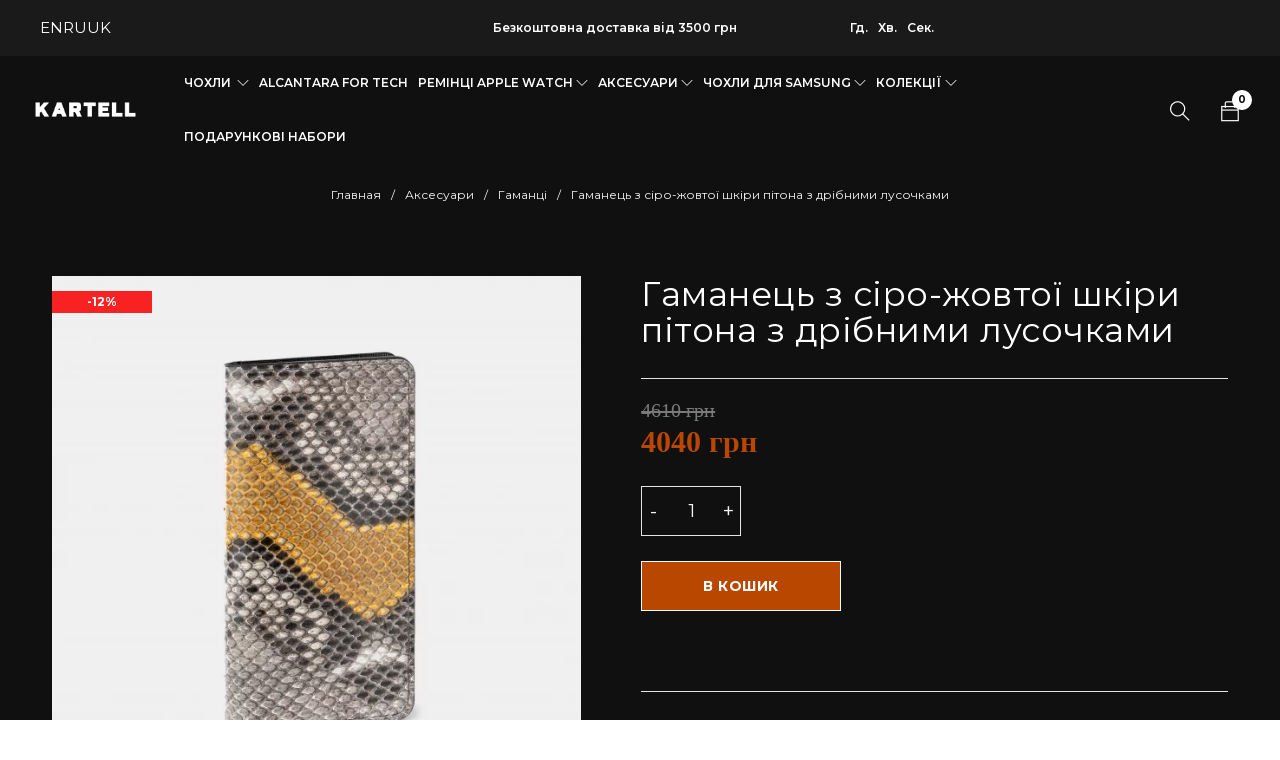

--- FILE ---
content_type: text/html; charset=UTF-8
request_url: https://kartell.store/product/gamanets-z-siro-zhovtoyi-shkiri-pitona-z-dribnimi-lusochkami/
body_size: 106089
content:
<!DOCTYPE html>
<html lang="ru-RU">
<head><meta charset="UTF-8" /><script>if(navigator.userAgent.match(/MSIE|Internet Explorer/i)||navigator.userAgent.match(/Trident\/7\..*?rv:11/i)){var href=document.location.href;if(!href.match(/[?&]nowprocket/)){if(href.indexOf("?")==-1){if(href.indexOf("#")==-1){document.location.href=href+"?nowprocket=1"}else{document.location.href=href.replace("#","?nowprocket=1#")}}else{if(href.indexOf("#")==-1){document.location.href=href+"&nowprocket=1"}else{document.location.href=href.replace("#","&nowprocket=1#")}}}}</script><script>(()=>{class RocketLazyLoadScripts{constructor(){this.v="2.0.4",this.userEvents=["keydown","keyup","mousedown","mouseup","mousemove","mouseover","mouseout","touchmove","touchstart","touchend","touchcancel","wheel","click","dblclick","input"],this.attributeEvents=["onblur","onclick","oncontextmenu","ondblclick","onfocus","onmousedown","onmouseenter","onmouseleave","onmousemove","onmouseout","onmouseover","onmouseup","onmousewheel","onscroll","onsubmit"]}async t(){this.i(),this.o(),/iP(ad|hone)/.test(navigator.userAgent)&&this.h(),this.u(),this.l(this),this.m(),this.k(this),this.p(this),this._(),await Promise.all([this.R(),this.L()]),this.lastBreath=Date.now(),this.S(this),this.P(),this.D(),this.O(),this.M(),await this.C(this.delayedScripts.normal),await this.C(this.delayedScripts.defer),await this.C(this.delayedScripts.async),await this.T(),await this.F(),await this.j(),await this.A(),window.dispatchEvent(new Event("rocket-allScriptsLoaded")),this.everythingLoaded=!0,this.lastTouchEnd&&await new Promise(t=>setTimeout(t,500-Date.now()+this.lastTouchEnd)),this.I(),this.H(),this.U(),this.W()}i(){this.CSPIssue=sessionStorage.getItem("rocketCSPIssue"),document.addEventListener("securitypolicyviolation",t=>{this.CSPIssue||"script-src-elem"!==t.violatedDirective||"data"!==t.blockedURI||(this.CSPIssue=!0,sessionStorage.setItem("rocketCSPIssue",!0))},{isRocket:!0})}o(){window.addEventListener("pageshow",t=>{this.persisted=t.persisted,this.realWindowLoadedFired=!0},{isRocket:!0}),window.addEventListener("pagehide",()=>{this.onFirstUserAction=null},{isRocket:!0})}h(){let t;function e(e){t=e}window.addEventListener("touchstart",e,{isRocket:!0}),window.addEventListener("touchend",function i(o){o.changedTouches[0]&&t.changedTouches[0]&&Math.abs(o.changedTouches[0].pageX-t.changedTouches[0].pageX)<10&&Math.abs(o.changedTouches[0].pageY-t.changedTouches[0].pageY)<10&&o.timeStamp-t.timeStamp<200&&(window.removeEventListener("touchstart",e,{isRocket:!0}),window.removeEventListener("touchend",i,{isRocket:!0}),"INPUT"===o.target.tagName&&"text"===o.target.type||(o.target.dispatchEvent(new TouchEvent("touchend",{target:o.target,bubbles:!0})),o.target.dispatchEvent(new MouseEvent("mouseover",{target:o.target,bubbles:!0})),o.target.dispatchEvent(new PointerEvent("click",{target:o.target,bubbles:!0,cancelable:!0,detail:1,clientX:o.changedTouches[0].clientX,clientY:o.changedTouches[0].clientY})),event.preventDefault()))},{isRocket:!0})}q(t){this.userActionTriggered||("mousemove"!==t.type||this.firstMousemoveIgnored?"keyup"===t.type||"mouseover"===t.type||"mouseout"===t.type||(this.userActionTriggered=!0,this.onFirstUserAction&&this.onFirstUserAction()):this.firstMousemoveIgnored=!0),"click"===t.type&&t.preventDefault(),t.stopPropagation(),t.stopImmediatePropagation(),"touchstart"===this.lastEvent&&"touchend"===t.type&&(this.lastTouchEnd=Date.now()),"click"===t.type&&(this.lastTouchEnd=0),this.lastEvent=t.type,t.composedPath&&t.composedPath()[0].getRootNode()instanceof ShadowRoot&&(t.rocketTarget=t.composedPath()[0]),this.savedUserEvents.push(t)}u(){this.savedUserEvents=[],this.userEventHandler=this.q.bind(this),this.userEvents.forEach(t=>window.addEventListener(t,this.userEventHandler,{passive:!1,isRocket:!0})),document.addEventListener("visibilitychange",this.userEventHandler,{isRocket:!0})}U(){this.userEvents.forEach(t=>window.removeEventListener(t,this.userEventHandler,{passive:!1,isRocket:!0})),document.removeEventListener("visibilitychange",this.userEventHandler,{isRocket:!0}),this.savedUserEvents.forEach(t=>{(t.rocketTarget||t.target).dispatchEvent(new window[t.constructor.name](t.type,t))})}m(){const t="return false",e=Array.from(this.attributeEvents,t=>"data-rocket-"+t),i="["+this.attributeEvents.join("],[")+"]",o="[data-rocket-"+this.attributeEvents.join("],[data-rocket-")+"]",s=(e,i,o)=>{o&&o!==t&&(e.setAttribute("data-rocket-"+i,o),e["rocket"+i]=new Function("event",o),e.setAttribute(i,t))};new MutationObserver(t=>{for(const n of t)"attributes"===n.type&&(n.attributeName.startsWith("data-rocket-")||this.everythingLoaded?n.attributeName.startsWith("data-rocket-")&&this.everythingLoaded&&this.N(n.target,n.attributeName.substring(12)):s(n.target,n.attributeName,n.target.getAttribute(n.attributeName))),"childList"===n.type&&n.addedNodes.forEach(t=>{if(t.nodeType===Node.ELEMENT_NODE)if(this.everythingLoaded)for(const i of[t,...t.querySelectorAll(o)])for(const t of i.getAttributeNames())e.includes(t)&&this.N(i,t.substring(12));else for(const e of[t,...t.querySelectorAll(i)])for(const t of e.getAttributeNames())this.attributeEvents.includes(t)&&s(e,t,e.getAttribute(t))})}).observe(document,{subtree:!0,childList:!0,attributeFilter:[...this.attributeEvents,...e]})}I(){this.attributeEvents.forEach(t=>{document.querySelectorAll("[data-rocket-"+t+"]").forEach(e=>{this.N(e,t)})})}N(t,e){const i=t.getAttribute("data-rocket-"+e);i&&(t.setAttribute(e,i),t.removeAttribute("data-rocket-"+e))}k(t){Object.defineProperty(HTMLElement.prototype,"onclick",{get(){return this.rocketonclick||null},set(e){this.rocketonclick=e,this.setAttribute(t.everythingLoaded?"onclick":"data-rocket-onclick","this.rocketonclick(event)")}})}S(t){function e(e,i){let o=e[i];e[i]=null,Object.defineProperty(e,i,{get:()=>o,set(s){t.everythingLoaded?o=s:e["rocket"+i]=o=s}})}e(document,"onreadystatechange"),e(window,"onload"),e(window,"onpageshow");try{Object.defineProperty(document,"readyState",{get:()=>t.rocketReadyState,set(e){t.rocketReadyState=e},configurable:!0}),document.readyState="loading"}catch(t){console.log("WPRocket DJE readyState conflict, bypassing")}}l(t){this.originalAddEventListener=EventTarget.prototype.addEventListener,this.originalRemoveEventListener=EventTarget.prototype.removeEventListener,this.savedEventListeners=[],EventTarget.prototype.addEventListener=function(e,i,o){o&&o.isRocket||!t.B(e,this)&&!t.userEvents.includes(e)||t.B(e,this)&&!t.userActionTriggered||e.startsWith("rocket-")||t.everythingLoaded?t.originalAddEventListener.call(this,e,i,o):(t.savedEventListeners.push({target:this,remove:!1,type:e,func:i,options:o}),"mouseenter"!==e&&"mouseleave"!==e||t.originalAddEventListener.call(this,e,t.savedUserEvents.push,o))},EventTarget.prototype.removeEventListener=function(e,i,o){o&&o.isRocket||!t.B(e,this)&&!t.userEvents.includes(e)||t.B(e,this)&&!t.userActionTriggered||e.startsWith("rocket-")||t.everythingLoaded?t.originalRemoveEventListener.call(this,e,i,o):t.savedEventListeners.push({target:this,remove:!0,type:e,func:i,options:o})}}J(t,e){this.savedEventListeners=this.savedEventListeners.filter(i=>{let o=i.type,s=i.target||window;return e!==o||t!==s||(this.B(o,s)&&(i.type="rocket-"+o),this.$(i),!1)})}H(){EventTarget.prototype.addEventListener=this.originalAddEventListener,EventTarget.prototype.removeEventListener=this.originalRemoveEventListener,this.savedEventListeners.forEach(t=>this.$(t))}$(t){t.remove?this.originalRemoveEventListener.call(t.target,t.type,t.func,t.options):this.originalAddEventListener.call(t.target,t.type,t.func,t.options)}p(t){let e;function i(e){return t.everythingLoaded?e:e.split(" ").map(t=>"load"===t||t.startsWith("load.")?"rocket-jquery-load":t).join(" ")}function o(o){function s(e){const s=o.fn[e];o.fn[e]=o.fn.init.prototype[e]=function(){return this[0]===window&&t.userActionTriggered&&("string"==typeof arguments[0]||arguments[0]instanceof String?arguments[0]=i(arguments[0]):"object"==typeof arguments[0]&&Object.keys(arguments[0]).forEach(t=>{const e=arguments[0][t];delete arguments[0][t],arguments[0][i(t)]=e})),s.apply(this,arguments),this}}if(o&&o.fn&&!t.allJQueries.includes(o)){const e={DOMContentLoaded:[],"rocket-DOMContentLoaded":[]};for(const t in e)document.addEventListener(t,()=>{e[t].forEach(t=>t())},{isRocket:!0});o.fn.ready=o.fn.init.prototype.ready=function(i){function s(){parseInt(o.fn.jquery)>2?setTimeout(()=>i.bind(document)(o)):i.bind(document)(o)}return"function"==typeof i&&(t.realDomReadyFired?!t.userActionTriggered||t.fauxDomReadyFired?s():e["rocket-DOMContentLoaded"].push(s):e.DOMContentLoaded.push(s)),o([])},s("on"),s("one"),s("off"),t.allJQueries.push(o)}e=o}t.allJQueries=[],o(window.jQuery),Object.defineProperty(window,"jQuery",{get:()=>e,set(t){o(t)}})}P(){const t=new Map;document.write=document.writeln=function(e){const i=document.currentScript,o=document.createRange(),s=i.parentElement;let n=t.get(i);void 0===n&&(n=i.nextSibling,t.set(i,n));const c=document.createDocumentFragment();o.setStart(c,0),c.appendChild(o.createContextualFragment(e)),s.insertBefore(c,n)}}async R(){return new Promise(t=>{this.userActionTriggered?t():this.onFirstUserAction=t})}async L(){return new Promise(t=>{document.addEventListener("DOMContentLoaded",()=>{this.realDomReadyFired=!0,t()},{isRocket:!0})})}async j(){return this.realWindowLoadedFired?Promise.resolve():new Promise(t=>{window.addEventListener("load",t,{isRocket:!0})})}M(){this.pendingScripts=[];this.scriptsMutationObserver=new MutationObserver(t=>{for(const e of t)e.addedNodes.forEach(t=>{"SCRIPT"!==t.tagName||t.noModule||t.isWPRocket||this.pendingScripts.push({script:t,promise:new Promise(e=>{const i=()=>{const i=this.pendingScripts.findIndex(e=>e.script===t);i>=0&&this.pendingScripts.splice(i,1),e()};t.addEventListener("load",i,{isRocket:!0}),t.addEventListener("error",i,{isRocket:!0}),setTimeout(i,1e3)})})})}),this.scriptsMutationObserver.observe(document,{childList:!0,subtree:!0})}async F(){await this.X(),this.pendingScripts.length?(await this.pendingScripts[0].promise,await this.F()):this.scriptsMutationObserver.disconnect()}D(){this.delayedScripts={normal:[],async:[],defer:[]},document.querySelectorAll("script[type$=rocketlazyloadscript]").forEach(t=>{t.hasAttribute("data-rocket-src")?t.hasAttribute("async")&&!1!==t.async?this.delayedScripts.async.push(t):t.hasAttribute("defer")&&!1!==t.defer||"module"===t.getAttribute("data-rocket-type")?this.delayedScripts.defer.push(t):this.delayedScripts.normal.push(t):this.delayedScripts.normal.push(t)})}async _(){await this.L();let t=[];document.querySelectorAll("script[type$=rocketlazyloadscript][data-rocket-src]").forEach(e=>{let i=e.getAttribute("data-rocket-src");if(i&&!i.startsWith("data:")){i.startsWith("//")&&(i=location.protocol+i);try{const o=new URL(i).origin;o!==location.origin&&t.push({src:o,crossOrigin:e.crossOrigin||"module"===e.getAttribute("data-rocket-type")})}catch(t){}}}),t=[...new Map(t.map(t=>[JSON.stringify(t),t])).values()],this.Y(t,"preconnect")}async G(t){if(await this.K(),!0!==t.noModule||!("noModule"in HTMLScriptElement.prototype))return new Promise(e=>{let i;function o(){(i||t).setAttribute("data-rocket-status","executed"),e()}try{if(navigator.userAgent.includes("Firefox/")||""===navigator.vendor||this.CSPIssue)i=document.createElement("script"),[...t.attributes].forEach(t=>{let e=t.nodeName;"type"!==e&&("data-rocket-type"===e&&(e="type"),"data-rocket-src"===e&&(e="src"),i.setAttribute(e,t.nodeValue))}),t.text&&(i.text=t.text),t.nonce&&(i.nonce=t.nonce),i.hasAttribute("src")?(i.addEventListener("load",o,{isRocket:!0}),i.addEventListener("error",()=>{i.setAttribute("data-rocket-status","failed-network"),e()},{isRocket:!0}),setTimeout(()=>{i.isConnected||e()},1)):(i.text=t.text,o()),i.isWPRocket=!0,t.parentNode.replaceChild(i,t);else{const i=t.getAttribute("data-rocket-type"),s=t.getAttribute("data-rocket-src");i?(t.type=i,t.removeAttribute("data-rocket-type")):t.removeAttribute("type"),t.addEventListener("load",o,{isRocket:!0}),t.addEventListener("error",i=>{this.CSPIssue&&i.target.src.startsWith("data:")?(console.log("WPRocket: CSP fallback activated"),t.removeAttribute("src"),this.G(t).then(e)):(t.setAttribute("data-rocket-status","failed-network"),e())},{isRocket:!0}),s?(t.fetchPriority="high",t.removeAttribute("data-rocket-src"),t.src=s):t.src="data:text/javascript;base64,"+window.btoa(unescape(encodeURIComponent(t.text)))}}catch(i){t.setAttribute("data-rocket-status","failed-transform"),e()}});t.setAttribute("data-rocket-status","skipped")}async C(t){const e=t.shift();return e?(e.isConnected&&await this.G(e),this.C(t)):Promise.resolve()}O(){this.Y([...this.delayedScripts.normal,...this.delayedScripts.defer,...this.delayedScripts.async],"preload")}Y(t,e){this.trash=this.trash||[];let i=!0;var o=document.createDocumentFragment();t.forEach(t=>{const s=t.getAttribute&&t.getAttribute("data-rocket-src")||t.src;if(s&&!s.startsWith("data:")){const n=document.createElement("link");n.href=s,n.rel=e,"preconnect"!==e&&(n.as="script",n.fetchPriority=i?"high":"low"),t.getAttribute&&"module"===t.getAttribute("data-rocket-type")&&(n.crossOrigin=!0),t.crossOrigin&&(n.crossOrigin=t.crossOrigin),t.integrity&&(n.integrity=t.integrity),t.nonce&&(n.nonce=t.nonce),o.appendChild(n),this.trash.push(n),i=!1}}),document.head.appendChild(o)}W(){this.trash.forEach(t=>t.remove())}async T(){try{document.readyState="interactive"}catch(t){}this.fauxDomReadyFired=!0;try{await this.K(),this.J(document,"readystatechange"),document.dispatchEvent(new Event("rocket-readystatechange")),await this.K(),document.rocketonreadystatechange&&document.rocketonreadystatechange(),await this.K(),this.J(document,"DOMContentLoaded"),document.dispatchEvent(new Event("rocket-DOMContentLoaded")),await this.K(),this.J(window,"DOMContentLoaded"),window.dispatchEvent(new Event("rocket-DOMContentLoaded"))}catch(t){console.error(t)}}async A(){try{document.readyState="complete"}catch(t){}try{await this.K(),this.J(document,"readystatechange"),document.dispatchEvent(new Event("rocket-readystatechange")),await this.K(),document.rocketonreadystatechange&&document.rocketonreadystatechange(),await this.K(),this.J(window,"load"),window.dispatchEvent(new Event("rocket-load")),await this.K(),window.rocketonload&&window.rocketonload(),await this.K(),this.allJQueries.forEach(t=>t(window).trigger("rocket-jquery-load")),await this.K(),this.J(window,"pageshow");const t=new Event("rocket-pageshow");t.persisted=this.persisted,window.dispatchEvent(t),await this.K(),window.rocketonpageshow&&window.rocketonpageshow({persisted:this.persisted})}catch(t){console.error(t)}}async K(){Date.now()-this.lastBreath>45&&(await this.X(),this.lastBreath=Date.now())}async X(){return document.hidden?new Promise(t=>setTimeout(t)):new Promise(t=>requestAnimationFrame(t))}B(t,e){return e===document&&"readystatechange"===t||(e===document&&"DOMContentLoaded"===t||(e===window&&"DOMContentLoaded"===t||(e===window&&"load"===t||e===window&&"pageshow"===t)))}static run(){(new RocketLazyLoadScripts).t()}}RocketLazyLoadScripts.run()})();</script>
<link rel="preload" href="https://kartell.store/wp-content/uploads/2020/11/SFUIDisplay-Light.ttf" as="font" crossorigin>
	<link rel="preload" href="https://kartell.store/wp-content/themes/catana/css/fonts/themify/themify.woff" as="font" crossorigin>
	<link rel="preload" href="https://kartell.store/wp-content/themes/catana/css/fonts/Fontawesome/fontawesome-webfont.woff2" as="font" crossorigin>
	<!--<link rel="preload" href="https://kartell.store/wp-content/uploads/2024/05/kartell-logo-black.webp" as="image" media="(max-width: 767px)">-->
	<link rel="preload" fetchpriority="high" as="image" href="https://kartell.store/wp-content/uploads/2024/05/kartell-logo-black.webp" type="image/webp" media="(max-width: 767px)">
	<link rel="preload" fetchpriority="high" href="https://kartell.store/wp-content/uploads/2024/05/kartell-logo-black-2.webp" as="image" type="image/webp" media="(min-width: 768px)">
	<link rel="preload" fetchpriority="high" href="https://kartell.store/wp-content/uploads/2024/05/ban-var-1-mob-kopiya-1.webp" as="image" type="image/webp" media="(max-width: 767px)">
	<link rel="preload" fetchpriority="high" href="https://kartell.store/wp-content/uploads/2024/05/ban2-kopiya1-kopiya-1.webp" as="image" type="image/webp" media="(min-width: 768px)">

		

			<meta name="viewport" content="width=device-width, initial-scale=1.0, maximum-scale=1" />
	
	
	
	<script type="text/template" id="tmpl-variation-template">
	<div class="woocommerce-variation-description">{{{ data.variation.variation_description }}}</div>
	<div class="woocommerce-variation-price">{{{ data.variation.price_html }}}</div>
	<div class="woocommerce-variation-availability">{{{ data.variation.availability_html }}}</div>
</script>
<script type="text/template" id="tmpl-unavailable-variation-template">
	<p role="alert">Этот товар недоступен. Пожалуйста, выберите другую комбинацию.</p>
</script>
<meta name='robots' content='index, follow, max-image-preview:large, max-snippet:-1, max-video-preview:-1' />
<link rel="alternate" hreflang="uk" href="https://kartell.store/product/gamanets-z-siro-zhovtoyi-shkiri-pitona-z-dribnimi-lusochkami/" />
<link rel="alternate" hreflang="en" href="https://kartell.store/en/product/gamanets-z-siro-zhovtoyi-shkiri-pitona-z-dribnimi-lusochkami/" />
<link rel="alternate" hreflang="ru" href="https://kartell.store/ru/product/gamanets-z-siro-zhovtoyi-shkiri-pitona-z-dribnimi-lusochkami/" />

<!-- Google Tag Manager for WordPress by gtm4wp.com -->
<script data-cfasync="false" data-pagespeed-no-defer>
	var gtm4wp_datalayer_name = "dataLayer";
	var dataLayer = dataLayer || [];
	const gtm4wp_use_sku_instead = false;
	const gtm4wp_currency = 'UAH';
	const gtm4wp_product_per_impression = 10;
	const gtm4wp_clear_ecommerce = false;
	const gtm4wp_datalayer_max_timeout = 2000;
</script>
<!-- End Google Tag Manager for WordPress by gtm4wp.com -->
	<!-- This site is optimized with the Yoast SEO plugin v26.5 - https://yoast.com/wordpress/plugins/seo/ -->
	<title>Гаманець з сіро-жовтої шкіри пітона з дрібними лусочками купити за найкращою ціною з доставкою по Україні</title>
<link data-rocket-preload as="style" href="https://fonts.googleapis.com/css?family=Montserrat%3A400%2C700%2C600&#038;display=swap" rel="preload">
<link href="https://fonts.googleapis.com/css?family=Montserrat%3A400%2C700%2C600&#038;display=swap" media="print" onload="this.media=&#039;all&#039;" rel="stylesheet">
<noscript data-wpr-hosted-gf-parameters=""><link rel="stylesheet" href="https://fonts.googleapis.com/css?family=Montserrat%3A400%2C700%2C600&#038;display=swap"></noscript>
	<meta name="description" content="Купити Гаманець з сіро-жовтої шкіри пітона з дрібними лусочками ⏩ в інтернет-магазині Kartell ⭐ Краща ціна на Гаманець з сіро-жовтої шкіри пітона з дрібними лусочками ☑️ Висока якість ☑️ Ручна робота від українського виробника." />
	<link rel="canonical" href="https://kartell.store/product/gamanets-z-siro-zhovtoyi-shkiri-pitona-z-dribnimi-lusochkami/" />
	<meta property="og:locale" content="ru_RU" />
	<meta property="og:type" content="article" />
	<meta property="og:title" content="Гаманець з сіро-жовтої шкіри пітона з дрібними лусочками купити за найкращою ціною з доставкою по Україні" />
	<meta property="og:description" content="Купити Гаманець з сіро-жовтої шкіри пітона з дрібними лусочками ⏩ в інтернет-магазині Kartell ⭐ Краща ціна на Гаманець з сіро-жовтої шкіри пітона з дрібними лусочками ☑️ Висока якість ☑️ Ручна робота від українського виробника." />
	<meta property="og:url" content="https://kartell.store/product/gamanets-z-siro-zhovtoyi-shkiri-pitona-z-dribnimi-lusochkami/" />
	<meta property="og:site_name" content="Kartell" />
	<meta property="article:modified_time" content="2024-09-04T12:12:27+00:00" />
	<meta property="og:image" content="https://kartell.store/wp-content/uploads/2023/06/3-2-scaled.webp" />
	<meta property="og:image:width" content="2560" />
	<meta property="og:image:height" content="2560" />
	<meta property="og:image:type" content="image/webp" />
	<meta name="twitter:card" content="summary_large_image" />
	<meta name="twitter:label1" content="Примерное время для чтения" />
	<meta name="twitter:data1" content="2 минуты" />
	<script type="application/ld+json" class="yoast-schema-graph">{"@context":"https://schema.org","@graph":[{"@type":["WebPage","ItemPage"],"@id":"https://kartell.store/product/gamanets-z-siro-zhovtoyi-shkiri-pitona-z-dribnimi-lusochkami/","url":"https://kartell.store/product/gamanets-z-siro-zhovtoyi-shkiri-pitona-z-dribnimi-lusochkami/","name":"Гаманець з сіро-жовтої шкіри пітона з дрібними лусочками купити за найкращою ціною з доставкою по Україні","isPartOf":{"@id":"https://kartell.store/#website"},"primaryImageOfPage":{"@id":"https://kartell.store/product/gamanets-z-siro-zhovtoyi-shkiri-pitona-z-dribnimi-lusochkami/#primaryimage"},"image":{"@id":"https://kartell.store/product/gamanets-z-siro-zhovtoyi-shkiri-pitona-z-dribnimi-lusochkami/#primaryimage"},"thumbnailUrl":"https://kartell.store/wp-content/uploads/2023/06/3-2-scaled.webp","datePublished":"2023-06-12T20:51:27+00:00","dateModified":"2024-09-04T12:12:27+00:00","description":"Купити Гаманець з сіро-жовтої шкіри пітона з дрібними лусочками ⏩ в інтернет-магазині Kartell ⭐ Краща ціна на Гаманець з сіро-жовтої шкіри пітона з дрібними лусочками ☑️ Висока якість ☑️ Ручна робота від українського виробника.","breadcrumb":{"@id":"https://kartell.store/product/gamanets-z-siro-zhovtoyi-shkiri-pitona-z-dribnimi-lusochkami/#breadcrumb"},"inLanguage":"ru-RU","potentialAction":[{"@type":"ReadAction","target":["https://kartell.store/product/gamanets-z-siro-zhovtoyi-shkiri-pitona-z-dribnimi-lusochkami/"]}]},{"@type":"ImageObject","inLanguage":"ru-RU","@id":"https://kartell.store/product/gamanets-z-siro-zhovtoyi-shkiri-pitona-z-dribnimi-lusochkami/#primaryimage","url":"https://kartell.store/wp-content/uploads/2023/06/3-2-scaled.webp","contentUrl":"https://kartell.store/wp-content/uploads/2023/06/3-2-scaled.webp","width":2560,"height":2560},{"@type":"BreadcrumbList","@id":"https://kartell.store/product/gamanets-z-siro-zhovtoyi-shkiri-pitona-z-dribnimi-lusochkami/#breadcrumb","itemListElement":[{"@type":"ListItem","position":1,"name":"Главная","item":"https://kartell.store/"},{"@type":"ListItem","position":2,"name":"Магазин","item":"https://kartell.store/shop/"},{"@type":"ListItem","position":3,"name":"Аксесуари","item":"https://kartell.store/product-category/aksesuari/"},{"@type":"ListItem","position":4,"name":"Гаманець з сіро-жовтої шкіри пітона з дрібними лусочками"}]},{"@type":"WebSite","@id":"https://kartell.store/#website","url":"https://kartell.store/","name":"Kartell","description":"Ukraine","publisher":{"@id":"https://kartell.store/#organization"},"potentialAction":[{"@type":"SearchAction","target":{"@type":"EntryPoint","urlTemplate":"https://kartell.store/?s={search_term_string}"},"query-input":{"@type":"PropertyValueSpecification","valueRequired":true,"valueName":"search_term_string"}}],"inLanguage":"ru-RU"},{"@type":"Organization","@id":"https://kartell.store/#organization","name":"Kartell","url":"https://kartell.store/","logo":{"@type":"ImageObject","inLanguage":"ru-RU","@id":"https://kartell.store/#/schema/logo/image/","url":"https://kartell.store/wp-content/uploads/2023/05/cropped-KARTELL-favi.webp","contentUrl":"https://kartell.store/wp-content/uploads/2023/05/cropped-KARTELL-favi.webp","width":512,"height":512,"caption":"Kartell"},"image":{"@id":"https://kartell.store/#/schema/logo/image/"}}]}</script>
	<!-- / Yoast SEO plugin. -->


<link rel='dns-prefetch' href='//fonts.googleapis.com' />
<link href='https://fonts.gstatic.com' crossorigin rel='preconnect' />
<style id='wp-img-auto-sizes-contain-inline-css' type='text/css'>
img:is([sizes=auto i],[sizes^="auto," i]){contain-intrinsic-size:3000px 1500px}
/*# sourceURL=wp-img-auto-sizes-contain-inline-css */
</style>
<style id='wp-block-library-inline-css' type='text/css'>
:root{
  --wp-block-synced-color:#7a00df;
  --wp-block-synced-color--rgb:122, 0, 223;
  --wp-bound-block-color:var(--wp-block-synced-color);
  --wp-editor-canvas-background:#ddd;
  --wp-admin-theme-color:#007cba;
  --wp-admin-theme-color--rgb:0, 124, 186;
  --wp-admin-theme-color-darker-10:#006ba1;
  --wp-admin-theme-color-darker-10--rgb:0, 107, 160.5;
  --wp-admin-theme-color-darker-20:#005a87;
  --wp-admin-theme-color-darker-20--rgb:0, 90, 135;
  --wp-admin-border-width-focus:2px;
}
@media (min-resolution:192dpi){
  :root{
    --wp-admin-border-width-focus:1.5px;
  }
}
.wp-element-button{
  cursor:pointer;
}

:root .has-very-light-gray-background-color{
  background-color:#eee;
}
:root .has-very-dark-gray-background-color{
  background-color:#313131;
}
:root .has-very-light-gray-color{
  color:#eee;
}
:root .has-very-dark-gray-color{
  color:#313131;
}
:root .has-vivid-green-cyan-to-vivid-cyan-blue-gradient-background{
  background:linear-gradient(135deg, #00d084, #0693e3);
}
:root .has-purple-crush-gradient-background{
  background:linear-gradient(135deg, #34e2e4, #4721fb 50%, #ab1dfe);
}
:root .has-hazy-dawn-gradient-background{
  background:linear-gradient(135deg, #faaca8, #dad0ec);
}
:root .has-subdued-olive-gradient-background{
  background:linear-gradient(135deg, #fafae1, #67a671);
}
:root .has-atomic-cream-gradient-background{
  background:linear-gradient(135deg, #fdd79a, #004a59);
}
:root .has-nightshade-gradient-background{
  background:linear-gradient(135deg, #330968, #31cdcf);
}
:root .has-midnight-gradient-background{
  background:linear-gradient(135deg, #020381, #2874fc);
}
:root{
  --wp--preset--font-size--normal:16px;
  --wp--preset--font-size--huge:42px;
}

.has-regular-font-size{
  font-size:1em;
}

.has-larger-font-size{
  font-size:2.625em;
}

.has-normal-font-size{
  font-size:var(--wp--preset--font-size--normal);
}

.has-huge-font-size{
  font-size:var(--wp--preset--font-size--huge);
}

.has-text-align-center{
  text-align:center;
}

.has-text-align-left{
  text-align:left;
}

.has-text-align-right{
  text-align:right;
}

.has-fit-text{
  white-space:nowrap !important;
}

#end-resizable-editor-section{
  display:none;
}

.aligncenter{
  clear:both;
}

.items-justified-left{
  justify-content:flex-start;
}

.items-justified-center{
  justify-content:center;
}

.items-justified-right{
  justify-content:flex-end;
}

.items-justified-space-between{
  justify-content:space-between;
}

.screen-reader-text{
  border:0;
  clip-path:inset(50%);
  height:1px;
  margin:-1px;
  overflow:hidden;
  padding:0;
  position:absolute;
  width:1px;
  word-wrap:normal !important;
}

.screen-reader-text:focus{
  background-color:#ddd;
  clip-path:none;
  color:#444;
  display:block;
  font-size:1em;
  height:auto;
  left:5px;
  line-height:normal;
  padding:15px 23px 14px;
  text-decoration:none;
  top:5px;
  width:auto;
  z-index:100000;
}
html :where(.has-border-color){
  border-style:solid;
}

html :where([style*=border-top-color]){
  border-top-style:solid;
}

html :where([style*=border-right-color]){
  border-right-style:solid;
}

html :where([style*=border-bottom-color]){
  border-bottom-style:solid;
}

html :where([style*=border-left-color]){
  border-left-style:solid;
}

html :where([style*=border-width]){
  border-style:solid;
}

html :where([style*=border-top-width]){
  border-top-style:solid;
}

html :where([style*=border-right-width]){
  border-right-style:solid;
}

html :where([style*=border-bottom-width]){
  border-bottom-style:solid;
}

html :where([style*=border-left-width]){
  border-left-style:solid;
}
html :where(img[class*=wp-image-]){
  height:auto;
  max-width:100%;
}
:where(figure){
  margin:0 0 1em;
}

html :where(.is-position-sticky){
  --wp-admin--admin-bar--position-offset:var(--wp-admin--admin-bar--height, 0px);
}

@media screen and (max-width:600px){
  html :where(.is-position-sticky){
    --wp-admin--admin-bar--position-offset:0px;
  }
}

/*# sourceURL=wp-block-library-inline-css */
</style><link data-minify="1" rel='stylesheet' id='wc-blocks-style-css' href='https://kartell.store/wp-content/cache/min/1/wp-content/plugins/woocommerce/assets/client/blocks/wc-blocks.css?ver=1765196008' type='text/css' media='all' />
<style id='global-styles-inline-css' type='text/css'>
:root{--wp--preset--aspect-ratio--square: 1;--wp--preset--aspect-ratio--4-3: 4/3;--wp--preset--aspect-ratio--3-4: 3/4;--wp--preset--aspect-ratio--3-2: 3/2;--wp--preset--aspect-ratio--2-3: 2/3;--wp--preset--aspect-ratio--16-9: 16/9;--wp--preset--aspect-ratio--9-16: 9/16;--wp--preset--color--black: #000000;--wp--preset--color--cyan-bluish-gray: #abb8c3;--wp--preset--color--white: #ffffff;--wp--preset--color--pale-pink: #f78da7;--wp--preset--color--vivid-red: #cf2e2e;--wp--preset--color--luminous-vivid-orange: #ff6900;--wp--preset--color--luminous-vivid-amber: #fcb900;--wp--preset--color--light-green-cyan: #7bdcb5;--wp--preset--color--vivid-green-cyan: #00d084;--wp--preset--color--pale-cyan-blue: #8ed1fc;--wp--preset--color--vivid-cyan-blue: #0693e3;--wp--preset--color--vivid-purple: #9b51e0;--wp--preset--gradient--vivid-cyan-blue-to-vivid-purple: linear-gradient(135deg,rgb(6,147,227) 0%,rgb(155,81,224) 100%);--wp--preset--gradient--light-green-cyan-to-vivid-green-cyan: linear-gradient(135deg,rgb(122,220,180) 0%,rgb(0,208,130) 100%);--wp--preset--gradient--luminous-vivid-amber-to-luminous-vivid-orange: linear-gradient(135deg,rgb(252,185,0) 0%,rgb(255,105,0) 100%);--wp--preset--gradient--luminous-vivid-orange-to-vivid-red: linear-gradient(135deg,rgb(255,105,0) 0%,rgb(207,46,46) 100%);--wp--preset--gradient--very-light-gray-to-cyan-bluish-gray: linear-gradient(135deg,rgb(238,238,238) 0%,rgb(169,184,195) 100%);--wp--preset--gradient--cool-to-warm-spectrum: linear-gradient(135deg,rgb(74,234,220) 0%,rgb(151,120,209) 20%,rgb(207,42,186) 40%,rgb(238,44,130) 60%,rgb(251,105,98) 80%,rgb(254,248,76) 100%);--wp--preset--gradient--blush-light-purple: linear-gradient(135deg,rgb(255,206,236) 0%,rgb(152,150,240) 100%);--wp--preset--gradient--blush-bordeaux: linear-gradient(135deg,rgb(254,205,165) 0%,rgb(254,45,45) 50%,rgb(107,0,62) 100%);--wp--preset--gradient--luminous-dusk: linear-gradient(135deg,rgb(255,203,112) 0%,rgb(199,81,192) 50%,rgb(65,88,208) 100%);--wp--preset--gradient--pale-ocean: linear-gradient(135deg,rgb(255,245,203) 0%,rgb(182,227,212) 50%,rgb(51,167,181) 100%);--wp--preset--gradient--electric-grass: linear-gradient(135deg,rgb(202,248,128) 0%,rgb(113,206,126) 100%);--wp--preset--gradient--midnight: linear-gradient(135deg,rgb(2,3,129) 0%,rgb(40,116,252) 100%);--wp--preset--font-size--small: 13px;--wp--preset--font-size--medium: 20px;--wp--preset--font-size--large: 36px;--wp--preset--font-size--x-large: 42px;--wp--preset--spacing--20: 0.44rem;--wp--preset--spacing--30: 0.67rem;--wp--preset--spacing--40: 1rem;--wp--preset--spacing--50: 1.5rem;--wp--preset--spacing--60: 2.25rem;--wp--preset--spacing--70: 3.38rem;--wp--preset--spacing--80: 5.06rem;--wp--preset--shadow--natural: 6px 6px 9px rgba(0, 0, 0, 0.2);--wp--preset--shadow--deep: 12px 12px 50px rgba(0, 0, 0, 0.4);--wp--preset--shadow--sharp: 6px 6px 0px rgba(0, 0, 0, 0.2);--wp--preset--shadow--outlined: 6px 6px 0px -3px rgb(255, 255, 255), 6px 6px rgb(0, 0, 0);--wp--preset--shadow--crisp: 6px 6px 0px rgb(0, 0, 0);}:where(.is-layout-flex){gap: 0.5em;}:where(.is-layout-grid){gap: 0.5em;}body .is-layout-flex{display: flex;}.is-layout-flex{flex-wrap: wrap;align-items: center;}.is-layout-flex > :is(*, div){margin: 0;}body .is-layout-grid{display: grid;}.is-layout-grid > :is(*, div){margin: 0;}:where(.wp-block-columns.is-layout-flex){gap: 2em;}:where(.wp-block-columns.is-layout-grid){gap: 2em;}:where(.wp-block-post-template.is-layout-flex){gap: 1.25em;}:where(.wp-block-post-template.is-layout-grid){gap: 1.25em;}.has-black-color{color: var(--wp--preset--color--black) !important;}.has-cyan-bluish-gray-color{color: var(--wp--preset--color--cyan-bluish-gray) !important;}.has-white-color{color: var(--wp--preset--color--white) !important;}.has-pale-pink-color{color: var(--wp--preset--color--pale-pink) !important;}.has-vivid-red-color{color: var(--wp--preset--color--vivid-red) !important;}.has-luminous-vivid-orange-color{color: var(--wp--preset--color--luminous-vivid-orange) !important;}.has-luminous-vivid-amber-color{color: var(--wp--preset--color--luminous-vivid-amber) !important;}.has-light-green-cyan-color{color: var(--wp--preset--color--light-green-cyan) !important;}.has-vivid-green-cyan-color{color: var(--wp--preset--color--vivid-green-cyan) !important;}.has-pale-cyan-blue-color{color: var(--wp--preset--color--pale-cyan-blue) !important;}.has-vivid-cyan-blue-color{color: var(--wp--preset--color--vivid-cyan-blue) !important;}.has-vivid-purple-color{color: var(--wp--preset--color--vivid-purple) !important;}.has-black-background-color{background-color: var(--wp--preset--color--black) !important;}.has-cyan-bluish-gray-background-color{background-color: var(--wp--preset--color--cyan-bluish-gray) !important;}.has-white-background-color{background-color: var(--wp--preset--color--white) !important;}.has-pale-pink-background-color{background-color: var(--wp--preset--color--pale-pink) !important;}.has-vivid-red-background-color{background-color: var(--wp--preset--color--vivid-red) !important;}.has-luminous-vivid-orange-background-color{background-color: var(--wp--preset--color--luminous-vivid-orange) !important;}.has-luminous-vivid-amber-background-color{background-color: var(--wp--preset--color--luminous-vivid-amber) !important;}.has-light-green-cyan-background-color{background-color: var(--wp--preset--color--light-green-cyan) !important;}.has-vivid-green-cyan-background-color{background-color: var(--wp--preset--color--vivid-green-cyan) !important;}.has-pale-cyan-blue-background-color{background-color: var(--wp--preset--color--pale-cyan-blue) !important;}.has-vivid-cyan-blue-background-color{background-color: var(--wp--preset--color--vivid-cyan-blue) !important;}.has-vivid-purple-background-color{background-color: var(--wp--preset--color--vivid-purple) !important;}.has-black-border-color{border-color: var(--wp--preset--color--black) !important;}.has-cyan-bluish-gray-border-color{border-color: var(--wp--preset--color--cyan-bluish-gray) !important;}.has-white-border-color{border-color: var(--wp--preset--color--white) !important;}.has-pale-pink-border-color{border-color: var(--wp--preset--color--pale-pink) !important;}.has-vivid-red-border-color{border-color: var(--wp--preset--color--vivid-red) !important;}.has-luminous-vivid-orange-border-color{border-color: var(--wp--preset--color--luminous-vivid-orange) !important;}.has-luminous-vivid-amber-border-color{border-color: var(--wp--preset--color--luminous-vivid-amber) !important;}.has-light-green-cyan-border-color{border-color: var(--wp--preset--color--light-green-cyan) !important;}.has-vivid-green-cyan-border-color{border-color: var(--wp--preset--color--vivid-green-cyan) !important;}.has-pale-cyan-blue-border-color{border-color: var(--wp--preset--color--pale-cyan-blue) !important;}.has-vivid-cyan-blue-border-color{border-color: var(--wp--preset--color--vivid-cyan-blue) !important;}.has-vivid-purple-border-color{border-color: var(--wp--preset--color--vivid-purple) !important;}.has-vivid-cyan-blue-to-vivid-purple-gradient-background{background: var(--wp--preset--gradient--vivid-cyan-blue-to-vivid-purple) !important;}.has-light-green-cyan-to-vivid-green-cyan-gradient-background{background: var(--wp--preset--gradient--light-green-cyan-to-vivid-green-cyan) !important;}.has-luminous-vivid-amber-to-luminous-vivid-orange-gradient-background{background: var(--wp--preset--gradient--luminous-vivid-amber-to-luminous-vivid-orange) !important;}.has-luminous-vivid-orange-to-vivid-red-gradient-background{background: var(--wp--preset--gradient--luminous-vivid-orange-to-vivid-red) !important;}.has-very-light-gray-to-cyan-bluish-gray-gradient-background{background: var(--wp--preset--gradient--very-light-gray-to-cyan-bluish-gray) !important;}.has-cool-to-warm-spectrum-gradient-background{background: var(--wp--preset--gradient--cool-to-warm-spectrum) !important;}.has-blush-light-purple-gradient-background{background: var(--wp--preset--gradient--blush-light-purple) !important;}.has-blush-bordeaux-gradient-background{background: var(--wp--preset--gradient--blush-bordeaux) !important;}.has-luminous-dusk-gradient-background{background: var(--wp--preset--gradient--luminous-dusk) !important;}.has-pale-ocean-gradient-background{background: var(--wp--preset--gradient--pale-ocean) !important;}.has-electric-grass-gradient-background{background: var(--wp--preset--gradient--electric-grass) !important;}.has-midnight-gradient-background{background: var(--wp--preset--gradient--midnight) !important;}.has-small-font-size{font-size: var(--wp--preset--font-size--small) !important;}.has-medium-font-size{font-size: var(--wp--preset--font-size--medium) !important;}.has-large-font-size{font-size: var(--wp--preset--font-size--large) !important;}.has-x-large-font-size{font-size: var(--wp--preset--font-size--x-large) !important;}
/*# sourceURL=global-styles-inline-css */
</style>
<style id='core-block-supports-inline-css' type='text/css'>
/**
 * Core styles: block-supports
 */

/*# sourceURL=core-block-supports-inline-css */
</style>

<style id='classic-theme-styles-inline-css' type='text/css'>
/**
 * These rules are needed for backwards compatibility.
 * They should match the button element rules in the base theme.json file.
 */
.wp-block-button__link {
	color: #ffffff;
	background-color: #32373c;
	border-radius: 9999px; /* 100% causes an oval, but any explicit but really high value retains the pill shape. */

	/* This needs a low specificity so it won't override the rules from the button element if defined in theme.json. */
	box-shadow: none;
	text-decoration: none;

	/* The extra 2px are added to size solids the same as the outline versions.*/
	padding: calc(0.667em + 2px) calc(1.333em + 2px);

	font-size: 1.125em;
}

.wp-block-file__button {
	background: #32373c;
	color: #ffffff;
	text-decoration: none;
}

/*# sourceURL=/wp-includes/css/classic-themes.css */
</style>
<link data-minify="1" rel='stylesheet' id='pwgc-wc-blocks-style-css' href='https://kartell.store/wp-content/cache/min/1/wp-content/plugins/pw-woocommerce-gift-cards/assets/css/blocks.css?ver=1765196008' type='text/css' media='all' />
<link data-minify="1" rel='stylesheet' id='cr-frontend-css-css' href='https://kartell.store/wp-content/cache/min/1/wp-content/plugins/customer-reviews-woocommerce/css/frontend.css?ver=1765196008' type='text/css' media='all' />
<link data-minify="1" rel='stylesheet' id='inweb-toc-style-css' href='https://kartell.store/wp-content/cache/min/1/wp-content/plugins/inweb-toc/css/style.css?ver=1765196008' type='text/css' media='all' />
<link data-minify="1" rel='stylesheet' id='js_composer_front-css' href='https://kartell.store/wp-content/cache/min/1/wp-content/plugins/js_composer/assets/css/js_composer.min.css?ver=1765196008' type='text/css' media='all' />
<link data-minify="1" rel='stylesheet' id='ts-shortcode-css' href='https://kartell.store/wp-content/cache/min/1/wp-content/plugins/themesky/css/shortcode.css?ver=1765196009' type='text/css' media='all' />
<link data-minify="1" rel='stylesheet' id='owl-carousel-css' href='https://kartell.store/wp-content/cache/min/1/wp-content/plugins/themesky/css/owl.carousel.css?ver=1765196009' type='text/css' media='all' />
<link rel='stylesheet' id='photoswipe-css' href='https://kartell.store/wp-content/plugins/woocommerce/assets/css/photoswipe/photoswipe.min.css?ver=10.3.7' type='text/css' media='all' />
<link rel='stylesheet' id='photoswipe-default-skin-css' href='https://kartell.store/wp-content/plugins/woocommerce/assets/css/photoswipe/default-skin/default-skin.min.css?ver=10.3.7' type='text/css' media='all' />
<link data-minify="1" rel='stylesheet' id='woocommerce-layout-css' href='https://kartell.store/wp-content/cache/min/1/wp-content/plugins/woocommerce/assets/css/woocommerce-layout.css?ver=1765196009' type='text/css' media='all' />
<link data-minify="1" rel='stylesheet' id='woocommerce-smallscreen-css' href='https://kartell.store/wp-content/cache/min/1/wp-content/plugins/woocommerce/assets/css/woocommerce-smallscreen.css?ver=1765196009' type='text/css' media='only screen and (max-width: 768px)' />
<link data-minify="1" rel='stylesheet' id='woocommerce-general-css' href='https://kartell.store/wp-content/cache/min/1/wp-content/plugins/woocommerce/assets/css/woocommerce.css?ver=1765196009' type='text/css' media='all' />
<style id='woocommerce-inline-inline-css' type='text/css'>
.woocommerce form .form-row .required { visibility: visible; }
/*# sourceURL=woocommerce-inline-inline-css */
</style>
<link data-minify="1" rel='stylesheet' id='free-shipping-label-public-css' href='https://kartell.store/wp-content/cache/min/1/wp-content/plugins/free-shipping-label/assets/build/fsl-public.css?ver=1765196009' type='text/css' media='all' />
<link data-minify="1" rel='stylesheet' id='dashicons-css' href='https://kartell.store/wp-content/cache/min/1/wp-includes/css/dashicons.css?ver=1765196009' type='text/css' media='all' />
<link data-minify="1" rel='stylesheet' id='thickbox-css' href='https://kartell.store/wp-content/cache/min/1/wp-includes/js/thickbox/thickbox.css?ver=1765196009' type='text/css' media='all' />
<link data-minify="1" rel='stylesheet' id='swatchly-pro-frontend-css' href='https://kartell.store/wp-content/cache/min/1/wp-content/plugins/swatchly-pro/assets/css/frontend.css?ver=1765196009' type='text/css' media='all' />
<link data-minify="1" rel='stylesheet' id='vpd-public-css' href='https://kartell.store/wp-content/cache/min/1/wp-content/plugins/variation-price-display/public/css/public.css?ver=1765196009' type='text/css' media='all' />
<link data-minify="1" rel='stylesheet' id='wpcvs-frontend-css' href='https://kartell.store/wp-content/cache/min/1/wp-content/plugins/wpc-variation-swatches/assets/css/frontend.css?ver=1765196009' type='text/css' media='all' />
<link data-minify="1" rel='stylesheet' id='xoo-cp-style-css' href='https://kartell.store/wp-content/cache/min/1/wp-content/plugins/added-to-cart-popup-woocommerce/assets/css/xoo-cp-style.css?ver=1765196009' type='text/css' media='all' />
<style id='xoo-cp-style-inline-css' type='text/css'>
span.xcp-chng{
				display: none;
			}a.xoo-cp-btn-ch{
				display: none;
			}
			.xoo-cp-container{
				max-width: 650px;
			}
			.xcp-btn{
				background-color: #000000;
				color: #ffffff;
				font-size: 14px;
				border-radius: 0px;
				border: 1px solid #000000;
			}
			.xcp-btn:hover{
				color: #ffffff;
			}
			td.xoo-cp-pimg{
				width: 100%;
			}
			table.xoo-cp-pdetails , table.xoo-cp-pdetails tr{
				border: 0!important;
			}
			table.xoo-cp-pdetails td{
				border-style: solid;
				border-width: 0px;
				border-color: #ebe9eb;
			}
/*# sourceURL=xoo-cp-style-inline-css */
</style>
<link data-minify="1" rel='stylesheet' id='catana-reset-css' href='https://kartell.store/wp-content/cache/min/1/wp-content/themes/catana/css/reset.css?ver=1765196009' type='text/css' media='all' />
<link data-minify="1" rel='stylesheet' id='catana-style-css' href='https://kartell.store/wp-content/cache/min/1/wp-content/themes/catana/style.css?ver=1765196015' type='text/css' media='all' />
<link data-minify="1" rel='stylesheet' id='catana-child-style-css' href='https://kartell.store/wp-content/cache/min/1/wp-content/themes/catana-child/style.css?ver=1765196015' type='text/css' media='all' />
<link data-minify="1" rel='stylesheet' id='wc_j_upsellator_css-css' href='https://kartell.store/wp-content/cache/min/1/wp-content/plugins/wc-j-upsellator/assets/frontend/css/upsellator-style.css?ver=1765196015' type='text/css' media='all' />
<style id='wc_j_upsellator_css-inline-css' type='text/css'>
               
				:root{					
					--font-color:#3E3E3E;
					--item-count-background:#ffb000;
					--item-count-color:#FFFFFF;
					--modal-bg-color:#FFFFFF;
					--button-color:#3E3E3E;
					--font-button-color:#FFFFFF;				
					--wcj-button-color-hover:#FFFFFF;
					--wcj-button-font-color-hover:#3E3E3E;		
					--shipping_bar_bar_background:#0a0a0a;
					--shipping_bar_bar_background_empty:#fbfbfb;
					--shipping_bar_success_background:#9dc192;	
					--free-gift-color:#ffb000;	
					--gift-text-color:#FFFFFF;
					--upsell-color:#000000;	
					--upsell-text-color:#FFFFFF;
					--upsell-modal-close:#3E3E3E;	
					--upsell-modal-close-text:#FFFFFF;
					--base_font_size:15px;	
					--modal-cart-image-ratio:1.2;				
				}
/*# sourceURL=wc_j_upsellator_css-inline-css */
</style>
<noscript></noscript><link data-minify="1" rel='stylesheet' id='font-awesome-css' href='https://kartell.store/wp-content/cache/min/1/wp-content/themes/catana/css/font-awesome.css?ver=1765196015' type='text/css' media='all' />
<link data-minify="1" rel='stylesheet' id='themify-icon-css' href='https://kartell.store/wp-content/cache/min/1/wp-content/themes/catana/css/themify-icons.css?ver=1765196015' type='text/css' media='all' />
<link data-minify="1" rel='stylesheet' id='catana-responsive-css' href='https://kartell.store/wp-content/cache/min/1/wp-content/themes/catana/css/responsive.css?ver=1765196015' type='text/css' media='all' />
<link data-minify="1" rel='stylesheet' id='slick-css-css' href='https://kartell.store/wp-content/cache/min/1/wp-content/themes/catana/css/slick.theme.css?ver=1765196015' type='text/css' media='all' />
<link rel='stylesheet' id='prettyphoto-css' href='https://kartell.store/wp-content/plugins/js_composer/assets/lib/vendor/prettyphoto/css/prettyPhoto.min.css?ver=8.7.2' type='text/css' media='all' />
<link data-minify="1" rel='stylesheet' id='catana-dynamic-css-css' href='https://kartell.store/wp-content/cache/min/1/wp-content/uploads/catanachild.css?ver=1765196015' type='text/css' media='all' />
<!--n2css--><!--n2js--><script type="rocketlazyloadscript" data-minify="1" data-rocket-type="text/javascript" data-rocket-src="https://kartell.store/wp-content/cache/min/1/wp-includes/js/dist/development/react-refresh-runtime.js?ver=1765196015" id="wp-react-refresh-runtime-js" data-rocket-defer defer></script>
<script type="rocketlazyloadscript" data-minify="1" data-rocket-type="text/javascript" data-rocket-src="https://kartell.store/wp-content/cache/min/1/wp-includes/js/dist/development/react-refresh-entry.js?ver=1765196015" id="wp-react-refresh-entry-js" data-rocket-defer defer></script>
<script type="text/javascript" src="https://kartell.store/wp-includes/js/jquery/jquery.js?ver=3.7.1" id="jquery-core-js" data-rocket-defer defer></script>
<script type="rocketlazyloadscript" data-minify="1" data-rocket-type="text/javascript" data-rocket-src="https://kartell.store/wp-content/cache/min/1/wp-includes/js/jquery/jquery-migrate.js?ver=1765196015" id="jquery-migrate-js" data-rocket-defer defer></script>
<script type="rocketlazyloadscript" data-minify="1" data-rocket-type="text/javascript" data-rocket-src="https://kartell.store/wp-content/cache/min/1/wp-content/plugins/add-coupon-by-link-for-woocommerce/public/js/add-coupon-by-link-woocommerce-public.js?ver=1765196015" id="add-coupon-by-link-woocommerce-js" data-rocket-defer defer></script>
<script type="rocketlazyloadscript" data-minify="1" data-rocket-type="text/javascript" data-rocket-src="https://kartell.store/wp-content/cache/min/1/wp-content/plugins/woocommerce/assets/js/js-cookie/js.cookie.js?ver=1765196016" id="wc-js-cookie-js" defer="defer" data-wp-strategy="defer"></script>
<script type="text/javascript" id="wc-cart-fragments-js-extra">
/* <![CDATA[ */
var wc_cart_fragments_params = {"ajax_url":"/wp-admin/admin-ajax.php","wc_ajax_url":"/?wc-ajax=%%endpoint%%&jcart_page_id=28525","cart_hash_key":"wc_cart_hash_cac50050b1d63df14e9bd053daf530ce","fragment_name":"wc_fragments_cac50050b1d63df14e9bd053daf530ce","request_timeout":"5000"};
//# sourceURL=wc-cart-fragments-js-extra
/* ]]> */
</script>
<script type="rocketlazyloadscript" data-minify="1" data-rocket-type="text/javascript" data-rocket-src="https://kartell.store/wp-content/cache/min/1/wp-content/plugins/woocommerce/assets/js/frontend/cart-fragments.js?ver=1765196016" id="wc-cart-fragments-js" defer="defer" data-wp-strategy="defer"></script>
<script data-minify="1" type="text/javascript" src="https://kartell.store/wp-content/cache/min/1/wp-content/plugins/woocommerce/assets/js/jquery-blockui/jquery.blockUI.js?ver=1765196016" id="wc-jquery-blockui-js" data-wp-strategy="defer" data-rocket-defer defer></script>
<script type="text/javascript" id="wc-add-to-cart-js-extra">
/* <![CDATA[ */
var wc_add_to_cart_params = {"ajax_url":"/wp-admin/admin-ajax.php","wc_ajax_url":"/?wc-ajax=%%endpoint%%&jcart_page_id=28525","i18n_view_cart":"\u041f\u0440\u043e\u0441\u043c\u043e\u0442\u0440 \u043a\u043e\u0440\u0437\u0438\u043d\u044b","cart_url":"https://kartell.store/cart/","is_cart":"","cart_redirect_after_add":"no","gt_translate_keys":["i18n_view_cart",{"key":"cart_url","format":"url"}]};
//# sourceURL=wc-add-to-cart-js-extra
/* ]]> */
</script>
<script type="rocketlazyloadscript" data-minify="1" data-rocket-type="text/javascript" data-rocket-src="https://kartell.store/wp-content/cache/min/1/wp-content/plugins/woocommerce/assets/js/frontend/add-to-cart.js?ver=1765196016" id="wc-add-to-cart-js" data-wp-strategy="defer" data-rocket-defer defer></script>
<script data-minify="1" type="text/javascript" src="https://kartell.store/wp-content/cache/min/1/wp-content/plugins/woocommerce/assets/js/photoswipe/photoswipe.js?ver=1765196016" id="wc-photoswipe-js" defer="defer" data-wp-strategy="defer"></script>
<script data-minify="1" type="text/javascript" src="https://kartell.store/wp-content/cache/min/1/wp-content/plugins/woocommerce/assets/js/photoswipe/photoswipe-ui-default.js?ver=1765196016" id="wc-photoswipe-ui-default-js" defer="defer" data-wp-strategy="defer"></script>
<script type="text/javascript" id="wc-single-product-js-extra">
/* <![CDATA[ */
var wc_single_product_params = {"i18n_required_rating_text":"\u041f\u043e\u0436\u0430\u043b\u0443\u0439\u0441\u0442\u0430, \u043f\u043e\u0441\u0442\u0430\u0432\u044c\u0442\u0435 \u043e\u0446\u0435\u043d\u043a\u0443","i18n_rating_options":["1 \u0438\u0437 5 \u0437\u0432\u0451\u0437\u0434","2 \u0438\u0437 5 \u0437\u0432\u0451\u0437\u0434","3 \u0438\u0437 5 \u0437\u0432\u0451\u0437\u0434","4 \u0438\u0437 5 \u0437\u0432\u0451\u0437\u0434","5 \u0438\u0437 5 \u0437\u0432\u0451\u0437\u0434"],"i18n_product_gallery_trigger_text":"\u041f\u0440\u043e\u0441\u043c\u043e\u0442\u0440 \u0433\u0430\u043b\u0435\u0440\u0435\u0438 \u0438\u0437\u043e\u0431\u0440\u0430\u0436\u0435\u043d\u0438\u0439 \u0432 \u043f\u043e\u043b\u043d\u043e\u044d\u043a\u0440\u0430\u043d\u043d\u043e\u043c \u0440\u0435\u0436\u0438\u043c\u0435","review_rating_required":"yes","flexslider":{"rtl":false,"animation":"slide","smoothHeight":true,"directionNav":false,"controlNav":"thumbnails","slideshow":false,"animationSpeed":500,"animationLoop":false,"allowOneSlide":false},"zoom_enabled":"","zoom_options":[],"photoswipe_enabled":"1","photoswipe_options":{"shareEl":false,"closeOnScroll":false,"history":false,"hideAnimationDuration":0,"showAnimationDuration":0},"flexslider_enabled":"","gt_translate_keys":["i18n_required_rating_text"]};
//# sourceURL=wc-single-product-js-extra
/* ]]> */
</script>
<script data-minify="1" type="text/javascript" src="https://kartell.store/wp-content/cache/min/1/wp-content/plugins/woocommerce/assets/js/frontend/single-product.js?ver=1765196016" id="wc-single-product-js" defer="defer" data-wp-strategy="defer"></script>
<script type="text/javascript" id="woocommerce-js-extra">
/* <![CDATA[ */
var woocommerce_params = {"ajax_url":"/wp-admin/admin-ajax.php","wc_ajax_url":"/?wc-ajax=%%endpoint%%&jcart_page_id=28525","i18n_password_show":"\u041f\u043e\u043a\u0430\u0437\u0430\u0442\u044c \u043f\u0430\u0440\u043e\u043b\u044c","i18n_password_hide":"\u0421\u043a\u0440\u044b\u0442\u044c \u043f\u0430\u0440\u043e\u043b\u044c"};
//# sourceURL=woocommerce-js-extra
/* ]]> */
</script>
<script type="rocketlazyloadscript" data-minify="1" data-rocket-type="text/javascript" data-rocket-src="https://kartell.store/wp-content/cache/min/1/wp-content/plugins/woocommerce/assets/js/frontend/woocommerce.js?ver=1765196016" id="woocommerce-js" defer="defer" data-wp-strategy="defer"></script>
<script type="rocketlazyloadscript" data-minify="1" data-rocket-type="text/javascript" data-rocket-src="https://kartell.store/wp-content/cache/min/1/wp-content/plugins/js_composer/assets/js/vendors/woocommerce-add-to-cart.js?ver=1765196016" id="vc_woocommerce-add-to-cart-js-js" data-rocket-defer defer></script>
<script type="text/javascript" id="swatchly-pro-frontend-js-extra">
/* <![CDATA[ */
var swatchly_pro_params = {"is_product":"1","enable_swatches":"1","auto_convert_dropdowns_to_label":"1","tooltip":"1","deselect_on_click":"1","show_selected_attribute_name":"0","variation_label_separator":" : ","product_thumbnail_selector":"","hide_wc_forward_button":"0","enable_cart_popup_notice":"0","enable_catalog_mode":""};
//# sourceURL=swatchly-pro-frontend-js-extra
/* ]]> */
</script>
<script type="rocketlazyloadscript" data-minify="1" data-rocket-type="text/javascript" data-rocket-src="https://kartell.store/wp-content/cache/min/1/wp-content/plugins/swatchly-pro/assets/js/frontend.js?ver=1765196016" id="swatchly-pro-frontend-js" data-rocket-defer defer></script>
<script type="rocketlazyloadscript" data-rocket-type="text/javascript" data-rocket-src="https://kartell.store/wp-content/plugins/wpc-variation-swatches/assets/libs/tippy/popper.min.js?ver=4.3.3" id="popper-js" data-rocket-defer defer></script>
<script type="rocketlazyloadscript" data-rocket-type="text/javascript" data-rocket-src="https://kartell.store/wp-content/plugins/wpc-variation-swatches/assets/libs/tippy/tippy-bundle.umd.min.js?ver=4.3.3" id="tippy-js" data-rocket-defer defer></script>
<script type="rocketlazyloadscript"></script><meta name="generator" content="Redux 4.5.9" /><meta name="cdp-version" content="1.5.0" />    <script type="rocketlazyloadscript">
    !function(f,b,e,v,n,t,s)
    {if(f.fbq)return;n=f.fbq=function(){n.callMethod?
    n.callMethod.apply(n,arguments):n.queue.push(arguments)};
    if(!f._fbq)f._fbq=n;n.push=n;n.loaded=!0;n.version='2.0';
    n.queue=[];t=b.createElement(e);t.async=!0;
    t.src=v;s=b.getElementsByTagName(e)[0];
    s.parentNode.insertBefore(t,s)}(window, document,'script',
    'https://connect.facebook.net/en_US/fbevents.js');
    fbq('init', '1620885349330893');
    fbq('track', 'PageView');
    </script>
    <noscript><img height="1" width="1" style="display:none"
    src="https://www.facebook.com/tr?id=1620885349330893&ev=PageView&noscript=1"
    /></noscript>
    <style type="text/css" data-type="vc_shortcodes-custom-css">.vc_custom_1677234926987{padding-top: 30px !important;padding-bottom: 30px !important;background-color: #212020 !important;}.vc_custom_1677234143159{padding-top: 25px !important;background-color: #161616 !important;}.vc_custom_1709743574007{margin-top: 15px !important;}</style>        <script type="rocketlazyloadscript">
          window.WCUS_APP_STATE = [];
        </script>
        
<!-- Google Tag Manager for WordPress by gtm4wp.com -->
<!-- GTM Container placement set to automatic -->
<script data-cfasync="false" data-pagespeed-no-defer type="text/javascript">
	var dataLayer_content = {"pagePostType":"product","pagePostType2":"single-product","pagePostAuthor":"adminkrtll","productRatingCounts":[],"productAverageRating":0,"productReviewCount":0,"productType":"simple","productIsVariable":0};
	dataLayer.push( dataLayer_content );
</script>
<script type="rocketlazyloadscript" data-cfasync="false" data-pagespeed-no-defer data-rocket-type="text/javascript">
(function(w,d,s,l,i){w[l]=w[l]||[];w[l].push({'gtm.start':
new Date().getTime(),event:'gtm.js'});var f=d.getElementsByTagName(s)[0],
j=d.createElement(s),dl=l!='dataLayer'?'&l='+l:'';j.async=true;j.src=
'//www.googletagmanager.com/gtm.js?id='+i+dl;f.parentNode.insertBefore(j,f);
})(window,document,'script','dataLayer','GTM-MJDG844');
</script>
<!-- End Google Tag Manager for WordPress by gtm4wp.com -->	<noscript><style>.woocommerce-product-gallery{ opacity: 1 !important; }</style></noscript>
	<meta name="generator" content="Powered by WPBakery Page Builder - drag and drop page builder for WordPress."/>
<style type="text/css">.swatchly-content .swatchly-text{color:#bfbfbf;}.swatchly-swatch{border-color:#bfbfbf;border-style:solid;}.swatchly-swatch{padding-right:10px;padding-left:10px;}.swatchly-content:hover .swatchly-text,.swatchly-selected .swatchly-content .swatchly-text{color:#ffffff;}.swatchly-swatch:hover,.swatchly-swatch.swatchly-selected{background-color:#0a0a0a;}.swatchly-selected .swatchly-content .swatchly-text{color:#ffffff;}.swatchly-swatch.swatchly-selected{background-color:#000000;}.swatchly-swatch.swatchly-selected{border-color:#000000;border-style:solid;}.swatchly_loop_variation_form .swatchly-content:hover .swatchly-text,.swatchly_loop_variation_form .swatchly-selected .swatchly-content .swatchly-text{color:#ffffff;}.swatchly_loop_variation_form .swatchly-swatch:hover,.swatchly_loop_variation_form .swatchly-swatch.swatchly-selected{background-color:#0a0a0a;}.swatchly_loop_variation_form .swatchly-selected .swatchly-content .swatchly-text{color:#ffffff;}.swatchly_loop_variation_form .swatchly-swatch.swatchly-selected{background-color:#0a0a0a;}</style><link rel="icon" href="https://kartell.store/wp-content/uploads/2023/05/cropped-KARTELL-favi-32x32.webp" sizes="32x32" />
<link rel="icon" href="https://kartell.store/wp-content/uploads/2023/05/cropped-KARTELL-favi-192x192.webp" sizes="192x192" />
<link rel="apple-touch-icon" href="https://kartell.store/wp-content/uploads/2023/05/cropped-KARTELL-favi-180x180.webp" />
<meta name="msapplication-TileImage" content="https://kartell.store/wp-content/uploads/2023/05/cropped-KARTELL-favi-270x270.webp" />
		<style type="text/css" id="wp-custom-css">
			.cr-customer-consent {
	display:none;
}
header .logo img, header .logo-header img, .ts-single-image.logo img, .ts-sidebar-content .logo img, .footer-container .logo img {
	filter:invert(1);
}
.woocommerce-checkout #payment ul.payment_methods li img {
	filter:invert(1);
}
.woocommerce div.product form.cart .button {
background-color: #b94700 !important;
}
.woocommerce div.product form.cart .button:hover {
background-color: rgba(0,0,0,1)!important;
color: #fff!important;
}
.woocommerce div.product div.summary .counter-wrapper {
	display:none;
}
.related .product .meta-wrapper .product-group-button-meta a {
	background:#000 !important;
}
.price del {
color: rgb(122, 122, 122)!important;
}
.woocommerce div.product .woocommerce-tabs ul.tabs li.active {
color: #e0e0e0;
}
.shopping-cart-wrapper .cart-number {
	color:#000;
}
.woocommerce form .form-row input.input-text {
border: 1px solid rgba(215,215,215,1);
padding-left: 15px;
color: #fff !important;
}
.woocommerce #payment div.payment_box {
background: #000000 !important;
color: #fff;
}
.woocommerce-info, .woocommerce .woocommerce-info, .alert.alert-info, .vc_color-alert-info.vc_message_box.vc_message_box-outline {
color: #e7e7e7 !important;
border-color: #939393 !important;
}
.zen-ui-select__dropdown {
	background-color:#000;
}
.button-primary, input[type^="submit"].button-primary, a.button.button-primary, .woocommerce a.button.button-primary, .woocommerce .widget_shopping_cart .buttons>a.button, .woocommerce.widget_shopping_cart .buttons>a.button {
border-color: rgba(255,255,255,1);
color: rgba(255,255,255,1);
background-color: rgba(0, 0, 0, 1);
}
.wc-proceed-to-checkout a.continue-shopping.button {
width: 100%;
border-radius: 0px;
background-color: black !important;
color: #fff;
text-decoration: underline;
}
.popup-model-content h1 {
	font-size: 21px !important;
  line-height: 45px !important;
}
.megamenu-title {
	font-size: 18px;
	font-weight: bold;
}
.wc-timeline-product-title {
	overflow:visible;
	display: contents;
	font-weight:500;
}
.wc-timeline-product .image {
  width: calc(65px * var(--modal-cart-image-ratio ));
}
.devnet_fsl-free-shipping {
  margin: 0rem 0 2rem;
  padding: 0rem 2rem;
}
.radio-image-label {
	display:none;
}
.wc-timeline-product-title {
	font-size: 11px !important;
line-height: 12px !important;
}
.zen-ui-select__option:not(.zen-ui-select__option--disabled):not(.zen-ui-select__option--current):hover {
background: #2b2b2b !important;
}
.zen-ui-select__option--current {
background: #2b2b2b !important;
}

@media screen and (max-width:767px) {
	.ts-menu-drop-icon {
		text-align: end;
		width: 100%;
		height: 30px;
		z-index:999;
	}
	.incade-logo {
	background-position: -12% 10% !important;
	}
	.woocommerce div.product .summary > .woocommerce-product-rating {
  display: none !important;
	}
	.woocommerce div.product div.summary {
      margin-bottom: 40px !important;
  }
}
.product_cat-kollektsiya-chehlov-ukraine-dlya-iphone .swatchly-type-label, .product_cat-kollektsiya-chehlov-ukraine-dlya-samsung .swatchly-type-label  {
	display:none;
}
.product_cat-kollektsiya-chehlov-ukraine-dlya-iphone .swatchly_default_select, .product_cat-kollektsiya-chehlov-ukraine-dlya-samsung .swatchly_default_select {
  display: block !important;
}
.wpcvs-terms {
	display:none;
}
.swatchly_default_select #pa_color {
	display: none !important;
}

.term-remeshki .swatchly_loop_variation_form {
	display:none;
}
.term-remeshki .thumbnail-wrapper .loop-add-to-cart {
	display:none;
}
.term-remeshki .meta-wrapper .product-group-button-meta .loop-add-to-cart {
	display:none !important;
}
.term-remeshki .product-wrapper .meta-wrapper .button {
  display: none !important;
	margin-bottom:15px;
}
.woocommerce div.product .summary > .woocommerce-product-rating {
  display: none !important;
  margin-bottom: 0;
  position: relative;
  top: 255px;
  border-width: 1px 0 0 0;
  border-style: solid;
  padding-top: 12px;
}
.incade-logo {
	background-image:url('https://kartell.store/wp-content/uploads/2023/10/incade-kartell.png');
	background-size:contain;
	background-repeat:no-repeat;
	background-position: 50% 50%;
	color:transparent;
	width:100px;
}
.incade-logo span {
	opacity: 0;
}
.product_cat-incade .tm-has-options {
	display:none !important;
}
/*** Abondent Cart Lift START ***/
.cl-add2cart-modal.show b {
	font-size:1.1em;
	font-weight:600;
}
.cl-add2cart-modal .modal-wrapper .modal-body .cl-alert-cancel {
	width:100%;
}
.cl-add2cart-modal .modal-wrapper .modal-body input[type="email"] {
    border-radius: 0;
    background-color: #fff;
    border: 1px solid #000000;
    height: 50px;
    font-size: 16px;
    color: #000;
}
.cl-add2cart-modal .modal-wrapper .modal-body .plugin-logo {
    width: 96px;
    margin: 0 auto 10px;
}
.cl-add2cart-modal .modal-wrapper {
    max-width: 90%;
    border-radius: 0;
    background-color: #fff;
    transition: all 0.3s ease;
    padding: 40px 25px;
    position: relative;
    box-shadow: 0 20px 50px -15px #000;
}
.cl-add2cart-modal {
	backdrop-filter: blur(8px) ! important;
    -webkit-backdrop-filter: blur(8px) ! important;
    -moz-backdrop-filter: blur(8px) ! important;
}
/*** Abondent Cart Lift END ***/		</style>
		<noscript><style> .wpb_animate_when_almost_visible { opacity: 1; }</style></noscript>
<!-- Global site tag (gtag.js) - Google Analytics -->
<script type="rocketlazyloadscript" async data-rocket-src="https://www.googletagmanager.com/gtag/js?id=UA-138661461-1"></script>
	<script type="rocketlazyloadscript">
	  window.dataLayer = window.dataLayer || [];
	  function gtag(){dataLayer.push(arguments);}
	  gtag('js', new Date());

	  gtag('config', 'UA-138661461-1');
	</script>
<!-- End Google Tag Manager -->
<meta name="google-site-verification" content="xT3BjRDucsJBzhL96qC-t6VkpNLW22K9HoiOm-7XlIU" />
<script type="rocketlazyloadscript">
window['_fs_host'] = 'fullstory.com';
window['_fs_script'] = 'edge.fullstory.com/s/fs.js';
window['_fs_org'] = 'o-1MR9PT-na1';
window['_fs_namespace'] = 'FS';
(function(m,n,e,t,l,o,g,y){
    if (e in m) {if(m.console && m.console.log) { m.console.log('FullStory namespace conflict. Please set window["_fs_namespace"].');} return;}
    g=m[e]=function(a,b,s){g.q?g.q.push([a,b,s]):g._api(a,b,s);};g.q=[];
    o=n.createElement(t);o.async=1;o.crossOrigin='anonymous';o.src='https://'+_fs_script;
    y=n.getElementsByTagName(t)[0];y.parentNode.insertBefore(o,y);
    g.identify=function(i,v,s){g(l,{uid:i},s);if(v)g(l,v,s)};g.setUserVars=function(v,s){g(l,v,s)};g.event=function(i,v,s){g('event',{n:i,p:v},s)};
    g.anonymize=function(){g.identify(!!0)};
    g.shutdown=function(){g("rec",!1)};g.restart=function(){g("rec",!0)};
    g.log = function(a,b){g("log",[a,b])};
    g.consent=function(a){g("consent",!arguments.length||a)};
    g.identifyAccount=function(i,v){o='account';v=v||{};v.acctId=i;g(o,v)};
    g.clearUserCookie=function(){};
    g.setVars=function(n, p){g('setVars',[n,p]);};
    g._w={};y='XMLHttpRequest';g._w[y]=m[y];y='fetch';g._w[y]=m[y];
    if(m[y])m[y]=function(){return g._w[y].apply(this,arguments)};
    g._v="1.3.0";
})(window,document,window['_fs_namespace'],'script','user');
</script>
<meta name="generator" content="WP Rocket 3.20.2" data-wpr-features="wpr_delay_js wpr_defer_js wpr_minify_js wpr_image_dimensions wpr_minify_css wpr_preload_links wpr_desktop" /></head>
<body class="wp-singular product-template-default single single-product postid-28525 wp-theme-catana wp-child-theme-catana-child theme-catana woocommerce woocommerce-page woocommerce-no-js wide header-v3 product-label-rectangle product-style-2 no-quickshop no-wishlist no-compare ts_desktop wpb-js-composer js-comp-ver-8.7.2 vc_responsive product-meta-center load-more-button vpd-loaded">
<!-- Google Tag Manager (noscript) 
<noscript><iframe src="https://www.googletagmanager.com/ns.html?id=GTM-MJDG844"
height="0" width="0" style="display:none;visibility:hidden"></iframe></noscript>
 End Google Tag Manager (noscript) -->


<!-- GTM Container placement set to automatic -->
<!-- Google Tag Manager (noscript) -->
				<noscript><iframe src="https://www.googletagmanager.com/ns.html?id=GTM-MJDG844" height="0" width="0" style="display:none;visibility:hidden" aria-hidden="true"></iframe></noscript>
<!-- End Google Tag Manager (noscript) -->


<script type="rocketlazyloadscript">window.addEventListener('DOMContentLoaded', function() {
	// Instantiate the Bootstrap carousel
$('.vertical').carousel({
  interval: 2000
});
});</script>

<section data-rocket-location-hash="1b0561984e2cc8744f87424126410c74" class="top-header">
    <div data-rocket-location-hash="6005da2017e5fd3302f88d75d9af55c2" class="container">
        <div data-rocket-location-hash="0322d710534c4d5fb4dc587b04b9c0b1" class="wrapper">

            <ul class="lang" >
			
			


                                <li class="menu-item menu-item-gtranslate"><a href="https://kartell.store/en/product/gamanets-z-siro-zhovtoyi-shkiri-pitona-z-dribnimi-lusochkami/" onclick="doGTranslate('uk|en');return false;" title="English" class="glink nturl notranslate">EN</a></li>
                <li  class="menu-item menu-item-gtranslate"><a href="https://kartell.store/ru/product/gamanets-z-siro-zhovtoyi-shkiri-pitona-z-dribnimi-lusochkami/" onclick="doGTranslate('uk|ru');return false;" title="Русский" class="glink nturl notranslate">RU</a></li>
                <li class="menu-item menu-item-gtranslate"><a href="https://kartell.store/product/gamanets-z-siro-zhovtoyi-shkiri-pitona-z-dribnimi-lusochkami/" onclick="doGTranslate('uk|uk');return false;" title="Українська" class="glink nturl notranslate">UK</a></li>
                				<li style="height: 28px;margin-left: 20px;"> </li>
            </ul>

            <div class="name-discount" >

 
    <div id="carouselExampleControls" class="carousel vertical slide" data-ride="carousel">
      <div class="carousel-inner" role="listbox">
	  	        <div class="carousel-item active">
          <p class="ticker-headline">
		  Безкоштовна доставка від 3500 грн		</p>
        </div>
						      </div>
      
    </div>
  
				<!--
                                     <p>
                        gamanets-z-siro-zhovtoyi-shkiri-pitona-z-dribnimi-lusochkami                    </p>
                				 -->
            </div>

            <!--<div class="timer" data-timer="2023,04,15,00,00,00">
                <p>До кінця акції: </p>
                <h6></h6>
            </div>-->
			<div id="countdown" class="countdown timer">
				<!--<p>До кінця акції: </p>-->
				<div class="countdown-number hide">
					<span class="days countdown-time"></span>
					<span class="countdown-text"></span>
				</div>
				<div class="countdown-number">
					<span class="hours countdown-time"></span>
					<span class="countdown-text">Гд.</span>
				</div>
				<div class="countdown-number">
					<span class="minutes countdown-time"></span>
					<span class="countdown-text">Хв.</span>
				</div>
				<div class="countdown-number">
					<span class="seconds countdown-time"></span>
					<span class="countdown-text">Сек.</span>
				</div>
			</div>
        </div>
    </div>
</section>


<div data-rocket-location-hash="eb95f23b6640937d235f6712b66c3040" id="page" class="hfeed site">

			<!-- Page Slider -->
				
		<!-- Search -->
				<div data-rocket-location-hash="959868ca3c2aa1e5901c705fe5680b4b" id="ts-search-sidebar" class="ts-floating-sidebar ">
						
			<div data-rocket-location-hash="efcfacb89d1690af6b68efb9560779cc" class="overlay"></div>
			<div data-rocket-location-hash="091ed750206432b637906b05c69b3498" class="ts-search-by-category ts-sidebar-content">
			
								<span class="close"></span>
								
				<h2 class="title">Пошук</h2>
				<form method="get" action="https://kartell.store/" id="searchform-832">
	<div class="search-table">
		<div class="search-field search-content">
			<input type="text" value="" name="s" id="s-832" placeholder="Знайти товари" autocomplete="off" />
						<input type="hidden" name="post_type" value="product" />
					</div>
		<div class="search-button">
			<input type="submit" id="searchsubmit-832" value="Пошук" />
		</div>
	</div>
</form>				
				<div class="ts-search-result-container"></div>
				
			</div>
		</div>
				
		<!-- Group Header Button -->
		<div id="group-icon-header" class="ts-floating-sidebar">
		
			<div class="ts-sidebar-content">
			
				<span class="close"></span>
				
				<div class="logo-wrapper visible-phone">		<div class="logo">
			<a href="https://kartell.store/">
			<!-- Main logo -->
							<img width="700" height="187" src="https://kartell.store/wp-content/uploads/2024/05/kartell-logo-black-2.webp" alt="Kartell" title="Kartell" class="normal-logo" />
						
			<!-- Main logo on mobile -->
							<img width="300" height="80" src="https://kartell.store/wp-content/uploads/2024/05/kartell-logo-black.webp" alt="Kartell" title="Kartell" class="mobile-logo" />
						
			<!-- Sticky logo -->
							<img width="700" height="187" src="https://kartell.store/wp-content/uploads/2024/05/kartell-logo-black-2.webp" alt="Kartell" title="Kartell" class="sticky-logo" />
						
			<!-- Logo Text -->
						</a>
		</div>
		</div>
				
								
				<div class="mobile-menu-wrapper ts-menu visible-phone">
					<div class="menu-main-mobile">
						<nav class="mobile-menu"><ul id="menu-new-main-menu" class="menu"><li id="menu-item-35819" class="menu-item menu-item-type-post_type menu-item-object-page menu-item-has-children menu-item-35819 ts-normal-menu parent">
	<a href="https://kartell.store/chehly-dlya-iphone/"><span class="menu-label" data-hover="Чохли для iPhone">Чохли для iPhone</span></a><span class="ts-menu-drop-icon"></span>
<ul class="sub-menu">
	<li id="menu-item-67429" class="menu-item menu-item-type-taxonomy menu-item-object-product_cat menu-item-67429">
		<a href="https://kartell.store/product-category/chehly-dlya-iphone/iphone-17-pro-max/"><span class="menu-label" data-hover="iPhone 17 Pro Max">iPhone 17 Pro Max</span></a></li>
	<li id="menu-item-67428" class="menu-item menu-item-type-taxonomy menu-item-object-product_cat menu-item-67428">
		<a href="https://kartell.store/product-category/chehly-dlya-iphone/iphone-17-pro/"><span class="menu-label" data-hover="iPhone 17 Pro">iPhone 17 Pro</span></a></li>
	<li id="menu-item-67427" class="menu-item menu-item-type-taxonomy menu-item-object-product_cat menu-item-67427">
		<a href="https://kartell.store/product-category/chehly-dlya-iphone/iphone-17-air/"><span class="menu-label" data-hover="iPhone 17 Air">iPhone 17 Air</span></a></li>
	<li id="menu-item-67426" class="menu-item menu-item-type-taxonomy menu-item-object-product_cat menu-item-67426">
		<a href="https://kartell.store/product-category/chehly-dlya-iphone/iphone-17/"><span class="menu-label" data-hover="iPhone 17">iPhone 17</span></a></li>
	<li id="menu-item-57348" class="menu-item menu-item-type-taxonomy menu-item-object-product_cat menu-item-57348">
		<a href="https://kartell.store/product-category/chehly-dlya-iphone/16promax/"><span class="menu-label" data-hover="iPhone 16 Pro Max">iPhone 16 Pro Max</span></a></li>
	<li id="menu-item-57347" class="menu-item menu-item-type-taxonomy menu-item-object-product_cat menu-item-57347">
		<a href="https://kartell.store/product-category/chehly-dlya-iphone/16pro/"><span class="menu-label" data-hover="iPhone 16 Pro">iPhone 16 Pro</span></a></li>
	<li id="menu-item-57346" class="menu-item menu-item-type-taxonomy menu-item-object-product_cat menu-item-57346">
		<a href="https://kartell.store/product-category/chehly-dlya-iphone/16plus/"><span class="menu-label" data-hover="iPhone 16 Plus">iPhone 16 Plus</span></a></li>
	<li id="menu-item-57345" class="menu-item menu-item-type-taxonomy menu-item-object-product_cat menu-item-57345">
		<a href="https://kartell.store/product-category/chehly-dlya-iphone/16/"><span class="menu-label" data-hover="iPhone 16">iPhone 16</span></a></li>
	<li id="menu-item-54380" class="menu-item menu-item-type-taxonomy menu-item-object-product_cat menu-item-54380">
		<a href="https://kartell.store/product-category/chehly-dlya-iphone/iphone-15-pro-max/"><span class="menu-label" data-hover="iPhone 15 Pro Max">iPhone 15 Pro Max</span></a></li>
	<li id="menu-item-54381" class="menu-item menu-item-type-taxonomy menu-item-object-product_cat menu-item-54381">
		<a href="https://kartell.store/product-category/chehly-dlya-iphone/iphone-15-pro/"><span class="menu-label" data-hover="iPhone 15 Pro">iPhone 15 Pro</span></a></li>
	<li id="menu-item-54363" class="menu-item menu-item-type-taxonomy menu-item-object-product_cat menu-item-54363">
		<a href="https://kartell.store/product-category/chehly-dlya-iphone/iphone-15-plus/"><span class="menu-label" data-hover="iPhone 15 Plus">iPhone 15 Plus</span></a></li>
	<li id="menu-item-54382" class="menu-item menu-item-type-taxonomy menu-item-object-product_cat menu-item-54382">
		<a href="https://kartell.store/product-category/chehly-dlya-iphone/iphone-15/"><span class="menu-label" data-hover="iPhone 15">iPhone 15</span></a></li>
	<li id="menu-item-54362" class="menu-item menu-item-type-taxonomy menu-item-object-product_cat menu-item-54362">
		<a href="https://kartell.store/product-category/chehly-dlya-iphone/iphone-14-pro-max-chehly-dlya-iphone/"><span class="menu-label" data-hover="iPhone 14 Pro Max">iPhone 14 Pro Max</span></a></li>
	<li id="menu-item-54361" class="menu-item menu-item-type-taxonomy menu-item-object-product_cat menu-item-54361">
		<a href="https://kartell.store/product-category/chehly-dlya-iphone/iphone-14-pro/"><span class="menu-label" data-hover="iPhone 14 Pro">iPhone 14 Pro</span></a></li>
	<li id="menu-item-54360" class="menu-item menu-item-type-taxonomy menu-item-object-product_cat menu-item-54360">
		<a href="https://kartell.store/product-category/chehly-dlya-iphone/iphone-14-plus/"><span class="menu-label" data-hover="iPhone 14 Plus">iPhone 14 Plus</span></a></li>
	<li id="menu-item-54359" class="menu-item menu-item-type-taxonomy menu-item-object-product_cat menu-item-54359">
		<a href="https://kartell.store/product-category/chehly-dlya-iphone/iphone-14/"><span class="menu-label" data-hover="iPhone 14">iPhone 14</span></a></li>
	<li id="menu-item-54367" class="menu-item menu-item-type-taxonomy menu-item-object-product_cat menu-item-54367">
		<a href="https://kartell.store/product-category/chehly-dlya-iphone-13/iphone-13-pro-max/"><span class="menu-label" data-hover="iPhone 13 Pro Max">iPhone 13 Pro Max</span></a></li>
	<li id="menu-item-54366" class="menu-item menu-item-type-taxonomy menu-item-object-product_cat menu-item-54366">
		<a href="https://kartell.store/product-category/chehly-dlya-iphone-13/iphone-13-pro/"><span class="menu-label" data-hover="iPhone 13 Pro">iPhone 13 Pro</span></a></li>
	<li id="menu-item-54365" class="menu-item menu-item-type-taxonomy menu-item-object-product_cat menu-item-54365">
		<a href="https://kartell.store/product-category/chehly-dlya-iphone-13/iphone-13-mini/"><span class="menu-label" data-hover="iPhone 13 Mini">iPhone 13 Mini</span></a></li>
	<li id="menu-item-54364" class="menu-item menu-item-type-taxonomy menu-item-object-product_cat menu-item-54364">
		<a href="https://kartell.store/product-category/chehly-dlya-iphone-13/iphone-13/"><span class="menu-label" data-hover="iPhone 13">iPhone 13</span></a></li>
	<li id="menu-item-54358" class="menu-item menu-item-type-taxonomy menu-item-object-product_cat menu-item-54358">
		<a href="https://kartell.store/product-category/chehly-dlya-iphone/iphone-12-pro-max/"><span class="menu-label" data-hover="iPhone 12 Pro Max">iPhone 12 Pro Max</span></a></li>
	<li id="menu-item-54357" class="menu-item menu-item-type-taxonomy menu-item-object-product_cat menu-item-54357">
		<a href="https://kartell.store/product-category/chehly-dlya-iphone/iphone-12-pro/"><span class="menu-label" data-hover="iPhone 12 Pro">iPhone 12 Pro</span></a></li>
	<li id="menu-item-54356" class="menu-item menu-item-type-taxonomy menu-item-object-product_cat menu-item-54356">
		<a href="https://kartell.store/product-category/chehly-dlya-iphone/iphone-12-mini/"><span class="menu-label" data-hover="iPhone 12 Mini">iPhone 12 Mini</span></a></li>
	<li id="menu-item-54355" class="menu-item menu-item-type-taxonomy menu-item-object-product_cat menu-item-54355">
		<a href="https://kartell.store/product-category/chehly-dlya-iphone/iphone-12/"><span class="menu-label" data-hover="iPhone 12">iPhone 12</span></a></li>
	<li id="menu-item-54354" class="menu-item menu-item-type-taxonomy menu-item-object-product_cat menu-item-54354">
		<a href="https://kartell.store/product-category/chehly-dlya-iphone/iphone-11-pro-max/"><span class="menu-label" data-hover="iPhone 11 Pro Max">iPhone 11 Pro Max</span></a></li>
	<li id="menu-item-54353" class="menu-item menu-item-type-taxonomy menu-item-object-product_cat menu-item-54353">
		<a href="https://kartell.store/product-category/chehly-dlya-iphone/iphone-11-pro/"><span class="menu-label" data-hover="iPhone 11 Pro">iPhone 11 Pro</span></a></li>
	<li id="menu-item-54352" class="menu-item menu-item-type-taxonomy menu-item-object-product_cat menu-item-54352">
		<a href="https://kartell.store/product-category/chehly-dlya-iphone/iphone-11/"><span class="menu-label" data-hover="iPhone 11">iPhone 11</span></a></li>
</ul>
</li>
<li id="menu-item-60613" class="menu-item menu-item-type-taxonomy menu-item-object-product_cat menu-item-60613 ts-normal-menu">
	<a href="https://kartell.store/product-category/alcantara-for-tech/"><span class="menu-label" data-hover="Alcantara for Tech">Alcantara for Tech</span></a></li>
<li id="menu-item-35827" class="menu-item menu-item-type-taxonomy menu-item-object-product_cat menu-item-has-children menu-item-35827 ts-normal-menu parent">
	<a href="https://kartell.store/product-category/remeshki/"><span class="menu-label" data-hover="Ремінці Apple Watch">Ремінці Apple Watch</span></a><span class="ts-menu-drop-icon"></span>
<ul class="sub-menu">
	<li id="menu-item-35833" class="menu-item menu-item-type-taxonomy menu-item-object-product_cat menu-item-35833">
		<a href="https://kartell.store/product-category/remeshki/apple-watch-45-mm-7-8-series/"><span class="menu-label" data-hover="Apple Watch 45 мм (7/8/9 Series)">Apple Watch 45 мм (7/8/9 Series)</span></a></li>
	<li id="menu-item-35832" class="menu-item menu-item-type-taxonomy menu-item-object-product_cat menu-item-35832">
		<a href="https://kartell.store/product-category/remeshki/apple-watch-44mm-4-5-6-se-series/"><span class="menu-label" data-hover="Apple Watch 44mm (4/5/6/SE Series)">Apple Watch 44mm (4/5/6/SE Series)</span></a></li>
	<li id="menu-item-35831" class="menu-item menu-item-type-taxonomy menu-item-object-product_cat menu-item-35831">
		<a href="https://kartell.store/product-category/remeshki/apple-watch-42mm-1-2-3-series/"><span class="menu-label" data-hover="Apple Watch 42mm (1/2/3 Series)">Apple Watch 42mm (1/2/3 Series)</span></a></li>
	<li id="menu-item-35834" class="menu-item menu-item-type-taxonomy menu-item-object-product_cat menu-item-35834">
		<a href="https://kartell.store/product-category/remeshki/apple-watch-ultra/"><span class="menu-label" data-hover="Apple Watch Ultra">Apple Watch Ultra</span></a></li>
	<li id="menu-item-35835" class="menu-item menu-item-type-taxonomy menu-item-object-product_cat menu-item-35835">
		<a href="https://kartell.store/product-category/remeshki/apple-watch-ultra-2/"><span class="menu-label" data-hover="Apple Watch Ultra 2">Apple Watch Ultra 2</span></a></li>
	<li id="menu-item-35830" class="menu-item menu-item-type-taxonomy menu-item-object-product_cat menu-item-35830">
		<a href="https://kartell.store/product-category/remeshki/apple-watch-41-mm-7-8-series/"><span class="menu-label" data-hover="Apple Watch 41 мм (7/8/9 Series)">Apple Watch 41 мм (7/8/9 Series)</span></a></li>
	<li id="menu-item-35829" class="menu-item menu-item-type-taxonomy menu-item-object-product_cat menu-item-35829">
		<a href="https://kartell.store/product-category/remeshki/apple-watch-40mm-4-5-6-se-series/"><span class="menu-label" data-hover="Apple Watch 40mm (4/5/6/SE Series)">Apple Watch 40mm (4/5/6/SE Series)</span></a></li>
	<li id="menu-item-35828" class="menu-item menu-item-type-taxonomy menu-item-object-product_cat menu-item-35828">
		<a href="https://kartell.store/product-category/remeshki/apple-watch-38mm-1-2-3-series/"><span class="menu-label" data-hover="Apple Watch 38mm (1/2/3 Series)">Apple Watch 38mm (1/2/3 Series)</span></a></li>
</ul>
</li>
<li id="menu-item-35837" class="menu-item menu-item-type-post_type menu-item-object-page menu-item-has-children menu-item-35837 ts-normal-menu parent">
	<a href="https://kartell.store/chohli-dlya-macbook/"><span class="menu-label" data-hover="Чохол для MacBook">Чохол для MacBook</span></a><span class="ts-menu-drop-icon"></span>
<ul class="sub-menu">
	<li id="menu-item-35838" class="menu-item menu-item-type-taxonomy menu-item-object-product_cat menu-item-35838">
		<a href="https://kartell.store/product-category/chehly-dlya-noutbukov/macbook-air-13-2020/"><span class="menu-label" data-hover="MacBook Air 13 (2020)">MacBook Air 13 (2020)</span></a></li>
	<li id="menu-item-35839" class="menu-item menu-item-type-taxonomy menu-item-object-product_cat menu-item-35839">
		<a href="https://kartell.store/product-category/chehly-dlya-noutbukov/13-air-pro/"><span class="menu-label" data-hover="MacBook Pro 13">MacBook Pro 13</span></a></li>
	<li id="menu-item-35840" class="menu-item menu-item-type-taxonomy menu-item-object-product_cat menu-item-35840">
		<a href="https://kartell.store/product-category/chehly-dlya-noutbukov/14-pro/"><span class="menu-label" data-hover="MacBook Pro 14">MacBook Pro 14</span></a></li>
	<li id="menu-item-35841" class="menu-item menu-item-type-taxonomy menu-item-object-product_cat menu-item-35841">
		<a href="https://kartell.store/product-category/chehly-dlya-noutbukov/15-pro/"><span class="menu-label" data-hover="MacBook Pro 15">MacBook Pro 15</span></a></li>
	<li id="menu-item-35842" class="menu-item menu-item-type-taxonomy menu-item-object-product_cat menu-item-35842">
		<a href="https://kartell.store/product-category/chehly-dlya-noutbukov/16-pro/"><span class="menu-label" data-hover="MacBook Pro 16 (2019)">MacBook Pro 16 (2019)</span></a></li>
	<li id="menu-item-35843" class="menu-item menu-item-type-taxonomy menu-item-object-product_cat menu-item-35843">
		<a href="https://kartell.store/product-category/chehly-dlya-noutbukov/macbook-pro-16-m1-2021/"><span class="menu-label" data-hover="MacBook Pro 16 M1 (2021)">MacBook Pro 16 M1 (2021)</span></a></li>
</ul>
</li>
<li id="menu-item-35863" class="menu-item menu-item-type-post_type menu-item-object-page menu-item-has-children menu-item-35863 ts-normal-menu parent">
	<a href="https://kartell.store/chohli-dlya-airpods/"><span class="menu-label" data-hover="Чохли для AirPods">Чохли для AirPods</span></a><span class="ts-menu-drop-icon"></span>
<ul class="sub-menu">
	<li id="menu-item-35864" class="menu-item menu-item-type-taxonomy menu-item-object-product_cat menu-item-35864">
		<a href="https://kartell.store/product-category/chehly-dlya-airpods-1-2/"><span class="menu-label" data-hover="AirPods 1/2">AirPods 1/2</span></a></li>
	<li id="menu-item-35865" class="menu-item menu-item-type-taxonomy menu-item-object-product_cat menu-item-35865">
		<a href="https://kartell.store/product-category/chohli-dlya-airpods-3/"><span class="menu-label" data-hover="AirPods 3">AirPods 3</span></a></li>
	<li id="menu-item-35866" class="menu-item menu-item-type-taxonomy menu-item-object-product_cat menu-item-35866">
		<a href="https://kartell.store/product-category/chohli-dlya-airpods-pro-pro-2/"><span class="menu-label" data-hover="AirPods Pro/Pro 2">AirPods Pro/Pro 2</span></a></li>
</ul>
</li>
<li id="menu-item-35844" class="menu-item menu-item-type-post_type menu-item-object-page menu-item-has-children menu-item-35844 ts-normal-menu parent">
	<a href="https://kartell.store/aksesuari/"><span class="menu-label" data-hover="Аксесуари">Аксесуари</span></a><span class="ts-menu-drop-icon"></span>
<ul class="sub-menu">
	<li id="menu-item-35845" class="menu-item menu-item-type-taxonomy menu-item-object-product_cat menu-item-35845">
		<a href="https://kartell.store/product-category/aksesuari/brelki-dlya-klyuchiv/"><span class="menu-label" data-hover="Брелки">Брелки</span></a></li>
	<li id="menu-item-35846" class="menu-item menu-item-type-taxonomy menu-item-object-product_cat current-product-ancestor current-menu-parent current-product-parent menu-item-35846">
		<a href="https://kartell.store/product-category/aksesuari/koshelki/"><span class="menu-label" data-hover="Гаманці">Гаманці</span></a></li>
	<li id="menu-item-35847" class="menu-item menu-item-type-taxonomy menu-item-object-product_cat menu-item-35847">
		<a href="https://kartell.store/product-category/aksesuari/kardholdery/"><span class="menu-label" data-hover="Кардхолдери">Кардхолдери</span></a></li>
	<li id="menu-item-35850" class="menu-item menu-item-type-taxonomy menu-item-object-product_cat menu-item-35850">
		<a href="https://kartell.store/product-category/aksesuari/oblozhki-pasporta/"><span class="menu-label" data-hover="Обкладинки паспорта">Обкладинки паспорта</span></a></li>
	<li id="menu-item-35851" class="menu-item menu-item-type-taxonomy menu-item-object-product_cat menu-item-35851">
		<a href="https://kartell.store/product-category/aksesuari/remni/"><span class="menu-label" data-hover="Ремені">Ремені</span></a></li>
	<li id="menu-item-35848" class="menu-item menu-item-type-taxonomy menu-item-object-product_cat menu-item-35848">
		<a href="https://kartell.store/product-category/aksesuari/kilimki-dlya-kompyuternoyi-mishi/"><span class="menu-label" data-hover="Килимки для комп&#8217;ютерної миші">Килимки для комп&#8217;ютерної миші</span></a></li>
	<li id="menu-item-63642" class="menu-item menu-item-type-taxonomy menu-item-object-product_cat menu-item-63642">
		<a href="https://kartell.store/product-category/aksesuari/kilimki-dlya-robochogo-stola/"><span class="menu-label" data-hover="Килимки для робочого стола">Килимки для робочого стола</span></a></li>
</ul>
</li>
<li id="menu-item-36413" class="menu-item menu-item-type-post_type menu-item-object-page menu-item-has-children menu-item-36413 ts-normal-menu parent">
	<a href="https://kartell.store/chohli-dlya-samsung/"><span class="menu-label" data-hover="Чохли для Samsung">Чохли для Samsung</span></a><span class="ts-menu-drop-icon"></span>
<ul class="sub-menu">
	<li id="menu-item-36419" class="menu-item menu-item-type-taxonomy menu-item-object-product_cat menu-item-36419">
		<a href="https://kartell.store/product-category/chehly-dlya-samsung/samsung-s23-ultra/"><span class="menu-label" data-hover="Samsung S23 Ultra">Samsung S23 Ultra</span></a></li>
	<li id="menu-item-36418" class="menu-item menu-item-type-taxonomy menu-item-object-product_cat menu-item-36418">
		<a href="https://kartell.store/product-category/chehly-dlya-samsung/samsung-s23-plus/"><span class="menu-label" data-hover="Samsung S23 Plus">Samsung S23 Plus</span></a></li>
	<li id="menu-item-36417" class="menu-item menu-item-type-taxonomy menu-item-object-product_cat menu-item-36417">
		<a href="https://kartell.store/product-category/chehly-dlya-samsung/samsung-s23/"><span class="menu-label" data-hover="Samsung S23">Samsung S23</span></a></li>
	<li id="menu-item-36416" class="menu-item menu-item-type-taxonomy menu-item-object-product_cat menu-item-36416">
		<a href="https://kartell.store/product-category/chehly-dlya-samsung/samsung-s22-ultra/"><span class="menu-label" data-hover="Samsung S22 Ultra">Samsung S22 Ultra</span></a></li>
	<li id="menu-item-36415" class="menu-item menu-item-type-taxonomy menu-item-object-product_cat menu-item-36415">
		<a href="https://kartell.store/product-category/chehly-dlya-samsung/samsung-s22-plus/"><span class="menu-label" data-hover="Samsung S22 Plus">Samsung S22 Plus</span></a></li>
	<li id="menu-item-36414" class="menu-item menu-item-type-taxonomy menu-item-object-product_cat menu-item-36414">
		<a href="https://kartell.store/product-category/chehly-dlya-samsung/samsung-s22/"><span class="menu-label" data-hover="Samsung S22">Samsung S22</span></a></li>
</ul>
</li>
<li id="menu-item-35836" class="menu-item menu-item-type-taxonomy menu-item-object-product_cat menu-item-35836 ts-normal-menu">
	<a href="https://kartell.store/product-category/nabory/"><span class="menu-label" data-hover="Подарункові набори">Подарункові набори</span></a></li>
<li id="menu-item-36420" class="menu-item menu-item-type-post_type menu-item-object-page menu-item-has-children menu-item-36420 ts-normal-menu parent">
	<a href="https://kartell.store/kollektsiya-chehlov-ukraine/"><span class="menu-label" data-hover="Колекції">Колекції</span></a><span class="ts-menu-drop-icon"></span>
<ul class="sub-menu">
	<li id="menu-item-67371" class="menu-item menu-item-type-taxonomy menu-item-object-product_cat menu-item-67371">
		<a href="https://kartell.store/product-category/kolektsiya-simvoli-viri/"><span class="menu-label" data-hover="Колекція «Символи віри»">Колекція «Символи віри»</span></a></li>
	<li id="menu-item-67370" class="menu-item menu-item-type-taxonomy menu-item-object-product_cat menu-item-67370">
		<a href="https://kartell.store/product-category/kolektsiya-marki-avtomobiliv/"><span class="menu-label" data-hover="Колекція «Марки автомобілів»">Колекція «Марки автомобілів»</span></a></li>
</ul>
</li>
<li id="menu-item-35860" class="menu-item menu-item-type-custom menu-item-object-custom menu-item-has-children menu-item-35860 ts-normal-menu parent">
	<a href="#"><span class="menu-label" data-hover="Подарунки">Подарунки</span></a><span class="ts-menu-drop-icon"></span>
<ul class="sub-menu">
	<li id="menu-item-35861" class="menu-item menu-item-type-taxonomy menu-item-object-product_cat menu-item-35861">
		<a href="https://kartell.store/product-category/podarunkove-pakuvannya/"><span class="menu-label" data-hover="Подарункове пакування">Подарункове пакування</span></a></li>
	<li id="menu-item-35862" class="menu-item menu-item-type-taxonomy menu-item-object-product_cat menu-item-35862">
		<a href="https://kartell.store/product-category/podarunkovi-sertifikati/"><span class="menu-label" data-hover="Подарункові сертифікати">Подарункові сертифікати</span></a></li>
</ul>
</li>
</ul></nav><div class="gtranslate_wrapper" id="gt-wrapper-10893960"></div>						
					</div>
					
				</div>
				
				<div class="group-button-header visible-phone">
					
										
										
										
										
										
				</div>
				
			</div>

		</div>
		
		<!-- Shopping Cart Floating Sidebar -->
				<div id="ts-shopping-cart-sidebar" class="ts-floating-sidebar">
			<div data-rocket-location-hash="fc1fb2e6e8525d0d18ca943e5b12c0da" class="overlay"></div>
			<div class="ts-sidebar-content">
				<span class="close"></span>
				<div class="ts-tiny-cart-wrapper"></div>
			</div>
		</div>
				
		<header data-rocket-location-hash="db8a3ebd377dc8d71cb9d2f5e1bf59fd" class="ts-header has-sticky">
	<div data-rocket-location-hash="a0bb5243dbff780f938c0d03ee9503d9" class="header-container">
		<div class="header-template show-cart hidden-wishlist show-search">
			<div class="header-middle center-content header-sticky hidden-phone">
				<div class="container">
					
					<div class="header-left logo-wrapper">		<div class="logo">
			<a href="https://kartell.store/">
			<!-- Main logo -->
							<img width="700" height="187" src="https://kartell.store/wp-content/uploads/2024/05/kartell-logo-black-2.webp" alt="Kartell" title="Kartell" class="normal-logo" />
						
			<!-- Main logo on mobile -->
							<img width="300" height="80" src="https://kartell.store/wp-content/uploads/2024/05/kartell-logo-black.webp" alt="Kartell" title="Kartell" class="mobile-logo" />
						
			<!-- Sticky logo -->
							<img width="700" height="187" src="https://kartell.store/wp-content/uploads/2024/05/kartell-logo-black-2.webp" alt="Kartell" title="Kartell" class="sticky-logo" />
						
			<!-- Logo Text -->
						</a>
		</div>
		</div>
					
					<div class="menu-wrapper menu-center hidden-phone">							
						<div class="ts-menu">
							<nav class="main-menu pc-menu ts-mega-menu-wrapper"><ul id="menu-main-mega-menu" class="menu"><li id="menu-item-29773" class="menu-item menu-item-type-custom menu-item-object-custom menu-item-29773 hide ts-megamenu ts-megamenu-columns-0 ts-megamenu-fullwidth parent">
	<a href="#"><span class="menu-label" data-hover="ЧОХЛИ">ЧОХЛИ</span></a><span class="ts-menu-drop-icon"></span>
<ul class="sub-menu">
<li><div class="ts-megamenu-widgets-container ts-megamenu-container"><ul><li id="ts_nav_menu-2" style="background-position: center top;background-size: auto;" class="widget ts-nav-menu-widget"><div class="menu-iphone-series-container"><ul id="menu-iphone-series" class="menu"><li id="menu-item-35939" class="megamenu-title menu-item menu-item-type-post_type menu-item-object-page menu-item-35939"><a href="https://kartell.store/chehly-dlya-iphone/">Чохли для iPhone</a></li>
<li id="menu-item-67433" class="menu-item menu-item-type-taxonomy menu-item-object-product_cat menu-item-67433"><a href="https://kartell.store/product-category/chehly-dlya-iphone/iphone-17-pro-max/">iPhone 17 Pro Max</a></li>
<li id="menu-item-67432" class="menu-item menu-item-type-taxonomy menu-item-object-product_cat menu-item-67432"><a href="https://kartell.store/product-category/chehly-dlya-iphone/iphone-17-pro/">iPhone 17 Pro</a></li>
<li id="menu-item-67431" class="menu-item menu-item-type-taxonomy menu-item-object-product_cat menu-item-67431"><a href="https://kartell.store/product-category/chehly-dlya-iphone/iphone-17-air/">iPhone 17 Air</a></li>
<li id="menu-item-67430" class="menu-item menu-item-type-taxonomy menu-item-object-product_cat menu-item-67430"><a href="https://kartell.store/product-category/chehly-dlya-iphone/iphone-17/">iPhone 17</a></li>
<li id="menu-item-57344" class="menu-item menu-item-type-taxonomy menu-item-object-product_cat menu-item-57344"><a href="https://kartell.store/product-category/chehly-dlya-iphone/16promax/">iPhone 16 Pro Max</a></li>
<li id="menu-item-57343" class="menu-item menu-item-type-taxonomy menu-item-object-product_cat menu-item-57343"><a href="https://kartell.store/product-category/chehly-dlya-iphone/16pro/">iPhone 16 Pro</a></li>
<li id="menu-item-57342" class="menu-item menu-item-type-taxonomy menu-item-object-product_cat menu-item-57342"><a href="https://kartell.store/product-category/chehly-dlya-iphone/16plus/">iPhone 16 Plus</a></li>
<li id="menu-item-57341" class="menu-item menu-item-type-taxonomy menu-item-object-product_cat menu-item-57341"><a href="https://kartell.store/product-category/chehly-dlya-iphone/16/">iPhone 16</a></li>
<li id="menu-item-54546" class="menu-item menu-item-type-taxonomy menu-item-object-product_cat menu-item-54546"><a href="https://kartell.store/product-category/chehly-dlya-iphone/iphone-15-pro-max/">iPhone 15 Pro Max</a></li>
<li id="menu-item-54547" class="menu-item menu-item-type-taxonomy menu-item-object-product_cat menu-item-54547"><a href="https://kartell.store/product-category/chehly-dlya-iphone/iphone-15-pro/">iPhone 15 Pro</a></li>
<li id="menu-item-54554" class="menu-item menu-item-type-taxonomy menu-item-object-product_cat menu-item-54554"><a href="https://kartell.store/product-category/chehly-dlya-iphone/iphone-15-plus/">iPhone 15 Plus</a></li>
<li id="menu-item-54548" class="menu-item menu-item-type-taxonomy menu-item-object-product_cat menu-item-54548"><a href="https://kartell.store/product-category/chehly-dlya-iphone/iphone-15/">iPhone 15</a></li>
</ul></div></li>
<li id="ts_nav_menu-11" style="background-position: left top;background-size: auto;" class="widget ts-nav-menu-widget"><div class="menu-iphone-new-container"><ul id="menu-iphone-new" class="menu"><li id="menu-item-54567" class="megamenu-title menu-item menu-item-type-post_type menu-item-object-page menu-item-54567"><a href="https://kartell.store/chehly-dlya-iphone/">Чохли для iPhone</a></li>
<li id="menu-item-67434" class="menu-item menu-item-type-taxonomy menu-item-object-product_cat menu-item-67434"><a href="https://kartell.store/product-category/chehly-dlya-iphone/iphone-14-pro-max-chehly-dlya-iphone/">iPhone 14 Pro Max</a></li>
<li id="menu-item-67437" class="menu-item menu-item-type-taxonomy menu-item-object-product_cat menu-item-67437"><a href="https://kartell.store/product-category/chehly-dlya-iphone/iphone-14-pro/">iPhone 14 Pro</a></li>
<li id="menu-item-67436" class="menu-item menu-item-type-taxonomy menu-item-object-product_cat menu-item-67436"><a href="https://kartell.store/product-category/chehly-dlya-iphone/iphone-14-plus/">iPhone 14 Plus</a></li>
<li id="menu-item-67435" class="menu-item menu-item-type-taxonomy menu-item-object-product_cat menu-item-67435"><a href="https://kartell.store/product-category/chehly-dlya-iphone/iphone-14/">iPhone 14</a></li>
<li id="menu-item-54571" class="menu-item menu-item-type-taxonomy menu-item-object-product_cat menu-item-54571"><a href="https://kartell.store/product-category/chehly-dlya-iphone-13/iphone-13-pro-max/">iPhone 13 Pro Max</a></li>
<li id="menu-item-54570" class="menu-item menu-item-type-taxonomy menu-item-object-product_cat menu-item-54570"><a href="https://kartell.store/product-category/chehly-dlya-iphone-13/iphone-13-pro/">iPhone 13 Pro</a></li>
<li id="menu-item-54568" class="menu-item menu-item-type-taxonomy menu-item-object-product_cat menu-item-54568"><a href="https://kartell.store/product-category/chehly-dlya-iphone-13/iphone-13/">iPhone 13</a></li>
<li id="menu-item-54569" class="menu-item menu-item-type-taxonomy menu-item-object-product_cat menu-item-54569"><a href="https://kartell.store/product-category/chehly-dlya-iphone-13/iphone-13-mini/">iPhone 13 Mini</a></li>
<li id="menu-item-54573" class="menu-item menu-item-type-post_type menu-item-object-page menu-item-54573"><a href="https://kartell.store/chohli-dlya-iphone-12-seriyi/">iPhone 12 серія</a></li>
<li id="menu-item-54572" class="menu-item menu-item-type-post_type menu-item-object-page menu-item-54572"><a href="https://kartell.store/chohli-dlya-iphone-11-seriyi/">iPhone 11 серія</a></li>
</ul></div></li>
<li id="ts_nav_menu-5" style="background-position: left top;background-size: auto;" class="widget ts-nav-menu-widget"><div class="menu-for-technics-container"><ul id="menu-for-technics" class="menu"><li id="menu-item-29971" class="megamenu-title menu-item menu-item-type-post_type menu-item-object-page menu-item-29971"><a href="https://kartell.store/chohli-dlya-macbook/">Чохли для MacBook</a></li>
<li id="menu-item-29972" class="menu-item menu-item-type-taxonomy menu-item-object-product_cat menu-item-29972"><a href="https://kartell.store/product-category/chehly-dlya-noutbukov/macbook-air-13-2020/">MacBook Air 13 (2020)</a></li>
<li id="menu-item-29973" class="menu-item menu-item-type-taxonomy menu-item-object-product_cat menu-item-29973"><a href="https://kartell.store/product-category/chehly-dlya-noutbukov/13-air-pro/">MacBook Pro 13</a></li>
<li id="menu-item-29974" class="menu-item menu-item-type-taxonomy menu-item-object-product_cat menu-item-29974"><a href="https://kartell.store/product-category/chehly-dlya-noutbukov/14-pro/">MacBook Pro 14</a></li>
<li id="menu-item-29975" class="menu-item menu-item-type-taxonomy menu-item-object-product_cat menu-item-29975"><a href="https://kartell.store/product-category/chehly-dlya-noutbukov/15-pro/">MacBook Pro 15</a></li>
<li id="menu-item-29976" class="menu-item menu-item-type-taxonomy menu-item-object-product_cat menu-item-29976"><a href="https://kartell.store/product-category/chehly-dlya-noutbukov/16-pro/">MacBook Pro 16 (2019)</a></li>
<li id="menu-item-29977" class="menu-item menu-item-type-taxonomy menu-item-object-product_cat menu-item-29977"><a href="https://kartell.store/product-category/chehly-dlya-noutbukov/macbook-pro-16-m1-2021/">MacBook Pro 16 M1 (2021)</a></li>
</ul></div></li>
<li id="ts_nav_menu-6" style="background-position: left top;background-size: auto;" class="widget ts-nav-menu-widget"><div class="menu-airpods-container"><ul id="menu-airpods" class="menu"><li id="menu-item-29904" class="megamenu-title menu-item menu-item-type-post_type menu-item-object-page menu-item-29904"><a href="https://kartell.store/chohli-dlya-airpods/">Чохли для AirPods</a></li>
<li id="menu-item-29769" class="menu-item menu-item-type-taxonomy menu-item-object-product_cat menu-item-29769"><a href="https://kartell.store/product-category/chehly-dlya-airpods-1-2/">AirPods 1/2</a></li>
<li id="menu-item-29770" class="menu-item menu-item-type-taxonomy menu-item-object-product_cat menu-item-29770"><a href="https://kartell.store/product-category/chohli-dlya-airpods-3/">AirPods 3</a></li>
<li id="menu-item-63965" class="menu-item menu-item-type-taxonomy menu-item-object-product_cat menu-item-63965"><a href="https://kartell.store/product-category/chohli-dlya-airpods-4/">AirPods 4</a></li>
<li id="menu-item-29771" class="menu-item menu-item-type-taxonomy menu-item-object-product_cat menu-item-29771"><a href="https://kartell.store/product-category/chohli-dlya-airpods-pro-pro-2/">AirPods Pro/Pro 2</a></li>
</ul></div></li>
</ul></div></li></ul></li>
<li id="menu-item-60599" class="menu-item menu-item-type-taxonomy menu-item-object-product_cat menu-item-60599 ts-normal-menu">
	<a href="https://kartell.store/product-category/alcantara-for-tech/"><span class="menu-label" data-hover="ALCANTARA FOR TECH">ALCANTARA FOR TECH</span></a></li>
<li id="menu-item-35948" class="menu-item menu-item-type-taxonomy menu-item-object-product_cat menu-item-has-children menu-item-35948 ts-normal-menu parent">
	<a href="https://kartell.store/product-category/remeshki/"><span class="menu-label" data-hover="РЕМІНЦІ APPLE WATCH">РЕМІНЦІ APPLE WATCH</span></a><span class="ts-menu-drop-icon"></span>
<ul class="sub-menu">
	<li id="menu-item-35945" class="menu-item menu-item-type-taxonomy menu-item-object-product_cat menu-item-35945">
		<a href="https://kartell.store/product-category/remeshki/apple-watch-45-mm-7-8-series/"><span class="menu-label" data-hover="Apple Watch 45 мм (7/8/9 Series)">Apple Watch 45 мм (7/8/9 Series)</span></a></li>
	<li id="menu-item-35944" class="menu-item menu-item-type-taxonomy menu-item-object-product_cat menu-item-35944">
		<a href="https://kartell.store/product-category/remeshki/apple-watch-44mm-4-5-6-se-series/"><span class="menu-label" data-hover="Apple Watch 44mm (4/5/6/SE Series)">Apple Watch 44mm (4/5/6/SE Series)</span></a></li>
	<li id="menu-item-35943" class="menu-item menu-item-type-taxonomy menu-item-object-product_cat menu-item-35943">
		<a href="https://kartell.store/product-category/remeshki/apple-watch-42mm-1-2-3-series/"><span class="menu-label" data-hover="Apple Watch 42mm (1/2/3 Series)">Apple Watch 42mm (1/2/3 Series)</span></a></li>
	<li id="menu-item-35946" class="menu-item menu-item-type-taxonomy menu-item-object-product_cat menu-item-35946">
		<a href="https://kartell.store/product-category/remeshki/apple-watch-ultra/"><span class="menu-label" data-hover="Apple Watch Ultra">Apple Watch Ultra</span></a></li>
	<li id="menu-item-35947" class="menu-item menu-item-type-taxonomy menu-item-object-product_cat menu-item-35947">
		<a href="https://kartell.store/product-category/remeshki/apple-watch-ultra-2/"><span class="menu-label" data-hover="Apple Watch Ultra 2">Apple Watch Ultra 2</span></a></li>
	<li id="menu-item-35942" class="menu-item menu-item-type-taxonomy menu-item-object-product_cat menu-item-35942">
		<a href="https://kartell.store/product-category/remeshki/apple-watch-41-mm-7-8-series/"><span class="menu-label" data-hover="Apple Watch 41 мм (7/8/9 Series)">Apple Watch 41 мм (7/8/9 Series)</span></a></li>
	<li id="menu-item-35941" class="menu-item menu-item-type-taxonomy menu-item-object-product_cat menu-item-35941">
		<a href="https://kartell.store/product-category/remeshki/apple-watch-40mm-4-5-6-se-series/"><span class="menu-label" data-hover="Apple Watch 40mm (4/5/6/SE Series)">Apple Watch 40mm (4/5/6/SE Series)</span></a></li>
	<li id="menu-item-35940" class="menu-item menu-item-type-taxonomy menu-item-object-product_cat menu-item-35940">
		<a href="https://kartell.store/product-category/remeshki/apple-watch-38mm-1-2-3-series/"><span class="menu-label" data-hover="Apple Watch 38mm (1/2/3 Series)">Apple Watch 38mm (1/2/3 Series)</span></a></li>
</ul>
</li>
<li id="menu-item-29775" class="menu-item menu-item-type-post_type menu-item-object-page menu-item-has-children menu-item-29775 ts-normal-menu parent">
	<a href="https://kartell.store/aksesuari/"><span class="menu-label" data-hover="АКСЕСУАРИ">АКСЕСУАРИ</span></a><span class="ts-menu-drop-icon"></span>
<ul class="sub-menu">
	<li id="menu-item-29781" class="menu-item menu-item-type-taxonomy menu-item-object-product_cat menu-item-29781">
		<a href="https://kartell.store/product-category/aksesuari/brelki-dlya-klyuchiv/"><span class="menu-label" data-hover="Брелки">Брелки</span></a></li>
	<li id="menu-item-30526" class="menu-item menu-item-type-taxonomy menu-item-object-product_cat menu-item-30526">
		<a href="https://kartell.store/product-category/aksesuari/klyuchnitsi/"><span class="menu-label" data-hover="Ключниці">Ключниці</span></a></li>
	<li id="menu-item-29782" class="menu-item menu-item-type-taxonomy menu-item-object-product_cat current-product-ancestor current-menu-parent current-product-parent menu-item-29782">
		<a href="https://kartell.store/product-category/aksesuari/koshelki/"><span class="menu-label" data-hover="Гаманці">Гаманці</span></a></li>
	<li id="menu-item-29783" class="menu-item menu-item-type-taxonomy menu-item-object-product_cat menu-item-29783">
		<a href="https://kartell.store/product-category/aksesuari/kardholdery/"><span class="menu-label" data-hover="Кардхолдери">Кардхолдери</span></a></li>
	<li id="menu-item-30527" class="menu-item menu-item-type-taxonomy menu-item-object-product_cat menu-item-30527">
		<a href="https://kartell.store/product-category/aksesuari/oblozhki-pasporta/"><span class="menu-label" data-hover="Обкладинки паспорта">Обкладинки паспорта</span></a></li>
	<li id="menu-item-30815" class="menu-item menu-item-type-taxonomy menu-item-object-product_cat menu-item-30815">
		<a href="https://kartell.store/product-category/aksesuari/remni/"><span class="menu-label" data-hover="Ремені">Ремені</span></a></li>
	<li id="menu-item-35949" class="menu-item menu-item-type-taxonomy menu-item-object-product_cat menu-item-35949">
		<a href="https://kartell.store/product-category/aksesuari/kilimki-dlya-kompyuternoyi-mishi/"><span class="menu-label" data-hover="Килимки для комп&#8217;ютерної миші">Килимки для комп&#8217;ютерної миші</span></a></li>
	<li id="menu-item-63643" class="menu-item menu-item-type-taxonomy menu-item-object-product_cat menu-item-63643">
		<a href="https://kartell.store/product-category/aksesuari/kilimki-dlya-robochogo-stola/"><span class="menu-label" data-hover="Килимки для робочого стола">Килимки для робочого стола</span></a></li>
</ul>
</li>
<li id="menu-item-36394" class="menu-item menu-item-type-taxonomy menu-item-object-product_cat menu-item-has-children menu-item-36394 ts-normal-menu parent">
	<a href="https://kartell.store/product-category/chehly-dlya-samsung/"><span class="menu-label" data-hover="ЧОХЛИ ДЛЯ SAMSUNG">ЧОХЛИ ДЛЯ SAMSUNG</span></a><span class="ts-menu-drop-icon"></span>
<ul class="sub-menu">
	<li id="menu-item-36400" class="menu-item menu-item-type-taxonomy menu-item-object-product_cat menu-item-36400">
		<a href="https://kartell.store/product-category/chehly-dlya-samsung/samsung-s23-ultra/"><span class="menu-label" data-hover="Samsung S23 Ultra">Samsung S23 Ultra</span></a></li>
	<li id="menu-item-36399" class="menu-item menu-item-type-taxonomy menu-item-object-product_cat menu-item-36399">
		<a href="https://kartell.store/product-category/chehly-dlya-samsung/samsung-s23-plus/"><span class="menu-label" data-hover="Samsung S23 Plus">Samsung S23 Plus</span></a></li>
	<li id="menu-item-36398" class="menu-item menu-item-type-taxonomy menu-item-object-product_cat menu-item-36398">
		<a href="https://kartell.store/product-category/chehly-dlya-samsung/samsung-s23/"><span class="menu-label" data-hover="Samsung S23">Samsung S23</span></a></li>
	<li id="menu-item-36397" class="menu-item menu-item-type-taxonomy menu-item-object-product_cat menu-item-36397">
		<a href="https://kartell.store/product-category/chehly-dlya-samsung/samsung-s22-ultra/"><span class="menu-label" data-hover="Samsung S22 Ultra">Samsung S22 Ultra</span></a></li>
	<li id="menu-item-36396" class="menu-item menu-item-type-taxonomy menu-item-object-product_cat menu-item-36396">
		<a href="https://kartell.store/product-category/chehly-dlya-samsung/samsung-s22-plus/"><span class="menu-label" data-hover="Samsung S22 Plus">Samsung S22 Plus</span></a></li>
	<li id="menu-item-36395" class="menu-item menu-item-type-taxonomy menu-item-object-product_cat menu-item-36395">
		<a href="https://kartell.store/product-category/chehly-dlya-samsung/samsung-s22/"><span class="menu-label" data-hover="Samsung S22">Samsung S22</span></a></li>
</ul>
</li>
<li id="menu-item-29777" class="menu-item menu-item-type-post_type menu-item-object-page menu-item-has-children menu-item-29777 ts-normal-menu parent">
	<a href="https://kartell.store/kollektsiya-chehlov-ukraine/"><span class="menu-label" data-hover="КОЛЕКЦІЇ">КОЛЕКЦІЇ</span></a><span class="ts-menu-drop-icon"></span>
<ul class="sub-menu">
	<li id="menu-item-66043" class="menu-item menu-item-type-taxonomy menu-item-object-product_cat menu-item-66043">
		<a href="https://kartell.store/product-category/kolektsiya-simvoli-viri/"><span class="menu-label" data-hover="Колекція «Символи віри»">Колекція «Символи віри»</span></a></li>
	<li id="menu-item-66042" class="menu-item menu-item-type-taxonomy menu-item-object-product_cat menu-item-66042">
		<a href="https://kartell.store/product-category/kolektsiya-marki-avtomobiliv/"><span class="menu-label" data-hover="Колекція «Марки автомобілів»">Колекція «Марки автомобілів»</span></a></li>
</ul>
</li>
<li id="menu-item-35950" class="menu-item menu-item-type-taxonomy menu-item-object-product_cat menu-item-35950 ts-normal-menu">
	<a href="https://kartell.store/product-category/nabory/"><span class="menu-label" data-hover="ПОДАРУНКОВІ НАБОРИ">ПОДАРУНКОВІ НАБОРИ</span></a></li>
<li class="menu-item menu-item-gtranslate menu-item-has-children notranslate"><a href="#" data-gt-lang="uk" class="gt-current-wrapper notranslate">UK</a><ul class="dropdown-menu sub-menu"><li class="menu-item menu-item-gtranslate-child"><a href="#" data-gt-lang="en" class="notranslate">EN</a></li><li class="menu-item menu-item-gtranslate-child"><a href="#" data-gt-lang="ru" class="notranslate">RU</a></li><li class="menu-item menu-item-gtranslate-child"><a href="#" data-gt-lang="uk" class="gt-current-lang notranslate">UK</a></li></ul></li></ul></nav>						</div>
					</div>

					<div class="header-right">
					
						<div class="ts-group-meta-icon-toggle visible-phone">
							<span class="icon "></span>
						</div>
					
												<div class="shopping-cart-wrapper">			<div class="ts-tiny-cart-wrapper">
								<div class="cart-icon">
					<a class="cart-control" href="https://kartell.store/cart/" title="Подивитись кошик">
						<span class="ic-cart"></span>
						<span class="cart-number">0</span>
					</a>
					
										<span class="cart-drop-icon drop-icon"></span>
									</div>
												<div class="cart-dropdown-form dropdown-container">
					<div class="form-content">
													<label>Ваш кошик порожній.</label>
											</div>
				</div>
							</div>
		</div>
												
												
												
												
							
						
												<div class="search-sidebar-icon search-button">
							<span class="icon "></span>
						</div>
												
					</div>
					
				</div>
			</div>
			<div class="header-middle center-content visible-phone">
				<div class="container">
				
					<div class="header-left">
					
												<div class="ts-group-meta-icon-toggle visible-phone">
							<span class="icon "></span>
						</div>
						
					</div>
					
					<div class="logo-wrapper logo-center">		<div class="logo">
			<a href="https://kartell.store/">
			<!-- Main logo -->
							<img width="700" height="187" src="https://kartell.store/wp-content/uploads/2024/05/kartell-logo-black-2.webp" alt="Kartell" title="Kartell" class="normal-logo" />
						
			<!-- Main logo on mobile -->
							<img width="300" height="80" src="https://kartell.store/wp-content/uploads/2024/05/kartell-logo-black.webp" alt="Kartell" title="Kartell" class="mobile-logo" />
						
			<!-- Sticky logo -->
							<img width="700" height="187" src="https://kartell.store/wp-content/uploads/2024/05/kartell-logo-black-2.webp" alt="Kartell" title="Kartell" class="sticky-logo" />
						
			<!-- Logo Text -->
						</a>
		</div>
		</div>
					
					<div class="header-right">
							
						
						
												<div class="search-sidebar-icon search-button">
							<span class="icon "></span>
						</div>
																		<div class="shopping-cart-wrapper visible-phone no-cart-dropdown">			<div class="ts-tiny-cart-wrapper">
								<div class="cart-icon">
					<a class="cart-control" href="https://kartell.store/cart/" title="Подивитись кошик">
						<span class="ic-cart"></span>
						<span class="cart-number">0</span>
					</a>
					
										<span class="cart-drop-icon drop-icon"></span>
									</div>
												<div class="cart-dropdown-form dropdown-container">
					<div class="form-content">
													<label>Ваш кошик порожній.</label>
											</div>
				</div>
							</div>
		</div>
											</div>
				</div>
			</div>
		</div>		
	</div>
</header>
		
	
	<div data-rocket-location-hash="197edc37b38a83fd51eceb19892ce511" id="main" class="wrapper"><div class="breadcrumb-title-wrapper breadcrumb-v1 no-title" ><div class="breadcrumb-content"><div class="breadcrumb-title"><div class="breadcrumbs"><div class="breadcrumbs-container"><a href="https://kartell.store">Главная</a><span>&#47;</span><a href="https://kartell.store/product-category/aksesuari/">Аксесуари</a><span>&#47;</span><a href="https://kartell.store/product-category/aksesuari/koshelki/">Гаманці</a><span>&#47;</span>Гаманець з сіро-жовтої шкіри пітона з дрібними лусочками</div></div></div></div></div><div data-rocket-location-hash="7f9622fc721e87f7b715ccde5e15f82a" class="page-container no-sidebar show_breadcrumb_v1">
	
	<!-- Left Sidebar -->
		
	
	<div id="main-content" class="ts-col-24">	
		<div id="primary" class="site-content">
	
		
			<div class="woocommerce-notices-wrapper"></div><div id="product-28525" class="thumbnail-summary-default single-no-wishlist single-no-compare product type-product post-28525 status-publish first instock product_cat-aksesuari product_cat-koshelki has-post-thumbnail sale shipping-taxable purchasable product-type-simple wpcvs-active wpcvs-single-replacement-enable">

	<div class="images-thumbnails">

	<div class="images">	<div class="product-label">
	<div data-rocket-location-hash="c88b04ee4d229349bd5c07142a8e55f1"><span class="onsale percent">-12%</span></div>	</div>
	<div data-thumb="https://kartell.store/wp-content/uploads/2023/06/3-2-600x600.webp" class="woocommerce-product-gallery__image"><a href="https://kartell.store/wp-content/uploads/2023/06/3-2-scaled.webp"><img width="610" height="610" src="https://kartell.store/wp-content/uploads/2023/06/3-2-610x610.webp" class="attachment-woocommerce_single size-woocommerce_single wp-post-image" alt="" data-caption="" data-src="https://kartell.store/wp-content/uploads/2023/06/3-2-scaled.webp" data-large_image="https://kartell.store/wp-content/uploads/2023/06/3-2-scaled.webp" data-large_image_width="2560" data-large_image_height="2560" data-index="0" decoding="async" fetchpriority="high" /></a></div></div>
		<div class="thumbnails ts-slider ">
		<div class="thumbnails-container loading">
			<ul class="product-thumbnails">
			<li data-thumb="https://kartell.store/wp-content/uploads/2023/06/3-1-1-600x600.webp" class="woocommerce-product-gallery__image"><a href="https://kartell.store/wp-content/uploads/2023/06/3-1-1.webp" class="zoom first"><img width="600" height="600" src="https://kartell.store/wp-content/uploads/2023/06/3-1-1-600x600.webp" class="attachment-woocommerce_thumbnail size-woocommerce_thumbnail" alt="" data-caption="" data-src="https://kartell.store/wp-content/uploads/2023/06/3-1-1.webp" data-large_image="https://kartell.store/wp-content/uploads/2023/06/3-1-1.webp" data-large_image_width="4600" data-large_image_height="4600" data-index="1" decoding="async" /></a></li><li data-thumb="https://kartell.store/wp-content/uploads/2023/06/1_1-600x600.webp" class="woocommerce-product-gallery__image"><a href="https://kartell.store/wp-content/uploads/2023/06/1_1.webp" class="zoom"><img width="600" height="600" src="https://kartell.store/wp-content/uploads/2023/06/1_1-600x600.webp" class="attachment-woocommerce_thumbnail size-woocommerce_thumbnail" alt="" data-caption="" data-src="https://kartell.store/wp-content/uploads/2023/06/1_1.webp" data-large_image="https://kartell.store/wp-content/uploads/2023/06/1_1.webp" data-large_image_width="4600" data-large_image_height="4600" data-index="2" decoding="async" /></a></li><li data-thumb="https://kartell.store/wp-content/uploads/2023/06/DSC04990-1-600x600.jpg" class="woocommerce-product-gallery__image"><a href="https://kartell.store/wp-content/uploads/2023/06/DSC04990-1.jpg" class="zoom last"><img width="600" height="600" src="https://kartell.store/wp-content/uploads/2023/06/DSC04990-1-600x600.jpg" class="attachment-woocommerce_thumbnail size-woocommerce_thumbnail" alt="" data-caption="" data-src="https://kartell.store/wp-content/uploads/2023/06/DSC04990-1.jpg" data-large_image="https://kartell.store/wp-content/uploads/2023/06/DSC04990-1.jpg" data-large_image_width="4672" data-large_image_height="4672" data-index="3" decoding="async" loading="lazy" /></a></li><li data-thumb="https://kartell.store/wp-content/uploads/2023/06/DSC04982-1-600x600.jpg" class="woocommerce-product-gallery__image"><a href="https://kartell.store/wp-content/uploads/2023/06/DSC04982-1.jpg" class="zoom first"><img width="600" height="600" src="https://kartell.store/wp-content/uploads/2023/06/DSC04982-1-600x600.jpg" class="attachment-woocommerce_thumbnail size-woocommerce_thumbnail" alt="" data-caption="" data-src="https://kartell.store/wp-content/uploads/2023/06/DSC04982-1.jpg" data-large_image="https://kartell.store/wp-content/uploads/2023/06/DSC04982-1.jpg" data-large_image_width="4672" data-large_image_height="4672" data-index="4" decoding="async" loading="lazy" /></a></li><li data-thumb="https://kartell.store/wp-content/uploads/2023/06/DSC04961-1-600x600.jpg" class="woocommerce-product-gallery__image"><a href="https://kartell.store/wp-content/uploads/2023/06/DSC04961-1.jpg" class="zoom"><img width="600" height="600" src="https://kartell.store/wp-content/uploads/2023/06/DSC04961-1-600x600.jpg" class="attachment-woocommerce_thumbnail size-woocommerce_thumbnail" alt="" data-caption="" data-src="https://kartell.store/wp-content/uploads/2023/06/DSC04961-1.jpg" data-large_image="https://kartell.store/wp-content/uploads/2023/06/DSC04961-1.jpg" data-large_image_width="4672" data-large_image_height="4672" data-index="5" decoding="async" loading="lazy" /></a></li><li data-thumb="https://kartell.store/wp-content/uploads/2023/06/DSC04807-600x600.jpg" class="woocommerce-product-gallery__image"><a href="https://kartell.store/wp-content/uploads/2023/06/DSC04807.jpg" class="zoom last"><img width="600" height="600" src="https://kartell.store/wp-content/uploads/2023/06/DSC04807-600x600.jpg" class="attachment-woocommerce_thumbnail size-woocommerce_thumbnail" alt="" data-caption="" data-src="https://kartell.store/wp-content/uploads/2023/06/DSC04807.jpg" data-large_image="https://kartell.store/wp-content/uploads/2023/06/DSC04807.jpg" data-large_image_width="4672" data-large_image_height="4672" data-index="6" decoding="async" loading="lazy" /></a></li><li data-thumb="https://kartell.store/wp-content/uploads/2023/06/DSC04827-600x600.jpg" class="woocommerce-product-gallery__image"><a href="https://kartell.store/wp-content/uploads/2023/06/DSC04827.jpg" class="zoom first"><img width="600" height="600" src="https://kartell.store/wp-content/uploads/2023/06/DSC04827-600x600.jpg" class="attachment-woocommerce_thumbnail size-woocommerce_thumbnail" alt="" data-caption="" data-src="https://kartell.store/wp-content/uploads/2023/06/DSC04827.jpg" data-large_image="https://kartell.store/wp-content/uploads/2023/06/DSC04827.jpg" data-large_image_width="4672" data-large_image_height="4672" data-index="7" decoding="async" loading="lazy" /></a></li>			</ul>
			
					</div>
		
			</div>
	
</div>

	<div class="summary entry-summary">
		<h1 class="product_title entry-title">Гаманець з сіро-жовтої шкіри пітона з дрібними лусочками</h1><p class="price"><del aria-hidden="true"><span class="woocommerce-Price-amount amount"><bdi>4610&nbsp;<span class="woocommerce-Price-currencySymbol">грн</span></bdi></span></del> <span class="screen-reader-text">Первоначальная цена составляла 4610&nbsp;грн.</span><ins aria-hidden="true"><span class="woocommerce-Price-amount amount"><bdi>4040&nbsp;<span class="woocommerce-Price-currencySymbol">грн</span></bdi></span></ins><span class="screen-reader-text">Текущая цена: 4040&nbsp;грн.</span></p>

	<div class="woocommerce-product-rating">
		<a href="#reviews" class="woocommerce-review-link" rel="nofollow">Написати відгук</a>	</div>
	

	
	<form class="cart" action="https://kartell.store/product/gamanets-z-siro-zhovtoyi-shkiri-pitona-z-dribnimi-lusochkami/" method="post" enctype='multipart/form-data'>
		
		<div class="quantity ">
	<span class="label">Qty</span>
	<div class="number-button">
		<input type="button" value="-" class="minus" />
		<input 
			type="number"
						id="quantity_69676366b7d39"
			class="input-text qty text"
			name="quantity"
			value="1"
			aria-label="Product quantity"
						min="1"
			max=""
							step="1"
				placeholder=""
				inputmode="numeric"
				autocomplete="off"
					/>
		<input type="button" value="+" class="plus" />
	</div>
</div>
		<button type="submit" name="add-to-cart" value="28525" class="single_add_to_cart_button button alt">В кошик</button>

		<input type="hidden" name="gtm4wp_product_data" value="{&quot;internal_id&quot;:28525,&quot;item_id&quot;:28525,&quot;item_name&quot;:&quot;\u0413\u0430\u043c\u0430\u043d\u0435\u0446\u044c \u0437 \u0441\u0456\u0440\u043e-\u0436\u043e\u0432\u0442\u043e\u0457 \u0448\u043a\u0456\u0440\u0438 \u043f\u0456\u0442\u043e\u043d\u0430 \u0437 \u0434\u0440\u0456\u0431\u043d\u0438\u043c\u0438 \u043b\u0443\u0441\u043e\u0447\u043a\u0430\u043c\u0438&quot;,&quot;sku&quot;:&quot;kl45&quot;,&quot;price&quot;:4040,&quot;stocklevel&quot;:null,&quot;stockstatus&quot;:&quot;instock&quot;,&quot;google_business_vertical&quot;:&quot;retail&quot;,&quot;item_category&quot;:&quot;\u0410\u043a\u0441\u0435\u0441\u0443\u0430\u0440\u0438&quot;,&quot;id&quot;:28525}" />

    <div class="info-row">
        <div class="info-col">
        <h5>Доставка</h5>
        <p>Новою поштою на зручне для Вас відділення.</p>
        </div>
        <div class="info-col">
        <h5>Оплата</h5>
        <p>Через платіжну систему онлайн, або при отриманні.</p>
        </div>
        <div class="info-col">
        <h5>Гарантія</h5>
        <p>Гарантія 30 днів з дня отримання посилки.</p>
        </div>
    </div>
    	</form>

	
<div class="meta-content"><div class="sku-wrapper product_meta"><span>Артикул:</span><span class="sku">kl45</span></div>	
		<p class="availability stock in-stock" data-original="В наявності" data-class="in-stock">
			<label>Наявність:</label>
			<span>В наявності</span>
		</p>	
	</div>	</div>

	
		
	<div class="woocommerce-tabs wc-tabs-wrapper">
		<ul class="tabs wc-tabs" role="tablist">
			
				<li class="description_tab" id="tab-title-description">
					<a href="#tab-description" role="tab" aria-controls="tab-description">
						Опис					</a>
				</li>

			
				<li class="reviews_tab" id="tab-title-reviews">
					<a href="#tab-reviews" role="tab" aria-controls="tab-reviews">
						Відгуки <span class="review-number">0</span>					</a>
				</li>

					</ul>
		
			<div class="woocommerce-Tabs-panel woocommerce-Tabs-panel--description panel entry-content wc-tab" id="tab-description" role="tabpanel" aria-labelledby="tab-title-description">
				
<div class="product-content closed show-more-less">
	<p><span style="font-weight: 400">Статусний гаманець зі шкіри пітона з дрібними лусочками від Kartell</span></p>
<p><span style="font-weight: 400">Щоб підкреслити Ваш у унікальність вишуканим аксесуаром, який переповнений розкішшю та неповторним шармом.</span></p>
<p><span style="font-weight: 400">Усі шкіряні гаманці виготовляються вручну нашими майстрами. Ми використовуємо найякіснішу шкіру в поєднанні з найкращими матеріалами, щоб забезпечити Вам аксесуар преміум-класу.</span></p>
<p><span style="font-weight: 400">* Зверніть увагу! Колір та відтінок можуть відрізнятися залежно від налаштувань монітора (яскравість, контраст, насиченість), а також освітлення.</span></p>
<p><span style="font-weight: 400">Чому варто обрати гаманець з шкіри пітона з дрібними лусочками?</span></p>
<p><span style="font-weight: 400">Наш статусний гаманець зі шкіри пітона &#8211; це не тільки функціональний аксесуар, але й предмет розкіші та престижу. Він стане не лише зручним зберігачем ваших коштовностей, але й витонченим доповненням до вашого образу.</span></p>
<p><span style="font-weight: 400">Якісні матеріали преміум-класу.</span></p>
<p><span style="font-weight: 400">Шкіра пітона &#8211; це натуральний матеріал, відомий своєю екзотичною красою та унікальними дрібними лусочками. Кожен гаманець виготовляється з найвищою майстерністю, зберігаючи неповторний вигляд кожної лусочки, що надає йому вишуканий та елегантний вигляд.</span><span style="font-weight: 400"><br />
</span></p>
<p><span style="font-weight: 400">Як підібрати гаманець?</span></p>
<p><span style="font-weight: 400">Якщо Ви шукаєте якісний гаманець зі шкіри – Kartell допоможе підібрати потрібну модель. Пропонуємо на вибір елітні гаманці не тільки з шкіри пітона, але й інших екзотичних матеріалів. </span></p>
<p><span style="font-weight: 400">Ми цінуємо кожного нашого клієнта, тому із задоволенням проконсультуємо Вас з усіх питань. Купити гаманець у нас – завжди вигідно та приємно.</span></p>
<p>Розмір в закритому вигляді &#8211; 9,5*19 см.</p>
<p>Розмір в відкритому вигляді &#8211; 20,5*19, см</p>
</div>
<div class="more-less-buttons">
	<a href="#" class="more-button button-text" data-action="opened">+ Показати більше</a>
	<a href="#" class="less-button button-text" style="display: none" data-action="closed">-  Показати менше</a>
</div>
			</div>

		
			<div class="woocommerce-Tabs-panel woocommerce-Tabs-panel--reviews panel entry-content wc-tab" id="tab-reviews" role="tabpanel" aria-labelledby="tab-title-reviews">
				<div id="reviews" class="woocommerce-Reviews">
	<div id="comments">
		<h2 class="woocommerce-Reviews-title">
			Відгуки		</h2>

					<p class="woocommerce-noreviews">Отзывов пока нет.</p>
			</div>

			<div id="review_form_wrapper">
			<div id="review_form">
					<div id="respond" class="comment-respond">
		<span id="reply-title" class="comment-reply-title" role="heading" aria-level="3">Будьте первым, кто оставил отзыв на &ldquo;Гаманець з сіро-жовтої шкіри пітона з дрібними лусочками&rdquo; <small><a rel="nofollow" id="cancel-comment-reply-link" href="/product/gamanets-z-siro-zhovtoyi-shkiri-pitona-z-dribnimi-lusochkami/#respond" style="display:none;">Отменить ответ</a></small></span><form action="https://kartell.store/wp-comments-post.php" method="post" id="commentform" class="comment-form"><p class="comment-notes"><span id="email-notes">Ваш адрес email не будет опубликован.</span> <span class="required-field-message">Обязательные поля помечены <span class="required">*</span></span></p><div class="comment-form-rating"><label for="rating" id="comment-form-rating-label">Ваша оценка&nbsp;<span class="required">*</span></label><select name="rating" id="rating" required>
						<option value="">Оценка&hellip;</option>
						<option value="5">Отлично</option>
						<option value="4">Хорошо</option>
						<option value="3">Средне</option>
						<option value="2">Так себе</option>
						<option value="1">Плохо</option>
					</select></div><p class="comment-form-comment"><label for="comment">Ваш отзыв&nbsp;<span class="required">*</span></label><textarea id="comment" name="comment" cols="45" rows="8" required></textarea></p><div class="cr-upload-local-images"><div class="cr-upload-images-preview"></div><label for="cr_review_image" class="cr-upload-images-status">Загрузите до 3 изображений или видео</label><input type="file" capture="environment" accept="image/*, video/*" multiple="multiple" name="review_image_28525[]" id="cr_review_image" data-nonce="d9909948b3" data-postid="28525" /></div><p class="comment-form-author"><label for="author">Имя&nbsp;<span class="required">*</span></label><input id="author" name="author" type="text" autocomplete="name" value="" size="30" required /></p>
<p class="comment-form-email"><label for="email">Email&nbsp;<span class="required">*</span></label><input id="email" name="email" type="email" autocomplete="email" value="" size="30" required /></p>
<p class="comment-form-cookies-consent"><input id="wp-comment-cookies-consent" name="wp-comment-cookies-consent" type="checkbox" value="yes" /> <label for="wp-comment-cookies-consent">Сохранить моё имя, email и адрес сайта в этом браузере для последующих моих комментариев.</label></p>
<p class="form-submit"><input name="submit" type="submit" id="submit" class="submit" value="Додати відгук" /> <input type='hidden' name='comment_post_ID' value='28525' id='comment_post_ID' />
<input type='hidden' name='comment_parent' id='comment_parent' value='0' />
</p><p style="display: none;"><input type="hidden" id="akismet_comment_nonce" name="akismet_comment_nonce" value="078f26baeb" /></p><p style="display: none !important;" class="akismet-fields-container" data-prefix="ak_"><label>&#916;<textarea name="ak_hp_textarea" cols="45" rows="8" maxlength="100"></textarea></label><input type="hidden" id="ak_js_1" name="ak_js" value="4"/><script type="rocketlazyloadscript">document.getElementById( "ak_js_1" ).setAttribute( "value", ( new Date() ).getTime() );</script></p></form>	</div><!-- #respond -->
				</div>
		</div>
	
	<div data-rocket-location-hash="53afab11ed4d01747b52a96cea7ace2d" class="clear"></div>
</div>
			</div>

				
			</div>
	
	

	<section class="up-sells upsells products">
					<h2>Вам це сподобається&hellip;</h2>
		
		<div class="products">
			
				<section class="product type-product post-28815 status-publish first instock product_cat-aksesuari product_cat-brelki-dlya-klyuchiv has-post-thumbnail sale shipping-taxable purchasable product-type-variable has-default-attributes wpcvs-active wpcvs-single-replacement-enable" data-product_id="28815">
	<div class="product-wrapper">
			
		<div class="thumbnail-wrapper">
			<a href="https://kartell.store/product/brelok-z-siro-zhovtoyi-shkiri-pitona/">

				<figure class="has-back-image"><img width="600" height="750" src="https://kartell.store/wp-content/uploads/2023/06/6-1-1-600x750.jpg" class="attachment-woocommerce_thumbnail size-woocommerce_thumbnail" alt="Брелок з сіро-жовтої шкіри пітона" decoding="async" loading="lazy" /><img width="600" height="750" src="https://kartell.store/wp-content/uploads/2023/06/6-3-1-600x750.jpg" class="product-image-back" alt="" decoding="async" loading="lazy" /></figure>
			</a>
				            <div class="swatchly_loop_variation_form variations_form swatchly_align_center" data-product_variations="[{&quot;attributes&quot;:{&quot;attribute_kolir-furnituri&quot;:&quot;\u0421\u0440\u0456\u0431\u043d\u0438\u0439&quot;},&quot;availability_html&quot;:&quot;&quot;,&quot;backorders_allowed&quot;:false,&quot;dimensions&quot;:{&quot;length&quot;:&quot;&quot;,&quot;width&quot;:&quot;&quot;,&quot;height&quot;:&quot;&quot;},&quot;dimensions_html&quot;:&quot;\u041d\/\u0414&quot;,&quot;display_price&quot;:1180,&quot;display_regular_price&quot;:1320,&quot;image&quot;:{&quot;title&quot;:&quot;6 (1)&quot;,&quot;caption&quot;:&quot;&quot;,&quot;url&quot;:&quot;https:\/\/kartell.store\/wp-content\/uploads\/2023\/06\/6-1-1-scaled.jpg&quot;,&quot;alt&quot;:&quot;6 (1)&quot;,&quot;src&quot;:&quot;https:\/\/kartell.store\/wp-content\/uploads\/2023\/06\/6-1-1-610x763.jpg&quot;,&quot;srcset&quot;:false,&quot;sizes&quot;:false,&quot;full_src&quot;:&quot;https:\/\/kartell.store\/wp-content\/uploads\/2023\/06\/6-1-1-scaled.jpg&quot;,&quot;full_src_w&quot;:2048,&quot;full_src_h&quot;:2560,&quot;gallery_thumbnail_src&quot;:&quot;https:\/\/kartell.store\/wp-content\/uploads\/2023\/06\/6-1-1-100x100.jpg&quot;,&quot;gallery_thumbnail_src_w&quot;:100,&quot;gallery_thumbnail_src_h&quot;:100,&quot;thumb_src&quot;:&quot;https:\/\/kartell.store\/wp-content\/uploads\/2023\/06\/6-1-1-600x750.jpg&quot;,&quot;thumb_src_w&quot;:600,&quot;thumb_src_h&quot;:750,&quot;src_w&quot;:610,&quot;src_h&quot;:763,&quot;wpcvs_src&quot;:&quot;https:\/\/kartell.store\/wp-content\/uploads\/2023\/06\/6-1-1-600x750.jpg&quot;,&quot;wpcvs_srcset&quot;:false,&quot;wpcvs_sizes&quot;:false},&quot;image_id&quot;:66245,&quot;is_downloadable&quot;:false,&quot;is_in_stock&quot;:true,&quot;is_purchasable&quot;:true,&quot;is_sold_individually&quot;:&quot;no&quot;,&quot;is_virtual&quot;:false,&quot;max_qty&quot;:&quot;&quot;,&quot;min_qty&quot;:1,&quot;price_html&quot;:&quot;&quot;,&quot;sku&quot;:&quot;&quot;,&quot;variation_description&quot;:&quot;&quot;,&quot;variation_id&quot;:58645,&quot;variation_is_active&quot;:true,&quot;variation_is_visible&quot;:true,&quot;weight&quot;:&quot;&quot;,&quot;weight_html&quot;:&quot;\u041d\/\u0414&quot;,&quot;vpd_init_price&quot;:&quot;&lt;del aria-hidden=\&quot;true\&quot;&gt;&lt;span class=\&quot;woocommerce-Price-amount amount\&quot;&gt;&lt;bdi&gt;1320&nbsp;&lt;span class=\&quot;woocommerce-Price-currencySymbol\&quot;&gt;\u0433\u0440\u043d&lt;\/span&gt;&lt;\/bdi&gt;&lt;\/span&gt;&lt;\/del&gt; &lt;span class=\&quot;screen-reader-text\&quot;&gt;\u041f\u0435\u0440\u0432\u043e\u043d\u0430\u0447\u0430\u043b\u044c\u043d\u0430\u044f \u0446\u0435\u043d\u0430 \u0441\u043e\u0441\u0442\u0430\u0432\u043b\u044f\u043b\u0430 1320&nbsp;\u0433\u0440\u043d.&lt;\/span&gt;&lt;ins aria-hidden=\&quot;true\&quot;&gt;&lt;span class=\&quot;woocommerce-Price-amount amount\&quot;&gt;&lt;bdi&gt;1180&nbsp;&lt;span class=\&quot;woocommerce-Price-currencySymbol\&quot;&gt;\u0433\u0440\u043d&lt;\/span&gt;&lt;\/bdi&gt;&lt;\/span&gt;&lt;\/ins&gt;&lt;span class=\&quot;screen-reader-text\&quot;&gt;\u0422\u0435\u043a\u0443\u0449\u0430\u044f \u0446\u0435\u043d\u0430: 1180&nbsp;\u0433\u0440\u043d.&lt;\/span&gt;&quot;,&quot;wpcvs_name&quot;:&quot;&quot;,&quot;wpcvs_desc&quot;:&quot;&quot;},{&quot;attributes&quot;:{&quot;attribute_kolir-furnituri&quot;:&quot;\u0427\u043e\u0440\u043d\u0438\u0439&quot;},&quot;availability_html&quot;:&quot;&quot;,&quot;backorders_allowed&quot;:false,&quot;dimensions&quot;:{&quot;length&quot;:&quot;&quot;,&quot;width&quot;:&quot;&quot;,&quot;height&quot;:&quot;&quot;},&quot;dimensions_html&quot;:&quot;\u041d\/\u0414&quot;,&quot;display_price&quot;:1180,&quot;display_regular_price&quot;:1320,&quot;image&quot;:{&quot;title&quot;:&quot;6 (1)&quot;,&quot;caption&quot;:&quot;&quot;,&quot;url&quot;:&quot;https:\/\/kartell.store\/wp-content\/uploads\/2023\/06\/6-1-1-scaled.jpg&quot;,&quot;alt&quot;:&quot;6 (1)&quot;,&quot;src&quot;:&quot;https:\/\/kartell.store\/wp-content\/uploads\/2023\/06\/6-1-1-610x763.jpg&quot;,&quot;srcset&quot;:false,&quot;sizes&quot;:false,&quot;full_src&quot;:&quot;https:\/\/kartell.store\/wp-content\/uploads\/2023\/06\/6-1-1-scaled.jpg&quot;,&quot;full_src_w&quot;:2048,&quot;full_src_h&quot;:2560,&quot;gallery_thumbnail_src&quot;:&quot;https:\/\/kartell.store\/wp-content\/uploads\/2023\/06\/6-1-1-100x100.jpg&quot;,&quot;gallery_thumbnail_src_w&quot;:100,&quot;gallery_thumbnail_src_h&quot;:100,&quot;thumb_src&quot;:&quot;https:\/\/kartell.store\/wp-content\/uploads\/2023\/06\/6-1-1-600x750.jpg&quot;,&quot;thumb_src_w&quot;:600,&quot;thumb_src_h&quot;:750,&quot;src_w&quot;:610,&quot;src_h&quot;:763,&quot;wpcvs_src&quot;:&quot;https:\/\/kartell.store\/wp-content\/uploads\/2023\/06\/6-1-1-600x750.jpg&quot;,&quot;wpcvs_srcset&quot;:false,&quot;wpcvs_sizes&quot;:false},&quot;image_id&quot;:66245,&quot;is_downloadable&quot;:false,&quot;is_in_stock&quot;:true,&quot;is_purchasable&quot;:true,&quot;is_sold_individually&quot;:&quot;no&quot;,&quot;is_virtual&quot;:false,&quot;max_qty&quot;:&quot;&quot;,&quot;min_qty&quot;:1,&quot;price_html&quot;:&quot;&quot;,&quot;sku&quot;:&quot;&quot;,&quot;variation_description&quot;:&quot;&quot;,&quot;variation_id&quot;:58646,&quot;variation_is_active&quot;:true,&quot;variation_is_visible&quot;:true,&quot;weight&quot;:&quot;&quot;,&quot;weight_html&quot;:&quot;\u041d\/\u0414&quot;,&quot;vpd_init_price&quot;:&quot;&lt;del aria-hidden=\&quot;true\&quot;&gt;&lt;span class=\&quot;woocommerce-Price-amount amount\&quot;&gt;&lt;bdi&gt;1320&nbsp;&lt;span class=\&quot;woocommerce-Price-currencySymbol\&quot;&gt;\u0433\u0440\u043d&lt;\/span&gt;&lt;\/bdi&gt;&lt;\/span&gt;&lt;\/del&gt; &lt;span class=\&quot;screen-reader-text\&quot;&gt;\u041f\u0435\u0440\u0432\u043e\u043d\u0430\u0447\u0430\u043b\u044c\u043d\u0430\u044f \u0446\u0435\u043d\u0430 \u0441\u043e\u0441\u0442\u0430\u0432\u043b\u044f\u043b\u0430 1320&nbsp;\u0433\u0440\u043d.&lt;\/span&gt;&lt;ins aria-hidden=\&quot;true\&quot;&gt;&lt;span class=\&quot;woocommerce-Price-amount amount\&quot;&gt;&lt;bdi&gt;1180&nbsp;&lt;span class=\&quot;woocommerce-Price-currencySymbol\&quot;&gt;\u0433\u0440\u043d&lt;\/span&gt;&lt;\/bdi&gt;&lt;\/span&gt;&lt;\/ins&gt;&lt;span class=\&quot;screen-reader-text\&quot;&gt;\u0422\u0435\u043a\u0443\u0449\u0430\u044f \u0446\u0435\u043d\u0430: 1180&nbsp;\u0433\u0440\u043d.&lt;\/span&gt;&quot;,&quot;wpcvs_name&quot;:&quot;&quot;,&quot;wpcvs_desc&quot;:&quot;&quot;}]" data-product_id="28815" data-product_variations="[{&quot;attributes&quot;:{&quot;attribute_kolir-furnituri&quot;:&quot;\u0421\u0440\u0456\u0431\u043d\u0438\u0439&quot;},&quot;availability_html&quot;:&quot;&quot;,&quot;backorders_allowed&quot;:false,&quot;dimensions&quot;:{&quot;length&quot;:&quot;&quot;,&quot;width&quot;:&quot;&quot;,&quot;height&quot;:&quot;&quot;},&quot;dimensions_html&quot;:&quot;\u041d\/\u0414&quot;,&quot;display_price&quot;:1180,&quot;display_regular_price&quot;:1320,&quot;image&quot;:{&quot;title&quot;:&quot;6 (1)&quot;,&quot;caption&quot;:&quot;&quot;,&quot;url&quot;:&quot;https:\/\/kartell.store\/wp-content\/uploads\/2023\/06\/6-1-1-scaled.jpg&quot;,&quot;alt&quot;:&quot;6 (1)&quot;,&quot;src&quot;:&quot;https:\/\/kartell.store\/wp-content\/uploads\/2023\/06\/6-1-1-610x763.jpg&quot;,&quot;srcset&quot;:false,&quot;sizes&quot;:false,&quot;full_src&quot;:&quot;https:\/\/kartell.store\/wp-content\/uploads\/2023\/06\/6-1-1-scaled.jpg&quot;,&quot;full_src_w&quot;:2048,&quot;full_src_h&quot;:2560,&quot;gallery_thumbnail_src&quot;:&quot;https:\/\/kartell.store\/wp-content\/uploads\/2023\/06\/6-1-1-100x100.jpg&quot;,&quot;gallery_thumbnail_src_w&quot;:100,&quot;gallery_thumbnail_src_h&quot;:100,&quot;thumb_src&quot;:&quot;https:\/\/kartell.store\/wp-content\/uploads\/2023\/06\/6-1-1-600x750.jpg&quot;,&quot;thumb_src_w&quot;:600,&quot;thumb_src_h&quot;:750,&quot;src_w&quot;:610,&quot;src_h&quot;:763,&quot;wpcvs_src&quot;:&quot;https:\/\/kartell.store\/wp-content\/uploads\/2023\/06\/6-1-1-600x750.jpg&quot;,&quot;wpcvs_srcset&quot;:false,&quot;wpcvs_sizes&quot;:false},&quot;image_id&quot;:66245,&quot;is_downloadable&quot;:false,&quot;is_in_stock&quot;:true,&quot;is_purchasable&quot;:true,&quot;is_sold_individually&quot;:&quot;no&quot;,&quot;is_virtual&quot;:false,&quot;max_qty&quot;:&quot;&quot;,&quot;min_qty&quot;:1,&quot;price_html&quot;:&quot;&quot;,&quot;sku&quot;:&quot;&quot;,&quot;variation_description&quot;:&quot;&quot;,&quot;variation_id&quot;:58645,&quot;variation_is_active&quot;:true,&quot;variation_is_visible&quot;:true,&quot;weight&quot;:&quot;&quot;,&quot;weight_html&quot;:&quot;\u041d\/\u0414&quot;,&quot;vpd_init_price&quot;:&quot;&lt;del aria-hidden=\&quot;true\&quot;&gt;&lt;span class=\&quot;woocommerce-Price-amount amount\&quot;&gt;&lt;bdi&gt;1320&amp;nbsp;&lt;span class=\&quot;woocommerce-Price-currencySymbol\&quot;&gt;\u0433\u0440\u043d&lt;\/span&gt;&lt;\/bdi&gt;&lt;\/span&gt;&lt;\/del&gt; &lt;span class=\&quot;screen-reader-text\&quot;&gt;\u041f\u0435\u0440\u0432\u043e\u043d\u0430\u0447\u0430\u043b\u044c\u043d\u0430\u044f \u0446\u0435\u043d\u0430 \u0441\u043e\u0441\u0442\u0430\u0432\u043b\u044f\u043b\u0430 1320&amp;nbsp;\u0433\u0440\u043d.&lt;\/span&gt;&lt;ins aria-hidden=\&quot;true\&quot;&gt;&lt;span class=\&quot;woocommerce-Price-amount amount\&quot;&gt;&lt;bdi&gt;1180&amp;nbsp;&lt;span class=\&quot;woocommerce-Price-currencySymbol\&quot;&gt;\u0433\u0440\u043d&lt;\/span&gt;&lt;\/bdi&gt;&lt;\/span&gt;&lt;\/ins&gt;&lt;span class=\&quot;screen-reader-text\&quot;&gt;\u0422\u0435\u043a\u0443\u0449\u0430\u044f \u0446\u0435\u043d\u0430: 1180&amp;nbsp;\u0433\u0440\u043d.&lt;\/span&gt;&quot;,&quot;wpcvs_name&quot;:&quot;&quot;,&quot;wpcvs_desc&quot;:&quot;&quot;},{&quot;attributes&quot;:{&quot;attribute_kolir-furnituri&quot;:&quot;\u0427\u043e\u0440\u043d\u0438\u0439&quot;},&quot;availability_html&quot;:&quot;&quot;,&quot;backorders_allowed&quot;:false,&quot;dimensions&quot;:{&quot;length&quot;:&quot;&quot;,&quot;width&quot;:&quot;&quot;,&quot;height&quot;:&quot;&quot;},&quot;dimensions_html&quot;:&quot;\u041d\/\u0414&quot;,&quot;display_price&quot;:1180,&quot;display_regular_price&quot;:1320,&quot;image&quot;:{&quot;title&quot;:&quot;6 (1)&quot;,&quot;caption&quot;:&quot;&quot;,&quot;url&quot;:&quot;https:\/\/kartell.store\/wp-content\/uploads\/2023\/06\/6-1-1-scaled.jpg&quot;,&quot;alt&quot;:&quot;6 (1)&quot;,&quot;src&quot;:&quot;https:\/\/kartell.store\/wp-content\/uploads\/2023\/06\/6-1-1-610x763.jpg&quot;,&quot;srcset&quot;:false,&quot;sizes&quot;:false,&quot;full_src&quot;:&quot;https:\/\/kartell.store\/wp-content\/uploads\/2023\/06\/6-1-1-scaled.jpg&quot;,&quot;full_src_w&quot;:2048,&quot;full_src_h&quot;:2560,&quot;gallery_thumbnail_src&quot;:&quot;https:\/\/kartell.store\/wp-content\/uploads\/2023\/06\/6-1-1-100x100.jpg&quot;,&quot;gallery_thumbnail_src_w&quot;:100,&quot;gallery_thumbnail_src_h&quot;:100,&quot;thumb_src&quot;:&quot;https:\/\/kartell.store\/wp-content\/uploads\/2023\/06\/6-1-1-600x750.jpg&quot;,&quot;thumb_src_w&quot;:600,&quot;thumb_src_h&quot;:750,&quot;src_w&quot;:610,&quot;src_h&quot;:763,&quot;wpcvs_src&quot;:&quot;https:\/\/kartell.store\/wp-content\/uploads\/2023\/06\/6-1-1-600x750.jpg&quot;,&quot;wpcvs_srcset&quot;:false,&quot;wpcvs_sizes&quot;:false},&quot;image_id&quot;:66245,&quot;is_downloadable&quot;:false,&quot;is_in_stock&quot;:true,&quot;is_purchasable&quot;:true,&quot;is_sold_individually&quot;:&quot;no&quot;,&quot;is_virtual&quot;:false,&quot;max_qty&quot;:&quot;&quot;,&quot;min_qty&quot;:1,&quot;price_html&quot;:&quot;&quot;,&quot;sku&quot;:&quot;&quot;,&quot;variation_description&quot;:&quot;&quot;,&quot;variation_id&quot;:58646,&quot;variation_is_active&quot;:true,&quot;variation_is_visible&quot;:true,&quot;weight&quot;:&quot;&quot;,&quot;weight_html&quot;:&quot;\u041d\/\u0414&quot;,&quot;vpd_init_price&quot;:&quot;&lt;del aria-hidden=\&quot;true\&quot;&gt;&lt;span class=\&quot;woocommerce-Price-amount amount\&quot;&gt;&lt;bdi&gt;1320&amp;nbsp;&lt;span class=\&quot;woocommerce-Price-currencySymbol\&quot;&gt;\u0433\u0440\u043d&lt;\/span&gt;&lt;\/bdi&gt;&lt;\/span&gt;&lt;\/del&gt; &lt;span class=\&quot;screen-reader-text\&quot;&gt;\u041f\u0435\u0440\u0432\u043e\u043d\u0430\u0447\u0430\u043b\u044c\u043d\u0430\u044f \u0446\u0435\u043d\u0430 \u0441\u043e\u0441\u0442\u0430\u0432\u043b\u044f\u043b\u0430 1320&amp;nbsp;\u0433\u0440\u043d.&lt;\/span&gt;&lt;ins aria-hidden=\&quot;true\&quot;&gt;&lt;span class=\&quot;woocommerce-Price-amount amount\&quot;&gt;&lt;bdi&gt;1180&amp;nbsp;&lt;span class=\&quot;woocommerce-Price-currencySymbol\&quot;&gt;\u0433\u0440\u043d&lt;\/span&gt;&lt;\/bdi&gt;&lt;\/span&gt;&lt;\/ins&gt;&lt;span class=\&quot;screen-reader-text\&quot;&gt;\u0422\u0435\u043a\u0443\u0449\u0430\u044f \u0446\u0435\u043d\u0430: 1180&amp;nbsp;\u0433\u0440\u043d.&lt;\/span&gt;&quot;,&quot;wpcvs_name&quot;:&quot;&quot;,&quot;wpcvs_desc&quot;:&quot;&quot;}]">

                                    <table class="variations" cellspacing="0">
                        <tbody>
                                                            <tr>
                                                                        <td class="label"><label for="kolir-furnituri">Колір фурнітури</label></td>
                                    
                                    <td class="value">
                                        <div class='swatchly_default_select '><select id="kolir-furnituri" class="" name="attribute_kolir-furnituri" data-attribute_name="attribute_kolir-furnituri" data-show_option_none="yes"><option value="">Выбрать опцию</option><option value="Срібний"  selected='selected'>Срібний</option><option value="Чорний" >Чорний</option></select></div><div class='swatchly-type-wrap swatchly-shape-type-squared swatchly-type-label  swatchly-  ' data-default_attr_value='Срібний'><div class='swatchly-swatch swatchly-selected'  data-tooltip_text="Срібний"  data-attr_label='Срібний' data-attr_value='Срібний'><span class="swatchly-content"><span class="swatchly-text">Срібний</span></span></div><div class='swatchly-swatch '  data-tooltip_text="Чорний"  data-attr_label='Чорний' data-attr_value='Чорний'><span class="swatchly-content"><span class="swatchly-text">Чорний</span></span></div></div> <!-- /.swatchly-type-wrap --> <a class="reset_variations" href="#">Clear</a>                                    </td>
                                </tr>
                                                    </tbody>
                    </table>
                            </div>
        	<div class="product-label">
	<div><span class="onsale percent">-11%</span></div>	</div>
	<div class="product-group-button " ></div><div class="loop-add-to-cart"><a href="https://kartell.store/product/brelok-z-siro-zhovtoyi-shkiri-pitona/" data-quantity="1" class="button product_type_variable add_to_cart_button swatchly_ajax_add_to_cart" data-product_id="28815" data-product_sku="" aria-label="Выберите опции для &ldquo;Брелок з сіро-жовтої шкіри пітона&rdquo;" rel="nofollow" data-add_to_cart_text="Купити" data-select_options_text="Подробнее"><span class="ts-tooltip button-tooltip">Купити</span></a></div>			
		</div>
		<div class="meta-wrapper">
			<span class="gtm4wp_productdata" style="display:none; visibility:hidden;" data-gtm4wp_product_data="{&quot;internal_id&quot;:28815,&quot;item_id&quot;:28815,&quot;item_name&quot;:&quot;\u0411\u0440\u0435\u043b\u043e\u043a \u0437 \u0441\u0456\u0440\u043e-\u0436\u043e\u0432\u0442\u043e\u0457 \u0448\u043a\u0456\u0440\u0438 \u043f\u0456\u0442\u043e\u043d\u0430&quot;,&quot;sku&quot;:28815,&quot;price&quot;:1180,&quot;stocklevel&quot;:null,&quot;stockstatus&quot;:&quot;instock&quot;,&quot;google_business_vertical&quot;:&quot;retail&quot;,&quot;item_category&quot;:&quot;\u0411\u0440\u0435\u043b\u043a\u0438&quot;,&quot;id&quot;:28815,&quot;productlink&quot;:&quot;https:\/\/kartell.store\/product\/brelok-z-siro-zhovtoyi-shkiri-pitona\/&quot;,&quot;item_list_name&quot;:&quot;Upsell Products&quot;,&quot;index&quot;:1,&quot;product_type&quot;:&quot;variable&quot;,&quot;item_brand&quot;:&quot;&quot;}"></span><h3 class="heading-title product-name"><a href="https://kartell.store/product/brelok-z-siro-zhovtoyi-shkiri-pitona/">Брелок з сіро-жовтої шкіри пітона</a></h3>
	<span class="price"><del aria-hidden="true"><span class="woocommerce-Price-amount amount"><bdi>1320&nbsp;<span class="woocommerce-Price-currencySymbol">грн</span></bdi></span></del> <span class="screen-reader-text">Первоначальная цена составляла 1320&nbsp;грн.</span><ins aria-hidden="true"><span class="woocommerce-Price-amount amount"><bdi>1180&nbsp;<span class="woocommerce-Price-currencySymbol">грн</span></bdi></span></ins><span class="screen-reader-text">Текущая цена: 1180&nbsp;грн.</span></span>
<div class="product-group-button-meta"><div class="loop-add-to-cart"><a href="https://kartell.store/product/brelok-z-siro-zhovtoyi-shkiri-pitona/" data-quantity="1" class="button product_type_variable add_to_cart_button swatchly_ajax_add_to_cart" data-product_id="28815" data-product_sku="" aria-label="Выберите опции для &ldquo;Брелок з сіро-жовтої шкіри пітона&rdquo;" rel="nofollow" data-add_to_cart_text="Купити" data-select_options_text="Подробнее"><span class="ts-tooltip button-tooltip">Купити</span></a></div></div>		</div>
	</div>
</section>
			
				<section class="product type-product post-28772 status-publish instock product_cat-chehly-dlya-airpods-1-2 has-post-thumbnail sale shipping-taxable purchasable product-type-simple wpcvs-active wpcvs-single-replacement-enable" data-product_id="28772">
	<div class="product-wrapper">
			
		<div class="thumbnail-wrapper">
			<a href="https://kartell.store/product/chohol-dlya-airpods-1-2-iz-siro-zhovtoyi-shkiri-pitona-z-dribnimi-lusochkami/">

				<figure class="has-back-image"><img width="600" height="600" src="https://kartell.store/wp-content/uploads/2023/06/7-4-600x600.webp" class="attachment-woocommerce_thumbnail size-woocommerce_thumbnail" alt="Чохол для AirPods 1/2 із сіро-жовтої шкіри пітона з дрібними лусочками" decoding="async" loading="lazy" /><img width="600" height="600" src="https://kartell.store/wp-content/uploads/2023/06/7-1-3-600x600.webp" class="product-image-back" alt="" decoding="async" loading="lazy" /></figure><div class="truemisha-sale-badge">-8%</div>
			</a>
					<div class="product-label">
	<div><span class="onsale percent">-8%</span></div>	</div>
	<div class="product-group-button " ></div><div class="loop-add-to-cart"><a href="/product/gamanets-z-siro-zhovtoyi-shkiri-pitona-z-dribnimi-lusochkami/?add-to-cart=28772" data-quantity="1" class="button product_type_simple add_to_cart_button ajax_add_to_cart" data-product_id="28772" data-product_sku="ap145" aria-label="Добавить в корзину &ldquo;Чохол для AirPods 1/2 із сіро-жовтої шкіри пітона з дрібними лусочками&rdquo;" rel="nofollow" data-success_message="«Чохол для AirPods 1/2 із сіро-жовтої шкіри пітона з дрібними лусочками» добавлен в вашу корзину" role="button"><span class="ts-tooltip button-tooltip">Купити</span></a></div>			
		</div>
		<div class="meta-wrapper">
			<span class="gtm4wp_productdata" style="display:none; visibility:hidden;" data-gtm4wp_product_data="{&quot;internal_id&quot;:28772,&quot;item_id&quot;:28772,&quot;item_name&quot;:&quot;\u0427\u043e\u0445\u043e\u043b \u0434\u043b\u044f AirPods 1\/2 \u0456\u0437 \u0441\u0456\u0440\u043e-\u0436\u043e\u0432\u0442\u043e\u0457 \u0448\u043a\u0456\u0440\u0438 \u043f\u0456\u0442\u043e\u043d\u0430 \u0437 \u0434\u0440\u0456\u0431\u043d\u0438\u043c\u0438 \u043b\u0443\u0441\u043e\u0447\u043a\u0430\u043c\u0438&quot;,&quot;sku&quot;:&quot;ap145&quot;,&quot;price&quot;:1180,&quot;stocklevel&quot;:null,&quot;stockstatus&quot;:&quot;instock&quot;,&quot;google_business_vertical&quot;:&quot;retail&quot;,&quot;item_category&quot;:&quot;\u0427\u043e\u0445\u043b\u0438 \u0434\u043b\u044f AirPods 1&quot;,&quot;item_category2&quot;:&quot;2 \u0437 \u043d\u0430\u0442\u0443\u0440\u0430\u043b\u044c\u043d\u043e\u0457 \u0448\u043a\u0456\u0440\u0438&quot;,&quot;id&quot;:28772,&quot;productlink&quot;:&quot;https:\/\/kartell.store\/product\/chohol-dlya-airpods-1-2-iz-siro-zhovtoyi-shkiri-pitona-z-dribnimi-lusochkami\/&quot;,&quot;item_list_name&quot;:&quot;Upsell Products&quot;,&quot;index&quot;:2,&quot;product_type&quot;:&quot;simple&quot;,&quot;item_brand&quot;:&quot;&quot;}"></span><h3 class="heading-title product-name"><a href="https://kartell.store/product/chohol-dlya-airpods-1-2-iz-siro-zhovtoyi-shkiri-pitona-z-dribnimi-lusochkami/">Чохол для AirPods 1/2 із сіро-жовтої шкіри пітона з дрібними лусочками</a></h3>
	<span class="price"><del aria-hidden="true"><span class="woocommerce-Price-amount amount"><bdi>1280&nbsp;<span class="woocommerce-Price-currencySymbol">грн</span></bdi></span></del> <span class="screen-reader-text">Первоначальная цена составляла 1280&nbsp;грн.</span><ins aria-hidden="true"><span class="woocommerce-Price-amount amount"><bdi>1180&nbsp;<span class="woocommerce-Price-currencySymbol">грн</span></bdi></span></ins><span class="screen-reader-text">Текущая цена: 1180&nbsp;грн.</span></span>
<div class="product-group-button-meta"><div class="loop-add-to-cart"><a href="/product/gamanets-z-siro-zhovtoyi-shkiri-pitona-z-dribnimi-lusochkami/?add-to-cart=28772" data-quantity="1" class="button product_type_simple add_to_cart_button ajax_add_to_cart" data-product_id="28772" data-product_sku="ap145" aria-label="Добавить в корзину &ldquo;Чохол для AirPods 1/2 із сіро-жовтої шкіри пітона з дрібними лусочками&rdquo;" rel="nofollow" data-success_message="«Чохол для AirPods 1/2 із сіро-жовтої шкіри пітона з дрібними лусочками» добавлен в вашу корзину" role="button"><span class="ts-tooltip button-tooltip">Купити</span></a></div></div>		</div>
	</div>
</section>
			
				<section class="product type-product post-30417 status-publish instock product_cat-aksesuari product_cat-klyuchnitsi has-post-thumbnail sale shipping-taxable purchasable product-type-simple wpcvs-active wpcvs-single-replacement-enable" data-product_id="30417">
	<div class="product-wrapper">
			
		<div class="thumbnail-wrapper">
			<a href="https://kartell.store/product/klyuchnitsya-z-siro-zhovtoyi-shkiri-pitona-z-dribnimi-lusochkami/">

				<figure class="has-back-image"><img width="600" height="750" src="https://kartell.store/wp-content/uploads/2023/07/6-6-1-600x750.jpg" class="attachment-woocommerce_thumbnail size-woocommerce_thumbnail" alt="Ключниця з сіро-жовтої шкіри пітона з дрібними лусочками" decoding="async" loading="lazy" /><img width="600" height="750" src="https://kartell.store/wp-content/uploads/2023/07/6-4-1-600x750.jpg" class="product-image-back" alt="" decoding="async" loading="lazy" /></figure><div class="truemisha-sale-badge">-36%</div>
			</a>
					<div class="product-label">
	<div><span class="onsale percent">-36%</span></div>	</div>
	<div class="product-group-button " ></div><div class="loop-add-to-cart"><a href="/product/gamanets-z-siro-zhovtoyi-shkiri-pitona-z-dribnimi-lusochkami/?add-to-cart=30417" data-quantity="1" class="button product_type_simple add_to_cart_button ajax_add_to_cart" data-product_id="30417" data-product_sku="klu45" aria-label="Добавить в корзину &ldquo;Ключниця з сіро-жовтої шкіри пітона з дрібними лусочками&rdquo;" rel="nofollow" data-success_message="«Ключниця з сіро-жовтої шкіри пітона з дрібними лусочками» добавлен в вашу корзину" role="button"><span class="ts-tooltip button-tooltip">Купити</span></a></div>			
		</div>
		<div class="meta-wrapper">
			<span class="gtm4wp_productdata" style="display:none; visibility:hidden;" data-gtm4wp_product_data="{&quot;internal_id&quot;:30417,&quot;item_id&quot;:30417,&quot;item_name&quot;:&quot;\u041a\u043b\u044e\u0447\u043d\u0438\u0446\u044f \u0437 \u0441\u0456\u0440\u043e-\u0436\u043e\u0432\u0442\u043e\u0457 \u0448\u043a\u0456\u0440\u0438 \u043f\u0456\u0442\u043e\u043d\u0430 \u0437 \u0434\u0440\u0456\u0431\u043d\u0438\u043c\u0438 \u043b\u0443\u0441\u043e\u0447\u043a\u0430\u043c\u0438&quot;,&quot;sku&quot;:&quot;klu45&quot;,&quot;price&quot;:2850,&quot;stocklevel&quot;:null,&quot;stockstatus&quot;:&quot;instock&quot;,&quot;google_business_vertical&quot;:&quot;retail&quot;,&quot;item_category&quot;:&quot;\u0410\u043a\u0441\u0435\u0441\u0443\u0430\u0440\u0438&quot;,&quot;id&quot;:30417,&quot;productlink&quot;:&quot;https:\/\/kartell.store\/product\/klyuchnitsya-z-siro-zhovtoyi-shkiri-pitona-z-dribnimi-lusochkami\/&quot;,&quot;item_list_name&quot;:&quot;Upsell Products&quot;,&quot;index&quot;:3,&quot;product_type&quot;:&quot;simple&quot;,&quot;item_brand&quot;:&quot;&quot;}"></span><h3 class="heading-title product-name"><a href="https://kartell.store/product/klyuchnitsya-z-siro-zhovtoyi-shkiri-pitona-z-dribnimi-lusochkami/">Ключниця з сіро-жовтої шкіри пітона з дрібними лусочками</a></h3>
	<span class="price"><del aria-hidden="true"><span class="woocommerce-Price-amount amount"><bdi>4440&nbsp;<span class="woocommerce-Price-currencySymbol">грн</span></bdi></span></del> <span class="screen-reader-text">Первоначальная цена составляла 4440&nbsp;грн.</span><ins aria-hidden="true"><span class="woocommerce-Price-amount amount"><bdi>2850&nbsp;<span class="woocommerce-Price-currencySymbol">грн</span></bdi></span></ins><span class="screen-reader-text">Текущая цена: 2850&nbsp;грн.</span></span>
<div class="product-group-button-meta"><div class="loop-add-to-cart"><a href="/product/gamanets-z-siro-zhovtoyi-shkiri-pitona-z-dribnimi-lusochkami/?add-to-cart=30417" data-quantity="1" class="button product_type_simple add_to_cart_button ajax_add_to_cart" data-product_id="30417" data-product_sku="klu45" aria-label="Добавить в корзину &ldquo;Ключниця з сіро-жовтої шкіри пітона з дрібними лусочками&rdquo;" rel="nofollow" data-success_message="«Ключниця з сіро-жовтої шкіри пітона з дрібними лусочками» добавлен в вашу корзину" role="button"><span class="ts-tooltip button-tooltip">Купити</span></a></div></div>		</div>
	</div>
</section>
			
				<section class="product type-product post-18347 status-publish last instock product_cat-iphone-14-pro-max-chehly-dlya-iphone has-post-thumbnail sale shipping-taxable purchasable product-type-simple wpcvs-active wpcvs-single-replacement-enable" data-product_id="18347">
	<div class="product-wrapper">
			
		<div class="thumbnail-wrapper">
			<a href="https://kartell.store/product/chehol-iz-sero-zheltoj-kozhi-pitona-s-melkimi-cheshujkami-dlya-iphone-14-pro-max/">

				<figure class="has-back-image"><img width="600" height="750" src="https://kartell.store/wp-content/uploads/2022/09/14promaxtemp_0011_DSC05589-600x750.jpg" class="attachment-woocommerce_thumbnail size-woocommerce_thumbnail" alt="Чохол із сіро-жовтої шкіри пітона з дрібними лусочками для iPhone 14 Pro Max" decoding="async" loading="lazy" /><img width="600" height="750" src="https://kartell.store/wp-content/uploads/2023/06/DSC06098-600x750.webp" class="product-image-back" alt="" decoding="async" loading="lazy" /></figure><div class="truemisha-sale-badge">-32%</div>
			</a>
					<div class="product-label">
	<div><span class="onsale percent">-32%</span></div>	</div>
	<div class="product-group-button " ></div><div class="loop-add-to-cart"><a href="/product/gamanets-z-siro-zhovtoyi-shkiri-pitona-z-dribnimi-lusochkami/?add-to-cart=18347" data-quantity="1" class="button product_type_simple add_to_cart_button ajax_add_to_cart" data-product_id="18347" data-product_sku="14pm45" aria-label="Добавить в корзину &ldquo;Чохол із сіро-жовтої шкіри пітона з дрібними лусочками для iPhone 14 Pro Max&rdquo;" rel="nofollow" data-success_message="«Чохол із сіро-жовтої шкіри пітона з дрібними лусочками для iPhone 14 Pro Max» добавлен в вашу корзину" role="button"><span class="ts-tooltip button-tooltip">Купити</span></a></div>			
		</div>
		<div class="meta-wrapper">
			<span class="gtm4wp_productdata" style="display:none; visibility:hidden;" data-gtm4wp_product_data="{&quot;internal_id&quot;:18347,&quot;item_id&quot;:18347,&quot;item_name&quot;:&quot;\u0427\u043e\u0445\u043e\u043b \u0456\u0437 \u0441\u0456\u0440\u043e-\u0436\u043e\u0432\u0442\u043e\u0457 \u0448\u043a\u0456\u0440\u0438 \u043f\u0456\u0442\u043e\u043d\u0430 \u0437 \u0434\u0440\u0456\u0431\u043d\u0438\u043c\u0438 \u043b\u0443\u0441\u043e\u0447\u043a\u0430\u043c\u0438 \u0434\u043b\u044f iPhone 14 Pro Max&quot;,&quot;sku&quot;:&quot;14pm45&quot;,&quot;price&quot;:1760,&quot;stocklevel&quot;:null,&quot;stockstatus&quot;:&quot;instock&quot;,&quot;google_business_vertical&quot;:&quot;retail&quot;,&quot;item_category&quot;:&quot;iPhone 14 Pro Max&quot;,&quot;id&quot;:18347,&quot;productlink&quot;:&quot;https:\/\/kartell.store\/product\/chehol-iz-sero-zheltoj-kozhi-pitona-s-melkimi-cheshujkami-dlya-iphone-14-pro-max\/&quot;,&quot;item_list_name&quot;:&quot;Upsell Products&quot;,&quot;index&quot;:4,&quot;product_type&quot;:&quot;simple&quot;,&quot;item_brand&quot;:&quot;&quot;}"></span><h3 class="heading-title product-name"><a href="https://kartell.store/product/chehol-iz-sero-zheltoj-kozhi-pitona-s-melkimi-cheshujkami-dlya-iphone-14-pro-max/">Чохол із сіро-жовтої шкіри пітона з дрібними лусочками для iPhone 14 Pro Max</a></h3>
	<span class="price"><del aria-hidden="true"><span class="woocommerce-Price-amount amount"><bdi>2580&nbsp;<span class="woocommerce-Price-currencySymbol">грн</span></bdi></span></del> <span class="screen-reader-text">Первоначальная цена составляла 2580&nbsp;грн.</span><ins aria-hidden="true"><span class="woocommerce-Price-amount amount"><bdi>1760&nbsp;<span class="woocommerce-Price-currencySymbol">грн</span></bdi></span></ins><span class="screen-reader-text">Текущая цена: 1760&nbsp;грн.</span></span>
<div class="product-group-button-meta"><div class="loop-add-to-cart"><a href="/product/gamanets-z-siro-zhovtoyi-shkiri-pitona-z-dribnimi-lusochkami/?add-to-cart=18347" data-quantity="1" class="button product_type_simple add_to_cart_button ajax_add_to_cart" data-product_id="18347" data-product_sku="14pm45" aria-label="Добавить в корзину &ldquo;Чохол із сіро-жовтої шкіри пітона з дрібними лусочками для iPhone 14 Pro Max&rdquo;" rel="nofollow" data-success_message="«Чохол із сіро-жовтої шкіри пітона з дрібними лусочками для iPhone 14 Pro Max» добавлен в вашу корзину" role="button"><span class="ts-tooltip button-tooltip">Купити</span></a></div></div>		</div>
	</div>
</section>
			
				<section class="product type-product post-9815 status-publish first instock product_cat-apple-watch-38mm-1-2-3-series product_cat-apple-watch-40mm-4-5-6-se-series product_cat-apple-watch-41-mm-7-8-series product_cat-apple-watch-42mm-1-2-3-series product_cat-apple-watch-44mm-4-5-6-se-series product_cat-apple-watch-45-mm-7-8-series product_cat-apple-watch-ultra product_cat-apple-watch-ultra-2 product_cat-remeshki has-post-thumbnail sale shipping-taxable purchasable product-type-variable has-default-attributes wpcvs-active wpcvs-single-replacement-enable" data-product_id="9815">
	<div class="product-wrapper">
			
		<div class="thumbnail-wrapper">
			<a href="https://kartell.store/product/remeshok-dlya-apple-watch-iz-kozhi-pitona-v-sero-zheltom-tsvete-s-risunkom/">

				<figure class="has-back-image"><img width="600" height="750" src="https://kartell.store/wp-content/uploads/2021/10/5-1-600x750.jpg" class="attachment-woocommerce_thumbnail size-woocommerce_thumbnail" alt="Ремінець для Apple Watch зі шкіри пітона в сіро-жовтому кольорі з малюнком" decoding="async" loading="lazy" /><img width="600" height="750" src="https://kartell.store/wp-content/uploads/2021/10/31-1-600x750.jpg" class="product-image-back" alt="" decoding="async" loading="lazy" /></figure>
			</a>
				            <div class="swatchly_loop_variation_form variations_form swatchly_align_center" data-product_variations="[{&quot;attributes&quot;:{&quot;attribute_rozmir-godinnika&quot;:&quot;38\/40\/41 mm&quot;,&quot;attribute_kolir-furnituri&quot;:&quot;Black&quot;,&quot;attribute_dovzhina-remintsya&quot;:&quot;S\/M&quot;},&quot;availability_html&quot;:&quot;&quot;,&quot;backorders_allowed&quot;:false,&quot;dimensions&quot;:{&quot;length&quot;:&quot;&quot;,&quot;width&quot;:&quot;&quot;,&quot;height&quot;:&quot;&quot;},&quot;dimensions_html&quot;:&quot;\u041d\/\u0414&quot;,&quot;display_price&quot;:1740,&quot;display_regular_price&quot;:3480,&quot;image&quot;:{&quot;title&quot;:&quot;5 (1)&quot;,&quot;caption&quot;:&quot;&quot;,&quot;url&quot;:&quot;https:\/\/kartell.store\/wp-content\/uploads\/2021\/10\/5-1-scaled.jpg&quot;,&quot;alt&quot;:&quot;5 (1)&quot;,&quot;src&quot;:&quot;https:\/\/kartell.store\/wp-content\/uploads\/2021\/10\/5-1-610x762.jpg&quot;,&quot;srcset&quot;:false,&quot;sizes&quot;:false,&quot;full_src&quot;:&quot;https:\/\/kartell.store\/wp-content\/uploads\/2021\/10\/5-1-scaled.jpg&quot;,&quot;full_src_w&quot;:2048,&quot;full_src_h&quot;:2560,&quot;gallery_thumbnail_src&quot;:&quot;https:\/\/kartell.store\/wp-content\/uploads\/2021\/10\/5-1-100x100.jpg&quot;,&quot;gallery_thumbnail_src_w&quot;:100,&quot;gallery_thumbnail_src_h&quot;:100,&quot;thumb_src&quot;:&quot;https:\/\/kartell.store\/wp-content\/uploads\/2021\/10\/5-1-600x750.jpg&quot;,&quot;thumb_src_w&quot;:600,&quot;thumb_src_h&quot;:750,&quot;src_w&quot;:610,&quot;src_h&quot;:762,&quot;wpcvs_src&quot;:&quot;https:\/\/kartell.store\/wp-content\/uploads\/2021\/10\/5-1-600x750.jpg&quot;,&quot;wpcvs_srcset&quot;:false,&quot;wpcvs_sizes&quot;:false},&quot;image_id&quot;:65940,&quot;is_downloadable&quot;:false,&quot;is_in_stock&quot;:true,&quot;is_purchasable&quot;:true,&quot;is_sold_individually&quot;:&quot;no&quot;,&quot;is_virtual&quot;:false,&quot;max_qty&quot;:&quot;&quot;,&quot;min_qty&quot;:1,&quot;price_html&quot;:&quot;&quot;,&quot;sku&quot;:&quot;38bsm45&quot;,&quot;variation_description&quot;:&quot;&quot;,&quot;variation_id&quot;:52661,&quot;variation_is_active&quot;:true,&quot;variation_is_visible&quot;:true,&quot;weight&quot;:&quot;&quot;,&quot;weight_html&quot;:&quot;\u041d\/\u0414&quot;,&quot;vpd_init_price&quot;:&quot;&lt;del aria-hidden=\&quot;true\&quot;&gt;&lt;span class=\&quot;woocommerce-Price-amount amount\&quot;&gt;&lt;bdi&gt;3480&nbsp;&lt;span class=\&quot;woocommerce-Price-currencySymbol\&quot;&gt;\u0433\u0440\u043d&lt;\/span&gt;&lt;\/bdi&gt;&lt;\/span&gt;&lt;\/del&gt; &lt;span class=\&quot;screen-reader-text\&quot;&gt;\u041f\u0435\u0440\u0432\u043e\u043d\u0430\u0447\u0430\u043b\u044c\u043d\u0430\u044f \u0446\u0435\u043d\u0430 \u0441\u043e\u0441\u0442\u0430\u0432\u043b\u044f\u043b\u0430 3480&nbsp;\u0433\u0440\u043d.&lt;\/span&gt;&lt;ins aria-hidden=\&quot;true\&quot;&gt;&lt;span class=\&quot;woocommerce-Price-amount amount\&quot;&gt;&lt;bdi&gt;1740&nbsp;&lt;span class=\&quot;woocommerce-Price-currencySymbol\&quot;&gt;\u0433\u0440\u043d&lt;\/span&gt;&lt;\/bdi&gt;&lt;\/span&gt;&lt;\/ins&gt;&lt;span class=\&quot;screen-reader-text\&quot;&gt;\u0422\u0435\u043a\u0443\u0449\u0430\u044f \u0446\u0435\u043d\u0430: 1740&nbsp;\u0433\u0440\u043d.&lt;\/span&gt;&quot;,&quot;wpcvs_name&quot;:&quot;&quot;,&quot;wpcvs_desc&quot;:&quot;&quot;},{&quot;attributes&quot;:{&quot;attribute_rozmir-godinnika&quot;:&quot;42\/44\/45 mm&quot;,&quot;attribute_kolir-furnituri&quot;:&quot;Black&quot;,&quot;attribute_dovzhina-remintsya&quot;:&quot;S\/M&quot;},&quot;availability_html&quot;:&quot;&quot;,&quot;backorders_allowed&quot;:false,&quot;dimensions&quot;:{&quot;length&quot;:&quot;&quot;,&quot;width&quot;:&quot;&quot;,&quot;height&quot;:&quot;&quot;},&quot;dimensions_html&quot;:&quot;\u041d\/\u0414&quot;,&quot;display_price&quot;:1740,&quot;display_regular_price&quot;:3480,&quot;image&quot;:{&quot;title&quot;:&quot;5 (1)&quot;,&quot;caption&quot;:&quot;&quot;,&quot;url&quot;:&quot;https:\/\/kartell.store\/wp-content\/uploads\/2021\/10\/5-1-scaled.jpg&quot;,&quot;alt&quot;:&quot;5 (1)&quot;,&quot;src&quot;:&quot;https:\/\/kartell.store\/wp-content\/uploads\/2021\/10\/5-1-610x762.jpg&quot;,&quot;srcset&quot;:false,&quot;sizes&quot;:false,&quot;full_src&quot;:&quot;https:\/\/kartell.store\/wp-content\/uploads\/2021\/10\/5-1-scaled.jpg&quot;,&quot;full_src_w&quot;:2048,&quot;full_src_h&quot;:2560,&quot;gallery_thumbnail_src&quot;:&quot;https:\/\/kartell.store\/wp-content\/uploads\/2021\/10\/5-1-100x100.jpg&quot;,&quot;gallery_thumbnail_src_w&quot;:100,&quot;gallery_thumbnail_src_h&quot;:100,&quot;thumb_src&quot;:&quot;https:\/\/kartell.store\/wp-content\/uploads\/2021\/10\/5-1-600x750.jpg&quot;,&quot;thumb_src_w&quot;:600,&quot;thumb_src_h&quot;:750,&quot;src_w&quot;:610,&quot;src_h&quot;:762,&quot;wpcvs_src&quot;:&quot;https:\/\/kartell.store\/wp-content\/uploads\/2021\/10\/5-1-600x750.jpg&quot;,&quot;wpcvs_srcset&quot;:false,&quot;wpcvs_sizes&quot;:false},&quot;image_id&quot;:65940,&quot;is_downloadable&quot;:false,&quot;is_in_stock&quot;:true,&quot;is_purchasable&quot;:true,&quot;is_sold_individually&quot;:&quot;no&quot;,&quot;is_virtual&quot;:false,&quot;max_qty&quot;:&quot;&quot;,&quot;min_qty&quot;:1,&quot;price_html&quot;:&quot;&quot;,&quot;sku&quot;:&quot;42bsm45&quot;,&quot;variation_description&quot;:&quot;&quot;,&quot;variation_id&quot;:52662,&quot;variation_is_active&quot;:true,&quot;variation_is_visible&quot;:true,&quot;weight&quot;:&quot;&quot;,&quot;weight_html&quot;:&quot;\u041d\/\u0414&quot;,&quot;vpd_init_price&quot;:&quot;&lt;del aria-hidden=\&quot;true\&quot;&gt;&lt;span class=\&quot;woocommerce-Price-amount amount\&quot;&gt;&lt;bdi&gt;3480&nbsp;&lt;span class=\&quot;woocommerce-Price-currencySymbol\&quot;&gt;\u0433\u0440\u043d&lt;\/span&gt;&lt;\/bdi&gt;&lt;\/span&gt;&lt;\/del&gt; &lt;span class=\&quot;screen-reader-text\&quot;&gt;\u041f\u0435\u0440\u0432\u043e\u043d\u0430\u0447\u0430\u043b\u044c\u043d\u0430\u044f \u0446\u0435\u043d\u0430 \u0441\u043e\u0441\u0442\u0430\u0432\u043b\u044f\u043b\u0430 3480&nbsp;\u0433\u0440\u043d.&lt;\/span&gt;&lt;ins aria-hidden=\&quot;true\&quot;&gt;&lt;span class=\&quot;woocommerce-Price-amount amount\&quot;&gt;&lt;bdi&gt;1740&nbsp;&lt;span class=\&quot;woocommerce-Price-currencySymbol\&quot;&gt;\u0433\u0440\u043d&lt;\/span&gt;&lt;\/bdi&gt;&lt;\/span&gt;&lt;\/ins&gt;&lt;span class=\&quot;screen-reader-text\&quot;&gt;\u0422\u0435\u043a\u0443\u0449\u0430\u044f \u0446\u0435\u043d\u0430: 1740&nbsp;\u0433\u0440\u043d.&lt;\/span&gt;&quot;,&quot;wpcvs_name&quot;:&quot;&quot;,&quot;wpcvs_desc&quot;:&quot;&quot;},{&quot;attributes&quot;:{&quot;attribute_rozmir-godinnika&quot;:&quot;38\/40\/41 mm&quot;,&quot;attribute_kolir-furnituri&quot;:&quot;Silver&quot;,&quot;attribute_dovzhina-remintsya&quot;:&quot;S\/M&quot;},&quot;availability_html&quot;:&quot;&quot;,&quot;backorders_allowed&quot;:false,&quot;dimensions&quot;:{&quot;length&quot;:&quot;&quot;,&quot;width&quot;:&quot;&quot;,&quot;height&quot;:&quot;&quot;},&quot;dimensions_html&quot;:&quot;\u041d\/\u0414&quot;,&quot;display_price&quot;:1740,&quot;display_regular_price&quot;:3480,&quot;image&quot;:{&quot;title&quot;:&quot;5 (1)&quot;,&quot;caption&quot;:&quot;&quot;,&quot;url&quot;:&quot;https:\/\/kartell.store\/wp-content\/uploads\/2021\/10\/5-1-scaled.jpg&quot;,&quot;alt&quot;:&quot;5 (1)&quot;,&quot;src&quot;:&quot;https:\/\/kartell.store\/wp-content\/uploads\/2021\/10\/5-1-610x762.jpg&quot;,&quot;srcset&quot;:false,&quot;sizes&quot;:false,&quot;full_src&quot;:&quot;https:\/\/kartell.store\/wp-content\/uploads\/2021\/10\/5-1-scaled.jpg&quot;,&quot;full_src_w&quot;:2048,&quot;full_src_h&quot;:2560,&quot;gallery_thumbnail_src&quot;:&quot;https:\/\/kartell.store\/wp-content\/uploads\/2021\/10\/5-1-100x100.jpg&quot;,&quot;gallery_thumbnail_src_w&quot;:100,&quot;gallery_thumbnail_src_h&quot;:100,&quot;thumb_src&quot;:&quot;https:\/\/kartell.store\/wp-content\/uploads\/2021\/10\/5-1-600x750.jpg&quot;,&quot;thumb_src_w&quot;:600,&quot;thumb_src_h&quot;:750,&quot;src_w&quot;:610,&quot;src_h&quot;:762,&quot;wpcvs_src&quot;:&quot;https:\/\/kartell.store\/wp-content\/uploads\/2021\/10\/5-1-600x750.jpg&quot;,&quot;wpcvs_srcset&quot;:false,&quot;wpcvs_sizes&quot;:false},&quot;image_id&quot;:65940,&quot;is_downloadable&quot;:false,&quot;is_in_stock&quot;:true,&quot;is_purchasable&quot;:true,&quot;is_sold_individually&quot;:&quot;no&quot;,&quot;is_virtual&quot;:false,&quot;max_qty&quot;:&quot;&quot;,&quot;min_qty&quot;:1,&quot;price_html&quot;:&quot;&quot;,&quot;sku&quot;:&quot;38ssm45&quot;,&quot;variation_description&quot;:&quot;&quot;,&quot;variation_id&quot;:52663,&quot;variation_is_active&quot;:true,&quot;variation_is_visible&quot;:true,&quot;weight&quot;:&quot;&quot;,&quot;weight_html&quot;:&quot;\u041d\/\u0414&quot;,&quot;vpd_init_price&quot;:&quot;&lt;del aria-hidden=\&quot;true\&quot;&gt;&lt;span class=\&quot;woocommerce-Price-amount amount\&quot;&gt;&lt;bdi&gt;3480&nbsp;&lt;span class=\&quot;woocommerce-Price-currencySymbol\&quot;&gt;\u0433\u0440\u043d&lt;\/span&gt;&lt;\/bdi&gt;&lt;\/span&gt;&lt;\/del&gt; &lt;span class=\&quot;screen-reader-text\&quot;&gt;\u041f\u0435\u0440\u0432\u043e\u043d\u0430\u0447\u0430\u043b\u044c\u043d\u0430\u044f \u0446\u0435\u043d\u0430 \u0441\u043e\u0441\u0442\u0430\u0432\u043b\u044f\u043b\u0430 3480&nbsp;\u0433\u0440\u043d.&lt;\/span&gt;&lt;ins aria-hidden=\&quot;true\&quot;&gt;&lt;span class=\&quot;woocommerce-Price-amount amount\&quot;&gt;&lt;bdi&gt;1740&nbsp;&lt;span class=\&quot;woocommerce-Price-currencySymbol\&quot;&gt;\u0433\u0440\u043d&lt;\/span&gt;&lt;\/bdi&gt;&lt;\/span&gt;&lt;\/ins&gt;&lt;span class=\&quot;screen-reader-text\&quot;&gt;\u0422\u0435\u043a\u0443\u0449\u0430\u044f \u0446\u0435\u043d\u0430: 1740&nbsp;\u0433\u0440\u043d.&lt;\/span&gt;&quot;,&quot;wpcvs_name&quot;:&quot;&quot;,&quot;wpcvs_desc&quot;:&quot;&quot;},{&quot;attributes&quot;:{&quot;attribute_rozmir-godinnika&quot;:&quot;38\/40\/41 mm&quot;,&quot;attribute_kolir-furnituri&quot;:&quot;Gold&quot;,&quot;attribute_dovzhina-remintsya&quot;:&quot;S\/M&quot;},&quot;availability_html&quot;:&quot;&quot;,&quot;backorders_allowed&quot;:false,&quot;dimensions&quot;:{&quot;length&quot;:&quot;&quot;,&quot;width&quot;:&quot;&quot;,&quot;height&quot;:&quot;&quot;},&quot;dimensions_html&quot;:&quot;\u041d\/\u0414&quot;,&quot;display_price&quot;:1740,&quot;display_regular_price&quot;:3480,&quot;image&quot;:{&quot;title&quot;:&quot;5 (1)&quot;,&quot;caption&quot;:&quot;&quot;,&quot;url&quot;:&quot;https:\/\/kartell.store\/wp-content\/uploads\/2021\/10\/5-1-scaled.jpg&quot;,&quot;alt&quot;:&quot;5 (1)&quot;,&quot;src&quot;:&quot;https:\/\/kartell.store\/wp-content\/uploads\/2021\/10\/5-1-610x762.jpg&quot;,&quot;srcset&quot;:false,&quot;sizes&quot;:false,&quot;full_src&quot;:&quot;https:\/\/kartell.store\/wp-content\/uploads\/2021\/10\/5-1-scaled.jpg&quot;,&quot;full_src_w&quot;:2048,&quot;full_src_h&quot;:2560,&quot;gallery_thumbnail_src&quot;:&quot;https:\/\/kartell.store\/wp-content\/uploads\/2021\/10\/5-1-100x100.jpg&quot;,&quot;gallery_thumbnail_src_w&quot;:100,&quot;gallery_thumbnail_src_h&quot;:100,&quot;thumb_src&quot;:&quot;https:\/\/kartell.store\/wp-content\/uploads\/2021\/10\/5-1-600x750.jpg&quot;,&quot;thumb_src_w&quot;:600,&quot;thumb_src_h&quot;:750,&quot;src_w&quot;:610,&quot;src_h&quot;:762,&quot;wpcvs_src&quot;:&quot;https:\/\/kartell.store\/wp-content\/uploads\/2021\/10\/5-1-600x750.jpg&quot;,&quot;wpcvs_srcset&quot;:false,&quot;wpcvs_sizes&quot;:false},&quot;image_id&quot;:65940,&quot;is_downloadable&quot;:false,&quot;is_in_stock&quot;:true,&quot;is_purchasable&quot;:true,&quot;is_sold_individually&quot;:&quot;no&quot;,&quot;is_virtual&quot;:false,&quot;max_qty&quot;:&quot;&quot;,&quot;min_qty&quot;:1,&quot;price_html&quot;:&quot;&quot;,&quot;sku&quot;:&quot;38gsm45&quot;,&quot;variation_description&quot;:&quot;&quot;,&quot;variation_id&quot;:52664,&quot;variation_is_active&quot;:true,&quot;variation_is_visible&quot;:true,&quot;weight&quot;:&quot;&quot;,&quot;weight_html&quot;:&quot;\u041d\/\u0414&quot;,&quot;vpd_init_price&quot;:&quot;&lt;del aria-hidden=\&quot;true\&quot;&gt;&lt;span class=\&quot;woocommerce-Price-amount amount\&quot;&gt;&lt;bdi&gt;3480&nbsp;&lt;span class=\&quot;woocommerce-Price-currencySymbol\&quot;&gt;\u0433\u0440\u043d&lt;\/span&gt;&lt;\/bdi&gt;&lt;\/span&gt;&lt;\/del&gt; &lt;span class=\&quot;screen-reader-text\&quot;&gt;\u041f\u0435\u0440\u0432\u043e\u043d\u0430\u0447\u0430\u043b\u044c\u043d\u0430\u044f \u0446\u0435\u043d\u0430 \u0441\u043e\u0441\u0442\u0430\u0432\u043b\u044f\u043b\u0430 3480&nbsp;\u0433\u0440\u043d.&lt;\/span&gt;&lt;ins aria-hidden=\&quot;true\&quot;&gt;&lt;span class=\&quot;woocommerce-Price-amount amount\&quot;&gt;&lt;bdi&gt;1740&nbsp;&lt;span class=\&quot;woocommerce-Price-currencySymbol\&quot;&gt;\u0433\u0440\u043d&lt;\/span&gt;&lt;\/bdi&gt;&lt;\/span&gt;&lt;\/ins&gt;&lt;span class=\&quot;screen-reader-text\&quot;&gt;\u0422\u0435\u043a\u0443\u0449\u0430\u044f \u0446\u0435\u043d\u0430: 1740&nbsp;\u0433\u0440\u043d.&lt;\/span&gt;&quot;,&quot;wpcvs_name&quot;:&quot;&quot;,&quot;wpcvs_desc&quot;:&quot;&quot;},{&quot;attributes&quot;:{&quot;attribute_rozmir-godinnika&quot;:&quot;38\/40\/41 mm&quot;,&quot;attribute_kolir-furnituri&quot;:&quot;Rose Gold&quot;,&quot;attribute_dovzhina-remintsya&quot;:&quot;S\/M&quot;},&quot;availability_html&quot;:&quot;&quot;,&quot;backorders_allowed&quot;:false,&quot;dimensions&quot;:{&quot;length&quot;:&quot;&quot;,&quot;width&quot;:&quot;&quot;,&quot;height&quot;:&quot;&quot;},&quot;dimensions_html&quot;:&quot;\u041d\/\u0414&quot;,&quot;display_price&quot;:1740,&quot;display_regular_price&quot;:3480,&quot;image&quot;:{&quot;title&quot;:&quot;5 (1)&quot;,&quot;caption&quot;:&quot;&quot;,&quot;url&quot;:&quot;https:\/\/kartell.store\/wp-content\/uploads\/2021\/10\/5-1-scaled.jpg&quot;,&quot;alt&quot;:&quot;5 (1)&quot;,&quot;src&quot;:&quot;https:\/\/kartell.store\/wp-content\/uploads\/2021\/10\/5-1-610x762.jpg&quot;,&quot;srcset&quot;:false,&quot;sizes&quot;:false,&quot;full_src&quot;:&quot;https:\/\/kartell.store\/wp-content\/uploads\/2021\/10\/5-1-scaled.jpg&quot;,&quot;full_src_w&quot;:2048,&quot;full_src_h&quot;:2560,&quot;gallery_thumbnail_src&quot;:&quot;https:\/\/kartell.store\/wp-content\/uploads\/2021\/10\/5-1-100x100.jpg&quot;,&quot;gallery_thumbnail_src_w&quot;:100,&quot;gallery_thumbnail_src_h&quot;:100,&quot;thumb_src&quot;:&quot;https:\/\/kartell.store\/wp-content\/uploads\/2021\/10\/5-1-600x750.jpg&quot;,&quot;thumb_src_w&quot;:600,&quot;thumb_src_h&quot;:750,&quot;src_w&quot;:610,&quot;src_h&quot;:762,&quot;wpcvs_src&quot;:&quot;https:\/\/kartell.store\/wp-content\/uploads\/2021\/10\/5-1-600x750.jpg&quot;,&quot;wpcvs_srcset&quot;:false,&quot;wpcvs_sizes&quot;:false},&quot;image_id&quot;:65940,&quot;is_downloadable&quot;:false,&quot;is_in_stock&quot;:true,&quot;is_purchasable&quot;:true,&quot;is_sold_individually&quot;:&quot;no&quot;,&quot;is_virtual&quot;:false,&quot;max_qty&quot;:&quot;&quot;,&quot;min_qty&quot;:1,&quot;price_html&quot;:&quot;&quot;,&quot;sku&quot;:&quot;38rgsm45&quot;,&quot;variation_description&quot;:&quot;&quot;,&quot;variation_id&quot;:52665,&quot;variation_is_active&quot;:true,&quot;variation_is_visible&quot;:true,&quot;weight&quot;:&quot;&quot;,&quot;weight_html&quot;:&quot;\u041d\/\u0414&quot;,&quot;vpd_init_price&quot;:&quot;&lt;del aria-hidden=\&quot;true\&quot;&gt;&lt;span class=\&quot;woocommerce-Price-amount amount\&quot;&gt;&lt;bdi&gt;3480&nbsp;&lt;span class=\&quot;woocommerce-Price-currencySymbol\&quot;&gt;\u0433\u0440\u043d&lt;\/span&gt;&lt;\/bdi&gt;&lt;\/span&gt;&lt;\/del&gt; &lt;span class=\&quot;screen-reader-text\&quot;&gt;\u041f\u0435\u0440\u0432\u043e\u043d\u0430\u0447\u0430\u043b\u044c\u043d\u0430\u044f \u0446\u0435\u043d\u0430 \u0441\u043e\u0441\u0442\u0430\u0432\u043b\u044f\u043b\u0430 3480&nbsp;\u0433\u0440\u043d.&lt;\/span&gt;&lt;ins aria-hidden=\&quot;true\&quot;&gt;&lt;span class=\&quot;woocommerce-Price-amount amount\&quot;&gt;&lt;bdi&gt;1740&nbsp;&lt;span class=\&quot;woocommerce-Price-currencySymbol\&quot;&gt;\u0433\u0440\u043d&lt;\/span&gt;&lt;\/bdi&gt;&lt;\/span&gt;&lt;\/ins&gt;&lt;span class=\&quot;screen-reader-text\&quot;&gt;\u0422\u0435\u043a\u0443\u0449\u0430\u044f \u0446\u0435\u043d\u0430: 1740&nbsp;\u0433\u0440\u043d.&lt;\/span&gt;&quot;,&quot;wpcvs_name&quot;:&quot;&quot;,&quot;wpcvs_desc&quot;:&quot;&quot;},{&quot;attributes&quot;:{&quot;attribute_rozmir-godinnika&quot;:&quot;42\/44\/45 mm&quot;,&quot;attribute_kolir-furnituri&quot;:&quot;Silver&quot;,&quot;attribute_dovzhina-remintsya&quot;:&quot;S\/M&quot;},&quot;availability_html&quot;:&quot;&quot;,&quot;backorders_allowed&quot;:false,&quot;dimensions&quot;:{&quot;length&quot;:&quot;&quot;,&quot;width&quot;:&quot;&quot;,&quot;height&quot;:&quot;&quot;},&quot;dimensions_html&quot;:&quot;\u041d\/\u0414&quot;,&quot;display_price&quot;:1740,&quot;display_regular_price&quot;:3480,&quot;image&quot;:{&quot;title&quot;:&quot;5 (1)&quot;,&quot;caption&quot;:&quot;&quot;,&quot;url&quot;:&quot;https:\/\/kartell.store\/wp-content\/uploads\/2021\/10\/5-1-scaled.jpg&quot;,&quot;alt&quot;:&quot;5 (1)&quot;,&quot;src&quot;:&quot;https:\/\/kartell.store\/wp-content\/uploads\/2021\/10\/5-1-610x762.jpg&quot;,&quot;srcset&quot;:false,&quot;sizes&quot;:false,&quot;full_src&quot;:&quot;https:\/\/kartell.store\/wp-content\/uploads\/2021\/10\/5-1-scaled.jpg&quot;,&quot;full_src_w&quot;:2048,&quot;full_src_h&quot;:2560,&quot;gallery_thumbnail_src&quot;:&quot;https:\/\/kartell.store\/wp-content\/uploads\/2021\/10\/5-1-100x100.jpg&quot;,&quot;gallery_thumbnail_src_w&quot;:100,&quot;gallery_thumbnail_src_h&quot;:100,&quot;thumb_src&quot;:&quot;https:\/\/kartell.store\/wp-content\/uploads\/2021\/10\/5-1-600x750.jpg&quot;,&quot;thumb_src_w&quot;:600,&quot;thumb_src_h&quot;:750,&quot;src_w&quot;:610,&quot;src_h&quot;:762,&quot;wpcvs_src&quot;:&quot;https:\/\/kartell.store\/wp-content\/uploads\/2021\/10\/5-1-600x750.jpg&quot;,&quot;wpcvs_srcset&quot;:false,&quot;wpcvs_sizes&quot;:false},&quot;image_id&quot;:65940,&quot;is_downloadable&quot;:false,&quot;is_in_stock&quot;:true,&quot;is_purchasable&quot;:true,&quot;is_sold_individually&quot;:&quot;no&quot;,&quot;is_virtual&quot;:false,&quot;max_qty&quot;:&quot;&quot;,&quot;min_qty&quot;:1,&quot;price_html&quot;:&quot;&quot;,&quot;sku&quot;:&quot;42ssm45&quot;,&quot;variation_description&quot;:&quot;&quot;,&quot;variation_id&quot;:52666,&quot;variation_is_active&quot;:true,&quot;variation_is_visible&quot;:true,&quot;weight&quot;:&quot;&quot;,&quot;weight_html&quot;:&quot;\u041d\/\u0414&quot;,&quot;vpd_init_price&quot;:&quot;&lt;del aria-hidden=\&quot;true\&quot;&gt;&lt;span class=\&quot;woocommerce-Price-amount amount\&quot;&gt;&lt;bdi&gt;3480&nbsp;&lt;span class=\&quot;woocommerce-Price-currencySymbol\&quot;&gt;\u0433\u0440\u043d&lt;\/span&gt;&lt;\/bdi&gt;&lt;\/span&gt;&lt;\/del&gt; &lt;span class=\&quot;screen-reader-text\&quot;&gt;\u041f\u0435\u0440\u0432\u043e\u043d\u0430\u0447\u0430\u043b\u044c\u043d\u0430\u044f \u0446\u0435\u043d\u0430 \u0441\u043e\u0441\u0442\u0430\u0432\u043b\u044f\u043b\u0430 3480&nbsp;\u0433\u0440\u043d.&lt;\/span&gt;&lt;ins aria-hidden=\&quot;true\&quot;&gt;&lt;span class=\&quot;woocommerce-Price-amount amount\&quot;&gt;&lt;bdi&gt;1740&nbsp;&lt;span class=\&quot;woocommerce-Price-currencySymbol\&quot;&gt;\u0433\u0440\u043d&lt;\/span&gt;&lt;\/bdi&gt;&lt;\/span&gt;&lt;\/ins&gt;&lt;span class=\&quot;screen-reader-text\&quot;&gt;\u0422\u0435\u043a\u0443\u0449\u0430\u044f \u0446\u0435\u043d\u0430: 1740&nbsp;\u0433\u0440\u043d.&lt;\/span&gt;&quot;,&quot;wpcvs_name&quot;:&quot;&quot;,&quot;wpcvs_desc&quot;:&quot;&quot;},{&quot;attributes&quot;:{&quot;attribute_rozmir-godinnika&quot;:&quot;42\/44\/45 mm&quot;,&quot;attribute_kolir-furnituri&quot;:&quot;Gold&quot;,&quot;attribute_dovzhina-remintsya&quot;:&quot;S\/M&quot;},&quot;availability_html&quot;:&quot;&quot;,&quot;backorders_allowed&quot;:false,&quot;dimensions&quot;:{&quot;length&quot;:&quot;&quot;,&quot;width&quot;:&quot;&quot;,&quot;height&quot;:&quot;&quot;},&quot;dimensions_html&quot;:&quot;\u041d\/\u0414&quot;,&quot;display_price&quot;:1740,&quot;display_regular_price&quot;:3480,&quot;image&quot;:{&quot;title&quot;:&quot;5 (1)&quot;,&quot;caption&quot;:&quot;&quot;,&quot;url&quot;:&quot;https:\/\/kartell.store\/wp-content\/uploads\/2021\/10\/5-1-scaled.jpg&quot;,&quot;alt&quot;:&quot;5 (1)&quot;,&quot;src&quot;:&quot;https:\/\/kartell.store\/wp-content\/uploads\/2021\/10\/5-1-610x762.jpg&quot;,&quot;srcset&quot;:false,&quot;sizes&quot;:false,&quot;full_src&quot;:&quot;https:\/\/kartell.store\/wp-content\/uploads\/2021\/10\/5-1-scaled.jpg&quot;,&quot;full_src_w&quot;:2048,&quot;full_src_h&quot;:2560,&quot;gallery_thumbnail_src&quot;:&quot;https:\/\/kartell.store\/wp-content\/uploads\/2021\/10\/5-1-100x100.jpg&quot;,&quot;gallery_thumbnail_src_w&quot;:100,&quot;gallery_thumbnail_src_h&quot;:100,&quot;thumb_src&quot;:&quot;https:\/\/kartell.store\/wp-content\/uploads\/2021\/10\/5-1-600x750.jpg&quot;,&quot;thumb_src_w&quot;:600,&quot;thumb_src_h&quot;:750,&quot;src_w&quot;:610,&quot;src_h&quot;:762,&quot;wpcvs_src&quot;:&quot;https:\/\/kartell.store\/wp-content\/uploads\/2021\/10\/5-1-600x750.jpg&quot;,&quot;wpcvs_srcset&quot;:false,&quot;wpcvs_sizes&quot;:false},&quot;image_id&quot;:65940,&quot;is_downloadable&quot;:false,&quot;is_in_stock&quot;:true,&quot;is_purchasable&quot;:true,&quot;is_sold_individually&quot;:&quot;no&quot;,&quot;is_virtual&quot;:false,&quot;max_qty&quot;:&quot;&quot;,&quot;min_qty&quot;:1,&quot;price_html&quot;:&quot;&quot;,&quot;sku&quot;:&quot;42gsm45&quot;,&quot;variation_description&quot;:&quot;&quot;,&quot;variation_id&quot;:52667,&quot;variation_is_active&quot;:true,&quot;variation_is_visible&quot;:true,&quot;weight&quot;:&quot;&quot;,&quot;weight_html&quot;:&quot;\u041d\/\u0414&quot;,&quot;vpd_init_price&quot;:&quot;&lt;del aria-hidden=\&quot;true\&quot;&gt;&lt;span class=\&quot;woocommerce-Price-amount amount\&quot;&gt;&lt;bdi&gt;3480&nbsp;&lt;span class=\&quot;woocommerce-Price-currencySymbol\&quot;&gt;\u0433\u0440\u043d&lt;\/span&gt;&lt;\/bdi&gt;&lt;\/span&gt;&lt;\/del&gt; &lt;span class=\&quot;screen-reader-text\&quot;&gt;\u041f\u0435\u0440\u0432\u043e\u043d\u0430\u0447\u0430\u043b\u044c\u043d\u0430\u044f \u0446\u0435\u043d\u0430 \u0441\u043e\u0441\u0442\u0430\u0432\u043b\u044f\u043b\u0430 3480&nbsp;\u0433\u0440\u043d.&lt;\/span&gt;&lt;ins aria-hidden=\&quot;true\&quot;&gt;&lt;span class=\&quot;woocommerce-Price-amount amount\&quot;&gt;&lt;bdi&gt;1740&nbsp;&lt;span class=\&quot;woocommerce-Price-currencySymbol\&quot;&gt;\u0433\u0440\u043d&lt;\/span&gt;&lt;\/bdi&gt;&lt;\/span&gt;&lt;\/ins&gt;&lt;span class=\&quot;screen-reader-text\&quot;&gt;\u0422\u0435\u043a\u0443\u0449\u0430\u044f \u0446\u0435\u043d\u0430: 1740&nbsp;\u0433\u0440\u043d.&lt;\/span&gt;&quot;,&quot;wpcvs_name&quot;:&quot;&quot;,&quot;wpcvs_desc&quot;:&quot;&quot;},{&quot;attributes&quot;:{&quot;attribute_rozmir-godinnika&quot;:&quot;42\/44\/45 mm&quot;,&quot;attribute_kolir-furnituri&quot;:&quot;Rose Gold&quot;,&quot;attribute_dovzhina-remintsya&quot;:&quot;S\/M&quot;},&quot;availability_html&quot;:&quot;&quot;,&quot;backorders_allowed&quot;:false,&quot;dimensions&quot;:{&quot;length&quot;:&quot;&quot;,&quot;width&quot;:&quot;&quot;,&quot;height&quot;:&quot;&quot;},&quot;dimensions_html&quot;:&quot;\u041d\/\u0414&quot;,&quot;display_price&quot;:1740,&quot;display_regular_price&quot;:3480,&quot;image&quot;:{&quot;title&quot;:&quot;5 (1)&quot;,&quot;caption&quot;:&quot;&quot;,&quot;url&quot;:&quot;https:\/\/kartell.store\/wp-content\/uploads\/2021\/10\/5-1-scaled.jpg&quot;,&quot;alt&quot;:&quot;5 (1)&quot;,&quot;src&quot;:&quot;https:\/\/kartell.store\/wp-content\/uploads\/2021\/10\/5-1-610x762.jpg&quot;,&quot;srcset&quot;:false,&quot;sizes&quot;:false,&quot;full_src&quot;:&quot;https:\/\/kartell.store\/wp-content\/uploads\/2021\/10\/5-1-scaled.jpg&quot;,&quot;full_src_w&quot;:2048,&quot;full_src_h&quot;:2560,&quot;gallery_thumbnail_src&quot;:&quot;https:\/\/kartell.store\/wp-content\/uploads\/2021\/10\/5-1-100x100.jpg&quot;,&quot;gallery_thumbnail_src_w&quot;:100,&quot;gallery_thumbnail_src_h&quot;:100,&quot;thumb_src&quot;:&quot;https:\/\/kartell.store\/wp-content\/uploads\/2021\/10\/5-1-600x750.jpg&quot;,&quot;thumb_src_w&quot;:600,&quot;thumb_src_h&quot;:750,&quot;src_w&quot;:610,&quot;src_h&quot;:762,&quot;wpcvs_src&quot;:&quot;https:\/\/kartell.store\/wp-content\/uploads\/2021\/10\/5-1-600x750.jpg&quot;,&quot;wpcvs_srcset&quot;:false,&quot;wpcvs_sizes&quot;:false},&quot;image_id&quot;:65940,&quot;is_downloadable&quot;:false,&quot;is_in_stock&quot;:true,&quot;is_purchasable&quot;:true,&quot;is_sold_individually&quot;:&quot;no&quot;,&quot;is_virtual&quot;:false,&quot;max_qty&quot;:&quot;&quot;,&quot;min_qty&quot;:1,&quot;price_html&quot;:&quot;&quot;,&quot;sku&quot;:&quot;42rgsm45&quot;,&quot;variation_description&quot;:&quot;&quot;,&quot;variation_id&quot;:52668,&quot;variation_is_active&quot;:true,&quot;variation_is_visible&quot;:true,&quot;weight&quot;:&quot;&quot;,&quot;weight_html&quot;:&quot;\u041d\/\u0414&quot;,&quot;vpd_init_price&quot;:&quot;&lt;del aria-hidden=\&quot;true\&quot;&gt;&lt;span class=\&quot;woocommerce-Price-amount amount\&quot;&gt;&lt;bdi&gt;3480&nbsp;&lt;span class=\&quot;woocommerce-Price-currencySymbol\&quot;&gt;\u0433\u0440\u043d&lt;\/span&gt;&lt;\/bdi&gt;&lt;\/span&gt;&lt;\/del&gt; &lt;span class=\&quot;screen-reader-text\&quot;&gt;\u041f\u0435\u0440\u0432\u043e\u043d\u0430\u0447\u0430\u043b\u044c\u043d\u0430\u044f \u0446\u0435\u043d\u0430 \u0441\u043e\u0441\u0442\u0430\u0432\u043b\u044f\u043b\u0430 3480&nbsp;\u0433\u0440\u043d.&lt;\/span&gt;&lt;ins aria-hidden=\&quot;true\&quot;&gt;&lt;span class=\&quot;woocommerce-Price-amount amount\&quot;&gt;&lt;bdi&gt;1740&nbsp;&lt;span class=\&quot;woocommerce-Price-currencySymbol\&quot;&gt;\u0433\u0440\u043d&lt;\/span&gt;&lt;\/bdi&gt;&lt;\/span&gt;&lt;\/ins&gt;&lt;span class=\&quot;screen-reader-text\&quot;&gt;\u0422\u0435\u043a\u0443\u0449\u0430\u044f \u0446\u0435\u043d\u0430: 1740&nbsp;\u0433\u0440\u043d.&lt;\/span&gt;&quot;,&quot;wpcvs_name&quot;:&quot;&quot;,&quot;wpcvs_desc&quot;:&quot;&quot;},{&quot;attributes&quot;:{&quot;attribute_rozmir-godinnika&quot;:&quot;38\/40\/41 mm&quot;,&quot;attribute_kolir-furnituri&quot;:&quot;Black&quot;,&quot;attribute_dovzhina-remintsya&quot;:&quot;M\/L&quot;},&quot;availability_html&quot;:&quot;&quot;,&quot;backorders_allowed&quot;:false,&quot;dimensions&quot;:{&quot;length&quot;:&quot;&quot;,&quot;width&quot;:&quot;&quot;,&quot;height&quot;:&quot;&quot;},&quot;dimensions_html&quot;:&quot;\u041d\/\u0414&quot;,&quot;display_price&quot;:1740,&quot;display_regular_price&quot;:3480,&quot;image&quot;:{&quot;title&quot;:&quot;5 (1)&quot;,&quot;caption&quot;:&quot;&quot;,&quot;url&quot;:&quot;https:\/\/kartell.store\/wp-content\/uploads\/2021\/10\/5-1-scaled.jpg&quot;,&quot;alt&quot;:&quot;5 (1)&quot;,&quot;src&quot;:&quot;https:\/\/kartell.store\/wp-content\/uploads\/2021\/10\/5-1-610x762.jpg&quot;,&quot;srcset&quot;:false,&quot;sizes&quot;:false,&quot;full_src&quot;:&quot;https:\/\/kartell.store\/wp-content\/uploads\/2021\/10\/5-1-scaled.jpg&quot;,&quot;full_src_w&quot;:2048,&quot;full_src_h&quot;:2560,&quot;gallery_thumbnail_src&quot;:&quot;https:\/\/kartell.store\/wp-content\/uploads\/2021\/10\/5-1-100x100.jpg&quot;,&quot;gallery_thumbnail_src_w&quot;:100,&quot;gallery_thumbnail_src_h&quot;:100,&quot;thumb_src&quot;:&quot;https:\/\/kartell.store\/wp-content\/uploads\/2021\/10\/5-1-600x750.jpg&quot;,&quot;thumb_src_w&quot;:600,&quot;thumb_src_h&quot;:750,&quot;src_w&quot;:610,&quot;src_h&quot;:762,&quot;wpcvs_src&quot;:&quot;https:\/\/kartell.store\/wp-content\/uploads\/2021\/10\/5-1-600x750.jpg&quot;,&quot;wpcvs_srcset&quot;:false,&quot;wpcvs_sizes&quot;:false},&quot;image_id&quot;:65940,&quot;is_downloadable&quot;:false,&quot;is_in_stock&quot;:true,&quot;is_purchasable&quot;:true,&quot;is_sold_individually&quot;:&quot;no&quot;,&quot;is_virtual&quot;:false,&quot;max_qty&quot;:&quot;&quot;,&quot;min_qty&quot;:1,&quot;price_html&quot;:&quot;&quot;,&quot;sku&quot;:&quot;38bml45&quot;,&quot;variation_description&quot;:&quot;&quot;,&quot;variation_id&quot;:52669,&quot;variation_is_active&quot;:true,&quot;variation_is_visible&quot;:true,&quot;weight&quot;:&quot;&quot;,&quot;weight_html&quot;:&quot;\u041d\/\u0414&quot;,&quot;vpd_init_price&quot;:&quot;&lt;del aria-hidden=\&quot;true\&quot;&gt;&lt;span class=\&quot;woocommerce-Price-amount amount\&quot;&gt;&lt;bdi&gt;3480&nbsp;&lt;span class=\&quot;woocommerce-Price-currencySymbol\&quot;&gt;\u0433\u0440\u043d&lt;\/span&gt;&lt;\/bdi&gt;&lt;\/span&gt;&lt;\/del&gt; &lt;span class=\&quot;screen-reader-text\&quot;&gt;\u041f\u0435\u0440\u0432\u043e\u043d\u0430\u0447\u0430\u043b\u044c\u043d\u0430\u044f \u0446\u0435\u043d\u0430 \u0441\u043e\u0441\u0442\u0430\u0432\u043b\u044f\u043b\u0430 3480&nbsp;\u0433\u0440\u043d.&lt;\/span&gt;&lt;ins aria-hidden=\&quot;true\&quot;&gt;&lt;span class=\&quot;woocommerce-Price-amount amount\&quot;&gt;&lt;bdi&gt;1740&nbsp;&lt;span class=\&quot;woocommerce-Price-currencySymbol\&quot;&gt;\u0433\u0440\u043d&lt;\/span&gt;&lt;\/bdi&gt;&lt;\/span&gt;&lt;\/ins&gt;&lt;span class=\&quot;screen-reader-text\&quot;&gt;\u0422\u0435\u043a\u0443\u0449\u0430\u044f \u0446\u0435\u043d\u0430: 1740&nbsp;\u0433\u0440\u043d.&lt;\/span&gt;&quot;,&quot;wpcvs_name&quot;:&quot;&quot;,&quot;wpcvs_desc&quot;:&quot;&quot;},{&quot;attributes&quot;:{&quot;attribute_rozmir-godinnika&quot;:&quot;42\/44\/45 mm&quot;,&quot;attribute_kolir-furnituri&quot;:&quot;Black&quot;,&quot;attribute_dovzhina-remintsya&quot;:&quot;M\/L&quot;},&quot;availability_html&quot;:&quot;&quot;,&quot;backorders_allowed&quot;:false,&quot;dimensions&quot;:{&quot;length&quot;:&quot;&quot;,&quot;width&quot;:&quot;&quot;,&quot;height&quot;:&quot;&quot;},&quot;dimensions_html&quot;:&quot;\u041d\/\u0414&quot;,&quot;display_price&quot;:1740,&quot;display_regular_price&quot;:3480,&quot;image&quot;:{&quot;title&quot;:&quot;5 (1)&quot;,&quot;caption&quot;:&quot;&quot;,&quot;url&quot;:&quot;https:\/\/kartell.store\/wp-content\/uploads\/2021\/10\/5-1-scaled.jpg&quot;,&quot;alt&quot;:&quot;5 (1)&quot;,&quot;src&quot;:&quot;https:\/\/kartell.store\/wp-content\/uploads\/2021\/10\/5-1-610x762.jpg&quot;,&quot;srcset&quot;:false,&quot;sizes&quot;:false,&quot;full_src&quot;:&quot;https:\/\/kartell.store\/wp-content\/uploads\/2021\/10\/5-1-scaled.jpg&quot;,&quot;full_src_w&quot;:2048,&quot;full_src_h&quot;:2560,&quot;gallery_thumbnail_src&quot;:&quot;https:\/\/kartell.store\/wp-content\/uploads\/2021\/10\/5-1-100x100.jpg&quot;,&quot;gallery_thumbnail_src_w&quot;:100,&quot;gallery_thumbnail_src_h&quot;:100,&quot;thumb_src&quot;:&quot;https:\/\/kartell.store\/wp-content\/uploads\/2021\/10\/5-1-600x750.jpg&quot;,&quot;thumb_src_w&quot;:600,&quot;thumb_src_h&quot;:750,&quot;src_w&quot;:610,&quot;src_h&quot;:762,&quot;wpcvs_src&quot;:&quot;https:\/\/kartell.store\/wp-content\/uploads\/2021\/10\/5-1-600x750.jpg&quot;,&quot;wpcvs_srcset&quot;:false,&quot;wpcvs_sizes&quot;:false},&quot;image_id&quot;:65940,&quot;is_downloadable&quot;:false,&quot;is_in_stock&quot;:true,&quot;is_purchasable&quot;:true,&quot;is_sold_individually&quot;:&quot;no&quot;,&quot;is_virtual&quot;:false,&quot;max_qty&quot;:&quot;&quot;,&quot;min_qty&quot;:1,&quot;price_html&quot;:&quot;&quot;,&quot;sku&quot;:&quot;42bml45&quot;,&quot;variation_description&quot;:&quot;&quot;,&quot;variation_id&quot;:52670,&quot;variation_is_active&quot;:true,&quot;variation_is_visible&quot;:true,&quot;weight&quot;:&quot;&quot;,&quot;weight_html&quot;:&quot;\u041d\/\u0414&quot;,&quot;vpd_init_price&quot;:&quot;&lt;del aria-hidden=\&quot;true\&quot;&gt;&lt;span class=\&quot;woocommerce-Price-amount amount\&quot;&gt;&lt;bdi&gt;3480&nbsp;&lt;span class=\&quot;woocommerce-Price-currencySymbol\&quot;&gt;\u0433\u0440\u043d&lt;\/span&gt;&lt;\/bdi&gt;&lt;\/span&gt;&lt;\/del&gt; &lt;span class=\&quot;screen-reader-text\&quot;&gt;\u041f\u0435\u0440\u0432\u043e\u043d\u0430\u0447\u0430\u043b\u044c\u043d\u0430\u044f \u0446\u0435\u043d\u0430 \u0441\u043e\u0441\u0442\u0430\u0432\u043b\u044f\u043b\u0430 3480&nbsp;\u0433\u0440\u043d.&lt;\/span&gt;&lt;ins aria-hidden=\&quot;true\&quot;&gt;&lt;span class=\&quot;woocommerce-Price-amount amount\&quot;&gt;&lt;bdi&gt;1740&nbsp;&lt;span class=\&quot;woocommerce-Price-currencySymbol\&quot;&gt;\u0433\u0440\u043d&lt;\/span&gt;&lt;\/bdi&gt;&lt;\/span&gt;&lt;\/ins&gt;&lt;span class=\&quot;screen-reader-text\&quot;&gt;\u0422\u0435\u043a\u0443\u0449\u0430\u044f \u0446\u0435\u043d\u0430: 1740&nbsp;\u0433\u0440\u043d.&lt;\/span&gt;&quot;,&quot;wpcvs_name&quot;:&quot;&quot;,&quot;wpcvs_desc&quot;:&quot;&quot;},{&quot;attributes&quot;:{&quot;attribute_rozmir-godinnika&quot;:&quot;38\/40\/41 mm&quot;,&quot;attribute_kolir-furnituri&quot;:&quot;Silver&quot;,&quot;attribute_dovzhina-remintsya&quot;:&quot;M\/L&quot;},&quot;availability_html&quot;:&quot;&quot;,&quot;backorders_allowed&quot;:false,&quot;dimensions&quot;:{&quot;length&quot;:&quot;&quot;,&quot;width&quot;:&quot;&quot;,&quot;height&quot;:&quot;&quot;},&quot;dimensions_html&quot;:&quot;\u041d\/\u0414&quot;,&quot;display_price&quot;:1740,&quot;display_regular_price&quot;:3480,&quot;image&quot;:{&quot;title&quot;:&quot;5 (1)&quot;,&quot;caption&quot;:&quot;&quot;,&quot;url&quot;:&quot;https:\/\/kartell.store\/wp-content\/uploads\/2021\/10\/5-1-scaled.jpg&quot;,&quot;alt&quot;:&quot;5 (1)&quot;,&quot;src&quot;:&quot;https:\/\/kartell.store\/wp-content\/uploads\/2021\/10\/5-1-610x762.jpg&quot;,&quot;srcset&quot;:false,&quot;sizes&quot;:false,&quot;full_src&quot;:&quot;https:\/\/kartell.store\/wp-content\/uploads\/2021\/10\/5-1-scaled.jpg&quot;,&quot;full_src_w&quot;:2048,&quot;full_src_h&quot;:2560,&quot;gallery_thumbnail_src&quot;:&quot;https:\/\/kartell.store\/wp-content\/uploads\/2021\/10\/5-1-100x100.jpg&quot;,&quot;gallery_thumbnail_src_w&quot;:100,&quot;gallery_thumbnail_src_h&quot;:100,&quot;thumb_src&quot;:&quot;https:\/\/kartell.store\/wp-content\/uploads\/2021\/10\/5-1-600x750.jpg&quot;,&quot;thumb_src_w&quot;:600,&quot;thumb_src_h&quot;:750,&quot;src_w&quot;:610,&quot;src_h&quot;:762,&quot;wpcvs_src&quot;:&quot;https:\/\/kartell.store\/wp-content\/uploads\/2021\/10\/5-1-600x750.jpg&quot;,&quot;wpcvs_srcset&quot;:false,&quot;wpcvs_sizes&quot;:false},&quot;image_id&quot;:65940,&quot;is_downloadable&quot;:false,&quot;is_in_stock&quot;:true,&quot;is_purchasable&quot;:true,&quot;is_sold_individually&quot;:&quot;no&quot;,&quot;is_virtual&quot;:false,&quot;max_qty&quot;:&quot;&quot;,&quot;min_qty&quot;:1,&quot;price_html&quot;:&quot;&quot;,&quot;sku&quot;:&quot;38sml45&quot;,&quot;variation_description&quot;:&quot;&quot;,&quot;variation_id&quot;:52671,&quot;variation_is_active&quot;:true,&quot;variation_is_visible&quot;:true,&quot;weight&quot;:&quot;&quot;,&quot;weight_html&quot;:&quot;\u041d\/\u0414&quot;,&quot;vpd_init_price&quot;:&quot;&lt;del aria-hidden=\&quot;true\&quot;&gt;&lt;span class=\&quot;woocommerce-Price-amount amount\&quot;&gt;&lt;bdi&gt;3480&nbsp;&lt;span class=\&quot;woocommerce-Price-currencySymbol\&quot;&gt;\u0433\u0440\u043d&lt;\/span&gt;&lt;\/bdi&gt;&lt;\/span&gt;&lt;\/del&gt; &lt;span class=\&quot;screen-reader-text\&quot;&gt;\u041f\u0435\u0440\u0432\u043e\u043d\u0430\u0447\u0430\u043b\u044c\u043d\u0430\u044f \u0446\u0435\u043d\u0430 \u0441\u043e\u0441\u0442\u0430\u0432\u043b\u044f\u043b\u0430 3480&nbsp;\u0433\u0440\u043d.&lt;\/span&gt;&lt;ins aria-hidden=\&quot;true\&quot;&gt;&lt;span class=\&quot;woocommerce-Price-amount amount\&quot;&gt;&lt;bdi&gt;1740&nbsp;&lt;span class=\&quot;woocommerce-Price-currencySymbol\&quot;&gt;\u0433\u0440\u043d&lt;\/span&gt;&lt;\/bdi&gt;&lt;\/span&gt;&lt;\/ins&gt;&lt;span class=\&quot;screen-reader-text\&quot;&gt;\u0422\u0435\u043a\u0443\u0449\u0430\u044f \u0446\u0435\u043d\u0430: 1740&nbsp;\u0433\u0440\u043d.&lt;\/span&gt;&quot;,&quot;wpcvs_name&quot;:&quot;&quot;,&quot;wpcvs_desc&quot;:&quot;&quot;},{&quot;attributes&quot;:{&quot;attribute_rozmir-godinnika&quot;:&quot;38\/40\/41 mm&quot;,&quot;attribute_kolir-furnituri&quot;:&quot;Gold&quot;,&quot;attribute_dovzhina-remintsya&quot;:&quot;M\/L&quot;},&quot;availability_html&quot;:&quot;&quot;,&quot;backorders_allowed&quot;:false,&quot;dimensions&quot;:{&quot;length&quot;:&quot;&quot;,&quot;width&quot;:&quot;&quot;,&quot;height&quot;:&quot;&quot;},&quot;dimensions_html&quot;:&quot;\u041d\/\u0414&quot;,&quot;display_price&quot;:1740,&quot;display_regular_price&quot;:3480,&quot;image&quot;:{&quot;title&quot;:&quot;5 (1)&quot;,&quot;caption&quot;:&quot;&quot;,&quot;url&quot;:&quot;https:\/\/kartell.store\/wp-content\/uploads\/2021\/10\/5-1-scaled.jpg&quot;,&quot;alt&quot;:&quot;5 (1)&quot;,&quot;src&quot;:&quot;https:\/\/kartell.store\/wp-content\/uploads\/2021\/10\/5-1-610x762.jpg&quot;,&quot;srcset&quot;:false,&quot;sizes&quot;:false,&quot;full_src&quot;:&quot;https:\/\/kartell.store\/wp-content\/uploads\/2021\/10\/5-1-scaled.jpg&quot;,&quot;full_src_w&quot;:2048,&quot;full_src_h&quot;:2560,&quot;gallery_thumbnail_src&quot;:&quot;https:\/\/kartell.store\/wp-content\/uploads\/2021\/10\/5-1-100x100.jpg&quot;,&quot;gallery_thumbnail_src_w&quot;:100,&quot;gallery_thumbnail_src_h&quot;:100,&quot;thumb_src&quot;:&quot;https:\/\/kartell.store\/wp-content\/uploads\/2021\/10\/5-1-600x750.jpg&quot;,&quot;thumb_src_w&quot;:600,&quot;thumb_src_h&quot;:750,&quot;src_w&quot;:610,&quot;src_h&quot;:762,&quot;wpcvs_src&quot;:&quot;https:\/\/kartell.store\/wp-content\/uploads\/2021\/10\/5-1-600x750.jpg&quot;,&quot;wpcvs_srcset&quot;:false,&quot;wpcvs_sizes&quot;:false},&quot;image_id&quot;:65940,&quot;is_downloadable&quot;:false,&quot;is_in_stock&quot;:true,&quot;is_purchasable&quot;:true,&quot;is_sold_individually&quot;:&quot;no&quot;,&quot;is_virtual&quot;:false,&quot;max_qty&quot;:&quot;&quot;,&quot;min_qty&quot;:1,&quot;price_html&quot;:&quot;&quot;,&quot;sku&quot;:&quot;38gml45&quot;,&quot;variation_description&quot;:&quot;&quot;,&quot;variation_id&quot;:52672,&quot;variation_is_active&quot;:true,&quot;variation_is_visible&quot;:true,&quot;weight&quot;:&quot;&quot;,&quot;weight_html&quot;:&quot;\u041d\/\u0414&quot;,&quot;vpd_init_price&quot;:&quot;&lt;del aria-hidden=\&quot;true\&quot;&gt;&lt;span class=\&quot;woocommerce-Price-amount amount\&quot;&gt;&lt;bdi&gt;3480&nbsp;&lt;span class=\&quot;woocommerce-Price-currencySymbol\&quot;&gt;\u0433\u0440\u043d&lt;\/span&gt;&lt;\/bdi&gt;&lt;\/span&gt;&lt;\/del&gt; &lt;span class=\&quot;screen-reader-text\&quot;&gt;\u041f\u0435\u0440\u0432\u043e\u043d\u0430\u0447\u0430\u043b\u044c\u043d\u0430\u044f \u0446\u0435\u043d\u0430 \u0441\u043e\u0441\u0442\u0430\u0432\u043b\u044f\u043b\u0430 3480&nbsp;\u0433\u0440\u043d.&lt;\/span&gt;&lt;ins aria-hidden=\&quot;true\&quot;&gt;&lt;span class=\&quot;woocommerce-Price-amount amount\&quot;&gt;&lt;bdi&gt;1740&nbsp;&lt;span class=\&quot;woocommerce-Price-currencySymbol\&quot;&gt;\u0433\u0440\u043d&lt;\/span&gt;&lt;\/bdi&gt;&lt;\/span&gt;&lt;\/ins&gt;&lt;span class=\&quot;screen-reader-text\&quot;&gt;\u0422\u0435\u043a\u0443\u0449\u0430\u044f \u0446\u0435\u043d\u0430: 1740&nbsp;\u0433\u0440\u043d.&lt;\/span&gt;&quot;,&quot;wpcvs_name&quot;:&quot;&quot;,&quot;wpcvs_desc&quot;:&quot;&quot;},{&quot;attributes&quot;:{&quot;attribute_rozmir-godinnika&quot;:&quot;38\/40\/41 mm&quot;,&quot;attribute_kolir-furnituri&quot;:&quot;Rose Gold&quot;,&quot;attribute_dovzhina-remintsya&quot;:&quot;M\/L&quot;},&quot;availability_html&quot;:&quot;&quot;,&quot;backorders_allowed&quot;:false,&quot;dimensions&quot;:{&quot;length&quot;:&quot;&quot;,&quot;width&quot;:&quot;&quot;,&quot;height&quot;:&quot;&quot;},&quot;dimensions_html&quot;:&quot;\u041d\/\u0414&quot;,&quot;display_price&quot;:1740,&quot;display_regular_price&quot;:3480,&quot;image&quot;:{&quot;title&quot;:&quot;5 (1)&quot;,&quot;caption&quot;:&quot;&quot;,&quot;url&quot;:&quot;https:\/\/kartell.store\/wp-content\/uploads\/2021\/10\/5-1-scaled.jpg&quot;,&quot;alt&quot;:&quot;5 (1)&quot;,&quot;src&quot;:&quot;https:\/\/kartell.store\/wp-content\/uploads\/2021\/10\/5-1-610x762.jpg&quot;,&quot;srcset&quot;:false,&quot;sizes&quot;:false,&quot;full_src&quot;:&quot;https:\/\/kartell.store\/wp-content\/uploads\/2021\/10\/5-1-scaled.jpg&quot;,&quot;full_src_w&quot;:2048,&quot;full_src_h&quot;:2560,&quot;gallery_thumbnail_src&quot;:&quot;https:\/\/kartell.store\/wp-content\/uploads\/2021\/10\/5-1-100x100.jpg&quot;,&quot;gallery_thumbnail_src_w&quot;:100,&quot;gallery_thumbnail_src_h&quot;:100,&quot;thumb_src&quot;:&quot;https:\/\/kartell.store\/wp-content\/uploads\/2021\/10\/5-1-600x750.jpg&quot;,&quot;thumb_src_w&quot;:600,&quot;thumb_src_h&quot;:750,&quot;src_w&quot;:610,&quot;src_h&quot;:762,&quot;wpcvs_src&quot;:&quot;https:\/\/kartell.store\/wp-content\/uploads\/2021\/10\/5-1-600x750.jpg&quot;,&quot;wpcvs_srcset&quot;:false,&quot;wpcvs_sizes&quot;:false},&quot;image_id&quot;:65940,&quot;is_downloadable&quot;:false,&quot;is_in_stock&quot;:true,&quot;is_purchasable&quot;:true,&quot;is_sold_individually&quot;:&quot;no&quot;,&quot;is_virtual&quot;:false,&quot;max_qty&quot;:&quot;&quot;,&quot;min_qty&quot;:1,&quot;price_html&quot;:&quot;&quot;,&quot;sku&quot;:&quot;38rgml45&quot;,&quot;variation_description&quot;:&quot;&quot;,&quot;variation_id&quot;:52673,&quot;variation_is_active&quot;:true,&quot;variation_is_visible&quot;:true,&quot;weight&quot;:&quot;&quot;,&quot;weight_html&quot;:&quot;\u041d\/\u0414&quot;,&quot;vpd_init_price&quot;:&quot;&lt;del aria-hidden=\&quot;true\&quot;&gt;&lt;span class=\&quot;woocommerce-Price-amount amount\&quot;&gt;&lt;bdi&gt;3480&nbsp;&lt;span class=\&quot;woocommerce-Price-currencySymbol\&quot;&gt;\u0433\u0440\u043d&lt;\/span&gt;&lt;\/bdi&gt;&lt;\/span&gt;&lt;\/del&gt; &lt;span class=\&quot;screen-reader-text\&quot;&gt;\u041f\u0435\u0440\u0432\u043e\u043d\u0430\u0447\u0430\u043b\u044c\u043d\u0430\u044f \u0446\u0435\u043d\u0430 \u0441\u043e\u0441\u0442\u0430\u0432\u043b\u044f\u043b\u0430 3480&nbsp;\u0433\u0440\u043d.&lt;\/span&gt;&lt;ins aria-hidden=\&quot;true\&quot;&gt;&lt;span class=\&quot;woocommerce-Price-amount amount\&quot;&gt;&lt;bdi&gt;1740&nbsp;&lt;span class=\&quot;woocommerce-Price-currencySymbol\&quot;&gt;\u0433\u0440\u043d&lt;\/span&gt;&lt;\/bdi&gt;&lt;\/span&gt;&lt;\/ins&gt;&lt;span class=\&quot;screen-reader-text\&quot;&gt;\u0422\u0435\u043a\u0443\u0449\u0430\u044f \u0446\u0435\u043d\u0430: 1740&nbsp;\u0433\u0440\u043d.&lt;\/span&gt;&quot;,&quot;wpcvs_name&quot;:&quot;&quot;,&quot;wpcvs_desc&quot;:&quot;&quot;},{&quot;attributes&quot;:{&quot;attribute_rozmir-godinnika&quot;:&quot;42\/44\/45 mm&quot;,&quot;attribute_kolir-furnituri&quot;:&quot;Silver&quot;,&quot;attribute_dovzhina-remintsya&quot;:&quot;M\/L&quot;},&quot;availability_html&quot;:&quot;&quot;,&quot;backorders_allowed&quot;:false,&quot;dimensions&quot;:{&quot;length&quot;:&quot;&quot;,&quot;width&quot;:&quot;&quot;,&quot;height&quot;:&quot;&quot;},&quot;dimensions_html&quot;:&quot;\u041d\/\u0414&quot;,&quot;display_price&quot;:1740,&quot;display_regular_price&quot;:3480,&quot;image&quot;:{&quot;title&quot;:&quot;5 (1)&quot;,&quot;caption&quot;:&quot;&quot;,&quot;url&quot;:&quot;https:\/\/kartell.store\/wp-content\/uploads\/2021\/10\/5-1-scaled.jpg&quot;,&quot;alt&quot;:&quot;5 (1)&quot;,&quot;src&quot;:&quot;https:\/\/kartell.store\/wp-content\/uploads\/2021\/10\/5-1-610x762.jpg&quot;,&quot;srcset&quot;:false,&quot;sizes&quot;:false,&quot;full_src&quot;:&quot;https:\/\/kartell.store\/wp-content\/uploads\/2021\/10\/5-1-scaled.jpg&quot;,&quot;full_src_w&quot;:2048,&quot;full_src_h&quot;:2560,&quot;gallery_thumbnail_src&quot;:&quot;https:\/\/kartell.store\/wp-content\/uploads\/2021\/10\/5-1-100x100.jpg&quot;,&quot;gallery_thumbnail_src_w&quot;:100,&quot;gallery_thumbnail_src_h&quot;:100,&quot;thumb_src&quot;:&quot;https:\/\/kartell.store\/wp-content\/uploads\/2021\/10\/5-1-600x750.jpg&quot;,&quot;thumb_src_w&quot;:600,&quot;thumb_src_h&quot;:750,&quot;src_w&quot;:610,&quot;src_h&quot;:762,&quot;wpcvs_src&quot;:&quot;https:\/\/kartell.store\/wp-content\/uploads\/2021\/10\/5-1-600x750.jpg&quot;,&quot;wpcvs_srcset&quot;:false,&quot;wpcvs_sizes&quot;:false},&quot;image_id&quot;:65940,&quot;is_downloadable&quot;:false,&quot;is_in_stock&quot;:true,&quot;is_purchasable&quot;:true,&quot;is_sold_individually&quot;:&quot;no&quot;,&quot;is_virtual&quot;:false,&quot;max_qty&quot;:&quot;&quot;,&quot;min_qty&quot;:1,&quot;price_html&quot;:&quot;&quot;,&quot;sku&quot;:&quot;42sml45&quot;,&quot;variation_description&quot;:&quot;&quot;,&quot;variation_id&quot;:52674,&quot;variation_is_active&quot;:true,&quot;variation_is_visible&quot;:true,&quot;weight&quot;:&quot;&quot;,&quot;weight_html&quot;:&quot;\u041d\/\u0414&quot;,&quot;vpd_init_price&quot;:&quot;&lt;del aria-hidden=\&quot;true\&quot;&gt;&lt;span class=\&quot;woocommerce-Price-amount amount\&quot;&gt;&lt;bdi&gt;3480&nbsp;&lt;span class=\&quot;woocommerce-Price-currencySymbol\&quot;&gt;\u0433\u0440\u043d&lt;\/span&gt;&lt;\/bdi&gt;&lt;\/span&gt;&lt;\/del&gt; &lt;span class=\&quot;screen-reader-text\&quot;&gt;\u041f\u0435\u0440\u0432\u043e\u043d\u0430\u0447\u0430\u043b\u044c\u043d\u0430\u044f \u0446\u0435\u043d\u0430 \u0441\u043e\u0441\u0442\u0430\u0432\u043b\u044f\u043b\u0430 3480&nbsp;\u0433\u0440\u043d.&lt;\/span&gt;&lt;ins aria-hidden=\&quot;true\&quot;&gt;&lt;span class=\&quot;woocommerce-Price-amount amount\&quot;&gt;&lt;bdi&gt;1740&nbsp;&lt;span class=\&quot;woocommerce-Price-currencySymbol\&quot;&gt;\u0433\u0440\u043d&lt;\/span&gt;&lt;\/bdi&gt;&lt;\/span&gt;&lt;\/ins&gt;&lt;span class=\&quot;screen-reader-text\&quot;&gt;\u0422\u0435\u043a\u0443\u0449\u0430\u044f \u0446\u0435\u043d\u0430: 1740&nbsp;\u0433\u0440\u043d.&lt;\/span&gt;&quot;,&quot;wpcvs_name&quot;:&quot;&quot;,&quot;wpcvs_desc&quot;:&quot;&quot;},{&quot;attributes&quot;:{&quot;attribute_rozmir-godinnika&quot;:&quot;42\/44\/45 mm&quot;,&quot;attribute_kolir-furnituri&quot;:&quot;Gold&quot;,&quot;attribute_dovzhina-remintsya&quot;:&quot;M\/L&quot;},&quot;availability_html&quot;:&quot;&quot;,&quot;backorders_allowed&quot;:false,&quot;dimensions&quot;:{&quot;length&quot;:&quot;&quot;,&quot;width&quot;:&quot;&quot;,&quot;height&quot;:&quot;&quot;},&quot;dimensions_html&quot;:&quot;\u041d\/\u0414&quot;,&quot;display_price&quot;:1740,&quot;display_regular_price&quot;:3480,&quot;image&quot;:{&quot;title&quot;:&quot;5 (1)&quot;,&quot;caption&quot;:&quot;&quot;,&quot;url&quot;:&quot;https:\/\/kartell.store\/wp-content\/uploads\/2021\/10\/5-1-scaled.jpg&quot;,&quot;alt&quot;:&quot;5 (1)&quot;,&quot;src&quot;:&quot;https:\/\/kartell.store\/wp-content\/uploads\/2021\/10\/5-1-610x762.jpg&quot;,&quot;srcset&quot;:false,&quot;sizes&quot;:false,&quot;full_src&quot;:&quot;https:\/\/kartell.store\/wp-content\/uploads\/2021\/10\/5-1-scaled.jpg&quot;,&quot;full_src_w&quot;:2048,&quot;full_src_h&quot;:2560,&quot;gallery_thumbnail_src&quot;:&quot;https:\/\/kartell.store\/wp-content\/uploads\/2021\/10\/5-1-100x100.jpg&quot;,&quot;gallery_thumbnail_src_w&quot;:100,&quot;gallery_thumbnail_src_h&quot;:100,&quot;thumb_src&quot;:&quot;https:\/\/kartell.store\/wp-content\/uploads\/2021\/10\/5-1-600x750.jpg&quot;,&quot;thumb_src_w&quot;:600,&quot;thumb_src_h&quot;:750,&quot;src_w&quot;:610,&quot;src_h&quot;:762,&quot;wpcvs_src&quot;:&quot;https:\/\/kartell.store\/wp-content\/uploads\/2021\/10\/5-1-600x750.jpg&quot;,&quot;wpcvs_srcset&quot;:false,&quot;wpcvs_sizes&quot;:false},&quot;image_id&quot;:65940,&quot;is_downloadable&quot;:false,&quot;is_in_stock&quot;:true,&quot;is_purchasable&quot;:true,&quot;is_sold_individually&quot;:&quot;no&quot;,&quot;is_virtual&quot;:false,&quot;max_qty&quot;:&quot;&quot;,&quot;min_qty&quot;:1,&quot;price_html&quot;:&quot;&quot;,&quot;sku&quot;:&quot;42gml45&quot;,&quot;variation_description&quot;:&quot;&quot;,&quot;variation_id&quot;:52675,&quot;variation_is_active&quot;:true,&quot;variation_is_visible&quot;:true,&quot;weight&quot;:&quot;&quot;,&quot;weight_html&quot;:&quot;\u041d\/\u0414&quot;,&quot;vpd_init_price&quot;:&quot;&lt;del aria-hidden=\&quot;true\&quot;&gt;&lt;span class=\&quot;woocommerce-Price-amount amount\&quot;&gt;&lt;bdi&gt;3480&nbsp;&lt;span class=\&quot;woocommerce-Price-currencySymbol\&quot;&gt;\u0433\u0440\u043d&lt;\/span&gt;&lt;\/bdi&gt;&lt;\/span&gt;&lt;\/del&gt; &lt;span class=\&quot;screen-reader-text\&quot;&gt;\u041f\u0435\u0440\u0432\u043e\u043d\u0430\u0447\u0430\u043b\u044c\u043d\u0430\u044f \u0446\u0435\u043d\u0430 \u0441\u043e\u0441\u0442\u0430\u0432\u043b\u044f\u043b\u0430 3480&nbsp;\u0433\u0440\u043d.&lt;\/span&gt;&lt;ins aria-hidden=\&quot;true\&quot;&gt;&lt;span class=\&quot;woocommerce-Price-amount amount\&quot;&gt;&lt;bdi&gt;1740&nbsp;&lt;span class=\&quot;woocommerce-Price-currencySymbol\&quot;&gt;\u0433\u0440\u043d&lt;\/span&gt;&lt;\/bdi&gt;&lt;\/span&gt;&lt;\/ins&gt;&lt;span class=\&quot;screen-reader-text\&quot;&gt;\u0422\u0435\u043a\u0443\u0449\u0430\u044f \u0446\u0435\u043d\u0430: 1740&nbsp;\u0433\u0440\u043d.&lt;\/span&gt;&quot;,&quot;wpcvs_name&quot;:&quot;&quot;,&quot;wpcvs_desc&quot;:&quot;&quot;},{&quot;attributes&quot;:{&quot;attribute_rozmir-godinnika&quot;:&quot;42\/44\/45 mm&quot;,&quot;attribute_kolir-furnituri&quot;:&quot;Rose Gold&quot;,&quot;attribute_dovzhina-remintsya&quot;:&quot;M\/L&quot;},&quot;availability_html&quot;:&quot;&quot;,&quot;backorders_allowed&quot;:false,&quot;dimensions&quot;:{&quot;length&quot;:&quot;&quot;,&quot;width&quot;:&quot;&quot;,&quot;height&quot;:&quot;&quot;},&quot;dimensions_html&quot;:&quot;\u041d\/\u0414&quot;,&quot;display_price&quot;:1740,&quot;display_regular_price&quot;:3480,&quot;image&quot;:{&quot;title&quot;:&quot;5 (1)&quot;,&quot;caption&quot;:&quot;&quot;,&quot;url&quot;:&quot;https:\/\/kartell.store\/wp-content\/uploads\/2021\/10\/5-1-scaled.jpg&quot;,&quot;alt&quot;:&quot;5 (1)&quot;,&quot;src&quot;:&quot;https:\/\/kartell.store\/wp-content\/uploads\/2021\/10\/5-1-610x762.jpg&quot;,&quot;srcset&quot;:false,&quot;sizes&quot;:false,&quot;full_src&quot;:&quot;https:\/\/kartell.store\/wp-content\/uploads\/2021\/10\/5-1-scaled.jpg&quot;,&quot;full_src_w&quot;:2048,&quot;full_src_h&quot;:2560,&quot;gallery_thumbnail_src&quot;:&quot;https:\/\/kartell.store\/wp-content\/uploads\/2021\/10\/5-1-100x100.jpg&quot;,&quot;gallery_thumbnail_src_w&quot;:100,&quot;gallery_thumbnail_src_h&quot;:100,&quot;thumb_src&quot;:&quot;https:\/\/kartell.store\/wp-content\/uploads\/2021\/10\/5-1-600x750.jpg&quot;,&quot;thumb_src_w&quot;:600,&quot;thumb_src_h&quot;:750,&quot;src_w&quot;:610,&quot;src_h&quot;:762,&quot;wpcvs_src&quot;:&quot;https:\/\/kartell.store\/wp-content\/uploads\/2021\/10\/5-1-600x750.jpg&quot;,&quot;wpcvs_srcset&quot;:false,&quot;wpcvs_sizes&quot;:false},&quot;image_id&quot;:65940,&quot;is_downloadable&quot;:false,&quot;is_in_stock&quot;:true,&quot;is_purchasable&quot;:true,&quot;is_sold_individually&quot;:&quot;no&quot;,&quot;is_virtual&quot;:false,&quot;max_qty&quot;:&quot;&quot;,&quot;min_qty&quot;:1,&quot;price_html&quot;:&quot;&quot;,&quot;sku&quot;:&quot;42rgml45&quot;,&quot;variation_description&quot;:&quot;&quot;,&quot;variation_id&quot;:52676,&quot;variation_is_active&quot;:true,&quot;variation_is_visible&quot;:true,&quot;weight&quot;:&quot;&quot;,&quot;weight_html&quot;:&quot;\u041d\/\u0414&quot;,&quot;vpd_init_price&quot;:&quot;&lt;del aria-hidden=\&quot;true\&quot;&gt;&lt;span class=\&quot;woocommerce-Price-amount amount\&quot;&gt;&lt;bdi&gt;3480&nbsp;&lt;span class=\&quot;woocommerce-Price-currencySymbol\&quot;&gt;\u0433\u0440\u043d&lt;\/span&gt;&lt;\/bdi&gt;&lt;\/span&gt;&lt;\/del&gt; &lt;span class=\&quot;screen-reader-text\&quot;&gt;\u041f\u0435\u0440\u0432\u043e\u043d\u0430\u0447\u0430\u043b\u044c\u043d\u0430\u044f \u0446\u0435\u043d\u0430 \u0441\u043e\u0441\u0442\u0430\u0432\u043b\u044f\u043b\u0430 3480&nbsp;\u0433\u0440\u043d.&lt;\/span&gt;&lt;ins aria-hidden=\&quot;true\&quot;&gt;&lt;span class=\&quot;woocommerce-Price-amount amount\&quot;&gt;&lt;bdi&gt;1740&nbsp;&lt;span class=\&quot;woocommerce-Price-currencySymbol\&quot;&gt;\u0433\u0440\u043d&lt;\/span&gt;&lt;\/bdi&gt;&lt;\/span&gt;&lt;\/ins&gt;&lt;span class=\&quot;screen-reader-text\&quot;&gt;\u0422\u0435\u043a\u0443\u0449\u0430\u044f \u0446\u0435\u043d\u0430: 1740&nbsp;\u0433\u0440\u043d.&lt;\/span&gt;&quot;,&quot;wpcvs_name&quot;:&quot;&quot;,&quot;wpcvs_desc&quot;:&quot;&quot;}]" data-product_id="9815" data-product_variations="[{&quot;attributes&quot;:{&quot;attribute_rozmir-godinnika&quot;:&quot;38\/40\/41 mm&quot;,&quot;attribute_kolir-furnituri&quot;:&quot;Black&quot;,&quot;attribute_dovzhina-remintsya&quot;:&quot;S\/M&quot;},&quot;availability_html&quot;:&quot;&quot;,&quot;backorders_allowed&quot;:false,&quot;dimensions&quot;:{&quot;length&quot;:&quot;&quot;,&quot;width&quot;:&quot;&quot;,&quot;height&quot;:&quot;&quot;},&quot;dimensions_html&quot;:&quot;\u041d\/\u0414&quot;,&quot;display_price&quot;:1740,&quot;display_regular_price&quot;:3480,&quot;image&quot;:{&quot;title&quot;:&quot;5 (1)&quot;,&quot;caption&quot;:&quot;&quot;,&quot;url&quot;:&quot;https:\/\/kartell.store\/wp-content\/uploads\/2021\/10\/5-1-scaled.jpg&quot;,&quot;alt&quot;:&quot;5 (1)&quot;,&quot;src&quot;:&quot;https:\/\/kartell.store\/wp-content\/uploads\/2021\/10\/5-1-610x762.jpg&quot;,&quot;srcset&quot;:false,&quot;sizes&quot;:false,&quot;full_src&quot;:&quot;https:\/\/kartell.store\/wp-content\/uploads\/2021\/10\/5-1-scaled.jpg&quot;,&quot;full_src_w&quot;:2048,&quot;full_src_h&quot;:2560,&quot;gallery_thumbnail_src&quot;:&quot;https:\/\/kartell.store\/wp-content\/uploads\/2021\/10\/5-1-100x100.jpg&quot;,&quot;gallery_thumbnail_src_w&quot;:100,&quot;gallery_thumbnail_src_h&quot;:100,&quot;thumb_src&quot;:&quot;https:\/\/kartell.store\/wp-content\/uploads\/2021\/10\/5-1-600x750.jpg&quot;,&quot;thumb_src_w&quot;:600,&quot;thumb_src_h&quot;:750,&quot;src_w&quot;:610,&quot;src_h&quot;:762,&quot;wpcvs_src&quot;:&quot;https:\/\/kartell.store\/wp-content\/uploads\/2021\/10\/5-1-600x750.jpg&quot;,&quot;wpcvs_srcset&quot;:false,&quot;wpcvs_sizes&quot;:false},&quot;image_id&quot;:65940,&quot;is_downloadable&quot;:false,&quot;is_in_stock&quot;:true,&quot;is_purchasable&quot;:true,&quot;is_sold_individually&quot;:&quot;no&quot;,&quot;is_virtual&quot;:false,&quot;max_qty&quot;:&quot;&quot;,&quot;min_qty&quot;:1,&quot;price_html&quot;:&quot;&quot;,&quot;sku&quot;:&quot;38bsm45&quot;,&quot;variation_description&quot;:&quot;&quot;,&quot;variation_id&quot;:52661,&quot;variation_is_active&quot;:true,&quot;variation_is_visible&quot;:true,&quot;weight&quot;:&quot;&quot;,&quot;weight_html&quot;:&quot;\u041d\/\u0414&quot;,&quot;vpd_init_price&quot;:&quot;&lt;del aria-hidden=\&quot;true\&quot;&gt;&lt;span class=\&quot;woocommerce-Price-amount amount\&quot;&gt;&lt;bdi&gt;3480&amp;nbsp;&lt;span class=\&quot;woocommerce-Price-currencySymbol\&quot;&gt;\u0433\u0440\u043d&lt;\/span&gt;&lt;\/bdi&gt;&lt;\/span&gt;&lt;\/del&gt; &lt;span class=\&quot;screen-reader-text\&quot;&gt;\u041f\u0435\u0440\u0432\u043e\u043d\u0430\u0447\u0430\u043b\u044c\u043d\u0430\u044f \u0446\u0435\u043d\u0430 \u0441\u043e\u0441\u0442\u0430\u0432\u043b\u044f\u043b\u0430 3480&amp;nbsp;\u0433\u0440\u043d.&lt;\/span&gt;&lt;ins aria-hidden=\&quot;true\&quot;&gt;&lt;span class=\&quot;woocommerce-Price-amount amount\&quot;&gt;&lt;bdi&gt;1740&amp;nbsp;&lt;span class=\&quot;woocommerce-Price-currencySymbol\&quot;&gt;\u0433\u0440\u043d&lt;\/span&gt;&lt;\/bdi&gt;&lt;\/span&gt;&lt;\/ins&gt;&lt;span class=\&quot;screen-reader-text\&quot;&gt;\u0422\u0435\u043a\u0443\u0449\u0430\u044f \u0446\u0435\u043d\u0430: 1740&amp;nbsp;\u0433\u0440\u043d.&lt;\/span&gt;&quot;,&quot;wpcvs_name&quot;:&quot;&quot;,&quot;wpcvs_desc&quot;:&quot;&quot;},{&quot;attributes&quot;:{&quot;attribute_rozmir-godinnika&quot;:&quot;42\/44\/45 mm&quot;,&quot;attribute_kolir-furnituri&quot;:&quot;Black&quot;,&quot;attribute_dovzhina-remintsya&quot;:&quot;S\/M&quot;},&quot;availability_html&quot;:&quot;&quot;,&quot;backorders_allowed&quot;:false,&quot;dimensions&quot;:{&quot;length&quot;:&quot;&quot;,&quot;width&quot;:&quot;&quot;,&quot;height&quot;:&quot;&quot;},&quot;dimensions_html&quot;:&quot;\u041d\/\u0414&quot;,&quot;display_price&quot;:1740,&quot;display_regular_price&quot;:3480,&quot;image&quot;:{&quot;title&quot;:&quot;5 (1)&quot;,&quot;caption&quot;:&quot;&quot;,&quot;url&quot;:&quot;https:\/\/kartell.store\/wp-content\/uploads\/2021\/10\/5-1-scaled.jpg&quot;,&quot;alt&quot;:&quot;5 (1)&quot;,&quot;src&quot;:&quot;https:\/\/kartell.store\/wp-content\/uploads\/2021\/10\/5-1-610x762.jpg&quot;,&quot;srcset&quot;:false,&quot;sizes&quot;:false,&quot;full_src&quot;:&quot;https:\/\/kartell.store\/wp-content\/uploads\/2021\/10\/5-1-scaled.jpg&quot;,&quot;full_src_w&quot;:2048,&quot;full_src_h&quot;:2560,&quot;gallery_thumbnail_src&quot;:&quot;https:\/\/kartell.store\/wp-content\/uploads\/2021\/10\/5-1-100x100.jpg&quot;,&quot;gallery_thumbnail_src_w&quot;:100,&quot;gallery_thumbnail_src_h&quot;:100,&quot;thumb_src&quot;:&quot;https:\/\/kartell.store\/wp-content\/uploads\/2021\/10\/5-1-600x750.jpg&quot;,&quot;thumb_src_w&quot;:600,&quot;thumb_src_h&quot;:750,&quot;src_w&quot;:610,&quot;src_h&quot;:762,&quot;wpcvs_src&quot;:&quot;https:\/\/kartell.store\/wp-content\/uploads\/2021\/10\/5-1-600x750.jpg&quot;,&quot;wpcvs_srcset&quot;:false,&quot;wpcvs_sizes&quot;:false},&quot;image_id&quot;:65940,&quot;is_downloadable&quot;:false,&quot;is_in_stock&quot;:true,&quot;is_purchasable&quot;:true,&quot;is_sold_individually&quot;:&quot;no&quot;,&quot;is_virtual&quot;:false,&quot;max_qty&quot;:&quot;&quot;,&quot;min_qty&quot;:1,&quot;price_html&quot;:&quot;&quot;,&quot;sku&quot;:&quot;42bsm45&quot;,&quot;variation_description&quot;:&quot;&quot;,&quot;variation_id&quot;:52662,&quot;variation_is_active&quot;:true,&quot;variation_is_visible&quot;:true,&quot;weight&quot;:&quot;&quot;,&quot;weight_html&quot;:&quot;\u041d\/\u0414&quot;,&quot;vpd_init_price&quot;:&quot;&lt;del aria-hidden=\&quot;true\&quot;&gt;&lt;span class=\&quot;woocommerce-Price-amount amount\&quot;&gt;&lt;bdi&gt;3480&amp;nbsp;&lt;span class=\&quot;woocommerce-Price-currencySymbol\&quot;&gt;\u0433\u0440\u043d&lt;\/span&gt;&lt;\/bdi&gt;&lt;\/span&gt;&lt;\/del&gt; &lt;span class=\&quot;screen-reader-text\&quot;&gt;\u041f\u0435\u0440\u0432\u043e\u043d\u0430\u0447\u0430\u043b\u044c\u043d\u0430\u044f \u0446\u0435\u043d\u0430 \u0441\u043e\u0441\u0442\u0430\u0432\u043b\u044f\u043b\u0430 3480&amp;nbsp;\u0433\u0440\u043d.&lt;\/span&gt;&lt;ins aria-hidden=\&quot;true\&quot;&gt;&lt;span class=\&quot;woocommerce-Price-amount amount\&quot;&gt;&lt;bdi&gt;1740&amp;nbsp;&lt;span class=\&quot;woocommerce-Price-currencySymbol\&quot;&gt;\u0433\u0440\u043d&lt;\/span&gt;&lt;\/bdi&gt;&lt;\/span&gt;&lt;\/ins&gt;&lt;span class=\&quot;screen-reader-text\&quot;&gt;\u0422\u0435\u043a\u0443\u0449\u0430\u044f \u0446\u0435\u043d\u0430: 1740&amp;nbsp;\u0433\u0440\u043d.&lt;\/span&gt;&quot;,&quot;wpcvs_name&quot;:&quot;&quot;,&quot;wpcvs_desc&quot;:&quot;&quot;},{&quot;attributes&quot;:{&quot;attribute_rozmir-godinnika&quot;:&quot;38\/40\/41 mm&quot;,&quot;attribute_kolir-furnituri&quot;:&quot;Silver&quot;,&quot;attribute_dovzhina-remintsya&quot;:&quot;S\/M&quot;},&quot;availability_html&quot;:&quot;&quot;,&quot;backorders_allowed&quot;:false,&quot;dimensions&quot;:{&quot;length&quot;:&quot;&quot;,&quot;width&quot;:&quot;&quot;,&quot;height&quot;:&quot;&quot;},&quot;dimensions_html&quot;:&quot;\u041d\/\u0414&quot;,&quot;display_price&quot;:1740,&quot;display_regular_price&quot;:3480,&quot;image&quot;:{&quot;title&quot;:&quot;5 (1)&quot;,&quot;caption&quot;:&quot;&quot;,&quot;url&quot;:&quot;https:\/\/kartell.store\/wp-content\/uploads\/2021\/10\/5-1-scaled.jpg&quot;,&quot;alt&quot;:&quot;5 (1)&quot;,&quot;src&quot;:&quot;https:\/\/kartell.store\/wp-content\/uploads\/2021\/10\/5-1-610x762.jpg&quot;,&quot;srcset&quot;:false,&quot;sizes&quot;:false,&quot;full_src&quot;:&quot;https:\/\/kartell.store\/wp-content\/uploads\/2021\/10\/5-1-scaled.jpg&quot;,&quot;full_src_w&quot;:2048,&quot;full_src_h&quot;:2560,&quot;gallery_thumbnail_src&quot;:&quot;https:\/\/kartell.store\/wp-content\/uploads\/2021\/10\/5-1-100x100.jpg&quot;,&quot;gallery_thumbnail_src_w&quot;:100,&quot;gallery_thumbnail_src_h&quot;:100,&quot;thumb_src&quot;:&quot;https:\/\/kartell.store\/wp-content\/uploads\/2021\/10\/5-1-600x750.jpg&quot;,&quot;thumb_src_w&quot;:600,&quot;thumb_src_h&quot;:750,&quot;src_w&quot;:610,&quot;src_h&quot;:762,&quot;wpcvs_src&quot;:&quot;https:\/\/kartell.store\/wp-content\/uploads\/2021\/10\/5-1-600x750.jpg&quot;,&quot;wpcvs_srcset&quot;:false,&quot;wpcvs_sizes&quot;:false},&quot;image_id&quot;:65940,&quot;is_downloadable&quot;:false,&quot;is_in_stock&quot;:true,&quot;is_purchasable&quot;:true,&quot;is_sold_individually&quot;:&quot;no&quot;,&quot;is_virtual&quot;:false,&quot;max_qty&quot;:&quot;&quot;,&quot;min_qty&quot;:1,&quot;price_html&quot;:&quot;&quot;,&quot;sku&quot;:&quot;38ssm45&quot;,&quot;variation_description&quot;:&quot;&quot;,&quot;variation_id&quot;:52663,&quot;variation_is_active&quot;:true,&quot;variation_is_visible&quot;:true,&quot;weight&quot;:&quot;&quot;,&quot;weight_html&quot;:&quot;\u041d\/\u0414&quot;,&quot;vpd_init_price&quot;:&quot;&lt;del aria-hidden=\&quot;true\&quot;&gt;&lt;span class=\&quot;woocommerce-Price-amount amount\&quot;&gt;&lt;bdi&gt;3480&amp;nbsp;&lt;span class=\&quot;woocommerce-Price-currencySymbol\&quot;&gt;\u0433\u0440\u043d&lt;\/span&gt;&lt;\/bdi&gt;&lt;\/span&gt;&lt;\/del&gt; &lt;span class=\&quot;screen-reader-text\&quot;&gt;\u041f\u0435\u0440\u0432\u043e\u043d\u0430\u0447\u0430\u043b\u044c\u043d\u0430\u044f \u0446\u0435\u043d\u0430 \u0441\u043e\u0441\u0442\u0430\u0432\u043b\u044f\u043b\u0430 3480&amp;nbsp;\u0433\u0440\u043d.&lt;\/span&gt;&lt;ins aria-hidden=\&quot;true\&quot;&gt;&lt;span class=\&quot;woocommerce-Price-amount amount\&quot;&gt;&lt;bdi&gt;1740&amp;nbsp;&lt;span class=\&quot;woocommerce-Price-currencySymbol\&quot;&gt;\u0433\u0440\u043d&lt;\/span&gt;&lt;\/bdi&gt;&lt;\/span&gt;&lt;\/ins&gt;&lt;span class=\&quot;screen-reader-text\&quot;&gt;\u0422\u0435\u043a\u0443\u0449\u0430\u044f \u0446\u0435\u043d\u0430: 1740&amp;nbsp;\u0433\u0440\u043d.&lt;\/span&gt;&quot;,&quot;wpcvs_name&quot;:&quot;&quot;,&quot;wpcvs_desc&quot;:&quot;&quot;},{&quot;attributes&quot;:{&quot;attribute_rozmir-godinnika&quot;:&quot;38\/40\/41 mm&quot;,&quot;attribute_kolir-furnituri&quot;:&quot;Gold&quot;,&quot;attribute_dovzhina-remintsya&quot;:&quot;S\/M&quot;},&quot;availability_html&quot;:&quot;&quot;,&quot;backorders_allowed&quot;:false,&quot;dimensions&quot;:{&quot;length&quot;:&quot;&quot;,&quot;width&quot;:&quot;&quot;,&quot;height&quot;:&quot;&quot;},&quot;dimensions_html&quot;:&quot;\u041d\/\u0414&quot;,&quot;display_price&quot;:1740,&quot;display_regular_price&quot;:3480,&quot;image&quot;:{&quot;title&quot;:&quot;5 (1)&quot;,&quot;caption&quot;:&quot;&quot;,&quot;url&quot;:&quot;https:\/\/kartell.store\/wp-content\/uploads\/2021\/10\/5-1-scaled.jpg&quot;,&quot;alt&quot;:&quot;5 (1)&quot;,&quot;src&quot;:&quot;https:\/\/kartell.store\/wp-content\/uploads\/2021\/10\/5-1-610x762.jpg&quot;,&quot;srcset&quot;:false,&quot;sizes&quot;:false,&quot;full_src&quot;:&quot;https:\/\/kartell.store\/wp-content\/uploads\/2021\/10\/5-1-scaled.jpg&quot;,&quot;full_src_w&quot;:2048,&quot;full_src_h&quot;:2560,&quot;gallery_thumbnail_src&quot;:&quot;https:\/\/kartell.store\/wp-content\/uploads\/2021\/10\/5-1-100x100.jpg&quot;,&quot;gallery_thumbnail_src_w&quot;:100,&quot;gallery_thumbnail_src_h&quot;:100,&quot;thumb_src&quot;:&quot;https:\/\/kartell.store\/wp-content\/uploads\/2021\/10\/5-1-600x750.jpg&quot;,&quot;thumb_src_w&quot;:600,&quot;thumb_src_h&quot;:750,&quot;src_w&quot;:610,&quot;src_h&quot;:762,&quot;wpcvs_src&quot;:&quot;https:\/\/kartell.store\/wp-content\/uploads\/2021\/10\/5-1-600x750.jpg&quot;,&quot;wpcvs_srcset&quot;:false,&quot;wpcvs_sizes&quot;:false},&quot;image_id&quot;:65940,&quot;is_downloadable&quot;:false,&quot;is_in_stock&quot;:true,&quot;is_purchasable&quot;:true,&quot;is_sold_individually&quot;:&quot;no&quot;,&quot;is_virtual&quot;:false,&quot;max_qty&quot;:&quot;&quot;,&quot;min_qty&quot;:1,&quot;price_html&quot;:&quot;&quot;,&quot;sku&quot;:&quot;38gsm45&quot;,&quot;variation_description&quot;:&quot;&quot;,&quot;variation_id&quot;:52664,&quot;variation_is_active&quot;:true,&quot;variation_is_visible&quot;:true,&quot;weight&quot;:&quot;&quot;,&quot;weight_html&quot;:&quot;\u041d\/\u0414&quot;,&quot;vpd_init_price&quot;:&quot;&lt;del aria-hidden=\&quot;true\&quot;&gt;&lt;span class=\&quot;woocommerce-Price-amount amount\&quot;&gt;&lt;bdi&gt;3480&amp;nbsp;&lt;span class=\&quot;woocommerce-Price-currencySymbol\&quot;&gt;\u0433\u0440\u043d&lt;\/span&gt;&lt;\/bdi&gt;&lt;\/span&gt;&lt;\/del&gt; &lt;span class=\&quot;screen-reader-text\&quot;&gt;\u041f\u0435\u0440\u0432\u043e\u043d\u0430\u0447\u0430\u043b\u044c\u043d\u0430\u044f \u0446\u0435\u043d\u0430 \u0441\u043e\u0441\u0442\u0430\u0432\u043b\u044f\u043b\u0430 3480&amp;nbsp;\u0433\u0440\u043d.&lt;\/span&gt;&lt;ins aria-hidden=\&quot;true\&quot;&gt;&lt;span class=\&quot;woocommerce-Price-amount amount\&quot;&gt;&lt;bdi&gt;1740&amp;nbsp;&lt;span class=\&quot;woocommerce-Price-currencySymbol\&quot;&gt;\u0433\u0440\u043d&lt;\/span&gt;&lt;\/bdi&gt;&lt;\/span&gt;&lt;\/ins&gt;&lt;span class=\&quot;screen-reader-text\&quot;&gt;\u0422\u0435\u043a\u0443\u0449\u0430\u044f \u0446\u0435\u043d\u0430: 1740&amp;nbsp;\u0433\u0440\u043d.&lt;\/span&gt;&quot;,&quot;wpcvs_name&quot;:&quot;&quot;,&quot;wpcvs_desc&quot;:&quot;&quot;},{&quot;attributes&quot;:{&quot;attribute_rozmir-godinnika&quot;:&quot;38\/40\/41 mm&quot;,&quot;attribute_kolir-furnituri&quot;:&quot;Rose Gold&quot;,&quot;attribute_dovzhina-remintsya&quot;:&quot;S\/M&quot;},&quot;availability_html&quot;:&quot;&quot;,&quot;backorders_allowed&quot;:false,&quot;dimensions&quot;:{&quot;length&quot;:&quot;&quot;,&quot;width&quot;:&quot;&quot;,&quot;height&quot;:&quot;&quot;},&quot;dimensions_html&quot;:&quot;\u041d\/\u0414&quot;,&quot;display_price&quot;:1740,&quot;display_regular_price&quot;:3480,&quot;image&quot;:{&quot;title&quot;:&quot;5 (1)&quot;,&quot;caption&quot;:&quot;&quot;,&quot;url&quot;:&quot;https:\/\/kartell.store\/wp-content\/uploads\/2021\/10\/5-1-scaled.jpg&quot;,&quot;alt&quot;:&quot;5 (1)&quot;,&quot;src&quot;:&quot;https:\/\/kartell.store\/wp-content\/uploads\/2021\/10\/5-1-610x762.jpg&quot;,&quot;srcset&quot;:false,&quot;sizes&quot;:false,&quot;full_src&quot;:&quot;https:\/\/kartell.store\/wp-content\/uploads\/2021\/10\/5-1-scaled.jpg&quot;,&quot;full_src_w&quot;:2048,&quot;full_src_h&quot;:2560,&quot;gallery_thumbnail_src&quot;:&quot;https:\/\/kartell.store\/wp-content\/uploads\/2021\/10\/5-1-100x100.jpg&quot;,&quot;gallery_thumbnail_src_w&quot;:100,&quot;gallery_thumbnail_src_h&quot;:100,&quot;thumb_src&quot;:&quot;https:\/\/kartell.store\/wp-content\/uploads\/2021\/10\/5-1-600x750.jpg&quot;,&quot;thumb_src_w&quot;:600,&quot;thumb_src_h&quot;:750,&quot;src_w&quot;:610,&quot;src_h&quot;:762,&quot;wpcvs_src&quot;:&quot;https:\/\/kartell.store\/wp-content\/uploads\/2021\/10\/5-1-600x750.jpg&quot;,&quot;wpcvs_srcset&quot;:false,&quot;wpcvs_sizes&quot;:false},&quot;image_id&quot;:65940,&quot;is_downloadable&quot;:false,&quot;is_in_stock&quot;:true,&quot;is_purchasable&quot;:true,&quot;is_sold_individually&quot;:&quot;no&quot;,&quot;is_virtual&quot;:false,&quot;max_qty&quot;:&quot;&quot;,&quot;min_qty&quot;:1,&quot;price_html&quot;:&quot;&quot;,&quot;sku&quot;:&quot;38rgsm45&quot;,&quot;variation_description&quot;:&quot;&quot;,&quot;variation_id&quot;:52665,&quot;variation_is_active&quot;:true,&quot;variation_is_visible&quot;:true,&quot;weight&quot;:&quot;&quot;,&quot;weight_html&quot;:&quot;\u041d\/\u0414&quot;,&quot;vpd_init_price&quot;:&quot;&lt;del aria-hidden=\&quot;true\&quot;&gt;&lt;span class=\&quot;woocommerce-Price-amount amount\&quot;&gt;&lt;bdi&gt;3480&amp;nbsp;&lt;span class=\&quot;woocommerce-Price-currencySymbol\&quot;&gt;\u0433\u0440\u043d&lt;\/span&gt;&lt;\/bdi&gt;&lt;\/span&gt;&lt;\/del&gt; &lt;span class=\&quot;screen-reader-text\&quot;&gt;\u041f\u0435\u0440\u0432\u043e\u043d\u0430\u0447\u0430\u043b\u044c\u043d\u0430\u044f \u0446\u0435\u043d\u0430 \u0441\u043e\u0441\u0442\u0430\u0432\u043b\u044f\u043b\u0430 3480&amp;nbsp;\u0433\u0440\u043d.&lt;\/span&gt;&lt;ins aria-hidden=\&quot;true\&quot;&gt;&lt;span class=\&quot;woocommerce-Price-amount amount\&quot;&gt;&lt;bdi&gt;1740&amp;nbsp;&lt;span class=\&quot;woocommerce-Price-currencySymbol\&quot;&gt;\u0433\u0440\u043d&lt;\/span&gt;&lt;\/bdi&gt;&lt;\/span&gt;&lt;\/ins&gt;&lt;span class=\&quot;screen-reader-text\&quot;&gt;\u0422\u0435\u043a\u0443\u0449\u0430\u044f \u0446\u0435\u043d\u0430: 1740&amp;nbsp;\u0433\u0440\u043d.&lt;\/span&gt;&quot;,&quot;wpcvs_name&quot;:&quot;&quot;,&quot;wpcvs_desc&quot;:&quot;&quot;},{&quot;attributes&quot;:{&quot;attribute_rozmir-godinnika&quot;:&quot;42\/44\/45 mm&quot;,&quot;attribute_kolir-furnituri&quot;:&quot;Silver&quot;,&quot;attribute_dovzhina-remintsya&quot;:&quot;S\/M&quot;},&quot;availability_html&quot;:&quot;&quot;,&quot;backorders_allowed&quot;:false,&quot;dimensions&quot;:{&quot;length&quot;:&quot;&quot;,&quot;width&quot;:&quot;&quot;,&quot;height&quot;:&quot;&quot;},&quot;dimensions_html&quot;:&quot;\u041d\/\u0414&quot;,&quot;display_price&quot;:1740,&quot;display_regular_price&quot;:3480,&quot;image&quot;:{&quot;title&quot;:&quot;5 (1)&quot;,&quot;caption&quot;:&quot;&quot;,&quot;url&quot;:&quot;https:\/\/kartell.store\/wp-content\/uploads\/2021\/10\/5-1-scaled.jpg&quot;,&quot;alt&quot;:&quot;5 (1)&quot;,&quot;src&quot;:&quot;https:\/\/kartell.store\/wp-content\/uploads\/2021\/10\/5-1-610x762.jpg&quot;,&quot;srcset&quot;:false,&quot;sizes&quot;:false,&quot;full_src&quot;:&quot;https:\/\/kartell.store\/wp-content\/uploads\/2021\/10\/5-1-scaled.jpg&quot;,&quot;full_src_w&quot;:2048,&quot;full_src_h&quot;:2560,&quot;gallery_thumbnail_src&quot;:&quot;https:\/\/kartell.store\/wp-content\/uploads\/2021\/10\/5-1-100x100.jpg&quot;,&quot;gallery_thumbnail_src_w&quot;:100,&quot;gallery_thumbnail_src_h&quot;:100,&quot;thumb_src&quot;:&quot;https:\/\/kartell.store\/wp-content\/uploads\/2021\/10\/5-1-600x750.jpg&quot;,&quot;thumb_src_w&quot;:600,&quot;thumb_src_h&quot;:750,&quot;src_w&quot;:610,&quot;src_h&quot;:762,&quot;wpcvs_src&quot;:&quot;https:\/\/kartell.store\/wp-content\/uploads\/2021\/10\/5-1-600x750.jpg&quot;,&quot;wpcvs_srcset&quot;:false,&quot;wpcvs_sizes&quot;:false},&quot;image_id&quot;:65940,&quot;is_downloadable&quot;:false,&quot;is_in_stock&quot;:true,&quot;is_purchasable&quot;:true,&quot;is_sold_individually&quot;:&quot;no&quot;,&quot;is_virtual&quot;:false,&quot;max_qty&quot;:&quot;&quot;,&quot;min_qty&quot;:1,&quot;price_html&quot;:&quot;&quot;,&quot;sku&quot;:&quot;42ssm45&quot;,&quot;variation_description&quot;:&quot;&quot;,&quot;variation_id&quot;:52666,&quot;variation_is_active&quot;:true,&quot;variation_is_visible&quot;:true,&quot;weight&quot;:&quot;&quot;,&quot;weight_html&quot;:&quot;\u041d\/\u0414&quot;,&quot;vpd_init_price&quot;:&quot;&lt;del aria-hidden=\&quot;true\&quot;&gt;&lt;span class=\&quot;woocommerce-Price-amount amount\&quot;&gt;&lt;bdi&gt;3480&amp;nbsp;&lt;span class=\&quot;woocommerce-Price-currencySymbol\&quot;&gt;\u0433\u0440\u043d&lt;\/span&gt;&lt;\/bdi&gt;&lt;\/span&gt;&lt;\/del&gt; &lt;span class=\&quot;screen-reader-text\&quot;&gt;\u041f\u0435\u0440\u0432\u043e\u043d\u0430\u0447\u0430\u043b\u044c\u043d\u0430\u044f \u0446\u0435\u043d\u0430 \u0441\u043e\u0441\u0442\u0430\u0432\u043b\u044f\u043b\u0430 3480&amp;nbsp;\u0433\u0440\u043d.&lt;\/span&gt;&lt;ins aria-hidden=\&quot;true\&quot;&gt;&lt;span class=\&quot;woocommerce-Price-amount amount\&quot;&gt;&lt;bdi&gt;1740&amp;nbsp;&lt;span class=\&quot;woocommerce-Price-currencySymbol\&quot;&gt;\u0433\u0440\u043d&lt;\/span&gt;&lt;\/bdi&gt;&lt;\/span&gt;&lt;\/ins&gt;&lt;span class=\&quot;screen-reader-text\&quot;&gt;\u0422\u0435\u043a\u0443\u0449\u0430\u044f \u0446\u0435\u043d\u0430: 1740&amp;nbsp;\u0433\u0440\u043d.&lt;\/span&gt;&quot;,&quot;wpcvs_name&quot;:&quot;&quot;,&quot;wpcvs_desc&quot;:&quot;&quot;},{&quot;attributes&quot;:{&quot;attribute_rozmir-godinnika&quot;:&quot;42\/44\/45 mm&quot;,&quot;attribute_kolir-furnituri&quot;:&quot;Gold&quot;,&quot;attribute_dovzhina-remintsya&quot;:&quot;S\/M&quot;},&quot;availability_html&quot;:&quot;&quot;,&quot;backorders_allowed&quot;:false,&quot;dimensions&quot;:{&quot;length&quot;:&quot;&quot;,&quot;width&quot;:&quot;&quot;,&quot;height&quot;:&quot;&quot;},&quot;dimensions_html&quot;:&quot;\u041d\/\u0414&quot;,&quot;display_price&quot;:1740,&quot;display_regular_price&quot;:3480,&quot;image&quot;:{&quot;title&quot;:&quot;5 (1)&quot;,&quot;caption&quot;:&quot;&quot;,&quot;url&quot;:&quot;https:\/\/kartell.store\/wp-content\/uploads\/2021\/10\/5-1-scaled.jpg&quot;,&quot;alt&quot;:&quot;5 (1)&quot;,&quot;src&quot;:&quot;https:\/\/kartell.store\/wp-content\/uploads\/2021\/10\/5-1-610x762.jpg&quot;,&quot;srcset&quot;:false,&quot;sizes&quot;:false,&quot;full_src&quot;:&quot;https:\/\/kartell.store\/wp-content\/uploads\/2021\/10\/5-1-scaled.jpg&quot;,&quot;full_src_w&quot;:2048,&quot;full_src_h&quot;:2560,&quot;gallery_thumbnail_src&quot;:&quot;https:\/\/kartell.store\/wp-content\/uploads\/2021\/10\/5-1-100x100.jpg&quot;,&quot;gallery_thumbnail_src_w&quot;:100,&quot;gallery_thumbnail_src_h&quot;:100,&quot;thumb_src&quot;:&quot;https:\/\/kartell.store\/wp-content\/uploads\/2021\/10\/5-1-600x750.jpg&quot;,&quot;thumb_src_w&quot;:600,&quot;thumb_src_h&quot;:750,&quot;src_w&quot;:610,&quot;src_h&quot;:762,&quot;wpcvs_src&quot;:&quot;https:\/\/kartell.store\/wp-content\/uploads\/2021\/10\/5-1-600x750.jpg&quot;,&quot;wpcvs_srcset&quot;:false,&quot;wpcvs_sizes&quot;:false},&quot;image_id&quot;:65940,&quot;is_downloadable&quot;:false,&quot;is_in_stock&quot;:true,&quot;is_purchasable&quot;:true,&quot;is_sold_individually&quot;:&quot;no&quot;,&quot;is_virtual&quot;:false,&quot;max_qty&quot;:&quot;&quot;,&quot;min_qty&quot;:1,&quot;price_html&quot;:&quot;&quot;,&quot;sku&quot;:&quot;42gsm45&quot;,&quot;variation_description&quot;:&quot;&quot;,&quot;variation_id&quot;:52667,&quot;variation_is_active&quot;:true,&quot;variation_is_visible&quot;:true,&quot;weight&quot;:&quot;&quot;,&quot;weight_html&quot;:&quot;\u041d\/\u0414&quot;,&quot;vpd_init_price&quot;:&quot;&lt;del aria-hidden=\&quot;true\&quot;&gt;&lt;span class=\&quot;woocommerce-Price-amount amount\&quot;&gt;&lt;bdi&gt;3480&amp;nbsp;&lt;span class=\&quot;woocommerce-Price-currencySymbol\&quot;&gt;\u0433\u0440\u043d&lt;\/span&gt;&lt;\/bdi&gt;&lt;\/span&gt;&lt;\/del&gt; &lt;span class=\&quot;screen-reader-text\&quot;&gt;\u041f\u0435\u0440\u0432\u043e\u043d\u0430\u0447\u0430\u043b\u044c\u043d\u0430\u044f \u0446\u0435\u043d\u0430 \u0441\u043e\u0441\u0442\u0430\u0432\u043b\u044f\u043b\u0430 3480&amp;nbsp;\u0433\u0440\u043d.&lt;\/span&gt;&lt;ins aria-hidden=\&quot;true\&quot;&gt;&lt;span class=\&quot;woocommerce-Price-amount amount\&quot;&gt;&lt;bdi&gt;1740&amp;nbsp;&lt;span class=\&quot;woocommerce-Price-currencySymbol\&quot;&gt;\u0433\u0440\u043d&lt;\/span&gt;&lt;\/bdi&gt;&lt;\/span&gt;&lt;\/ins&gt;&lt;span class=\&quot;screen-reader-text\&quot;&gt;\u0422\u0435\u043a\u0443\u0449\u0430\u044f \u0446\u0435\u043d\u0430: 1740&amp;nbsp;\u0433\u0440\u043d.&lt;\/span&gt;&quot;,&quot;wpcvs_name&quot;:&quot;&quot;,&quot;wpcvs_desc&quot;:&quot;&quot;},{&quot;attributes&quot;:{&quot;attribute_rozmir-godinnika&quot;:&quot;42\/44\/45 mm&quot;,&quot;attribute_kolir-furnituri&quot;:&quot;Rose Gold&quot;,&quot;attribute_dovzhina-remintsya&quot;:&quot;S\/M&quot;},&quot;availability_html&quot;:&quot;&quot;,&quot;backorders_allowed&quot;:false,&quot;dimensions&quot;:{&quot;length&quot;:&quot;&quot;,&quot;width&quot;:&quot;&quot;,&quot;height&quot;:&quot;&quot;},&quot;dimensions_html&quot;:&quot;\u041d\/\u0414&quot;,&quot;display_price&quot;:1740,&quot;display_regular_price&quot;:3480,&quot;image&quot;:{&quot;title&quot;:&quot;5 (1)&quot;,&quot;caption&quot;:&quot;&quot;,&quot;url&quot;:&quot;https:\/\/kartell.store\/wp-content\/uploads\/2021\/10\/5-1-scaled.jpg&quot;,&quot;alt&quot;:&quot;5 (1)&quot;,&quot;src&quot;:&quot;https:\/\/kartell.store\/wp-content\/uploads\/2021\/10\/5-1-610x762.jpg&quot;,&quot;srcset&quot;:false,&quot;sizes&quot;:false,&quot;full_src&quot;:&quot;https:\/\/kartell.store\/wp-content\/uploads\/2021\/10\/5-1-scaled.jpg&quot;,&quot;full_src_w&quot;:2048,&quot;full_src_h&quot;:2560,&quot;gallery_thumbnail_src&quot;:&quot;https:\/\/kartell.store\/wp-content\/uploads\/2021\/10\/5-1-100x100.jpg&quot;,&quot;gallery_thumbnail_src_w&quot;:100,&quot;gallery_thumbnail_src_h&quot;:100,&quot;thumb_src&quot;:&quot;https:\/\/kartell.store\/wp-content\/uploads\/2021\/10\/5-1-600x750.jpg&quot;,&quot;thumb_src_w&quot;:600,&quot;thumb_src_h&quot;:750,&quot;src_w&quot;:610,&quot;src_h&quot;:762,&quot;wpcvs_src&quot;:&quot;https:\/\/kartell.store\/wp-content\/uploads\/2021\/10\/5-1-600x750.jpg&quot;,&quot;wpcvs_srcset&quot;:false,&quot;wpcvs_sizes&quot;:false},&quot;image_id&quot;:65940,&quot;is_downloadable&quot;:false,&quot;is_in_stock&quot;:true,&quot;is_purchasable&quot;:true,&quot;is_sold_individually&quot;:&quot;no&quot;,&quot;is_virtual&quot;:false,&quot;max_qty&quot;:&quot;&quot;,&quot;min_qty&quot;:1,&quot;price_html&quot;:&quot;&quot;,&quot;sku&quot;:&quot;42rgsm45&quot;,&quot;variation_description&quot;:&quot;&quot;,&quot;variation_id&quot;:52668,&quot;variation_is_active&quot;:true,&quot;variation_is_visible&quot;:true,&quot;weight&quot;:&quot;&quot;,&quot;weight_html&quot;:&quot;\u041d\/\u0414&quot;,&quot;vpd_init_price&quot;:&quot;&lt;del aria-hidden=\&quot;true\&quot;&gt;&lt;span class=\&quot;woocommerce-Price-amount amount\&quot;&gt;&lt;bdi&gt;3480&amp;nbsp;&lt;span class=\&quot;woocommerce-Price-currencySymbol\&quot;&gt;\u0433\u0440\u043d&lt;\/span&gt;&lt;\/bdi&gt;&lt;\/span&gt;&lt;\/del&gt; &lt;span class=\&quot;screen-reader-text\&quot;&gt;\u041f\u0435\u0440\u0432\u043e\u043d\u0430\u0447\u0430\u043b\u044c\u043d\u0430\u044f \u0446\u0435\u043d\u0430 \u0441\u043e\u0441\u0442\u0430\u0432\u043b\u044f\u043b\u0430 3480&amp;nbsp;\u0433\u0440\u043d.&lt;\/span&gt;&lt;ins aria-hidden=\&quot;true\&quot;&gt;&lt;span class=\&quot;woocommerce-Price-amount amount\&quot;&gt;&lt;bdi&gt;1740&amp;nbsp;&lt;span class=\&quot;woocommerce-Price-currencySymbol\&quot;&gt;\u0433\u0440\u043d&lt;\/span&gt;&lt;\/bdi&gt;&lt;\/span&gt;&lt;\/ins&gt;&lt;span class=\&quot;screen-reader-text\&quot;&gt;\u0422\u0435\u043a\u0443\u0449\u0430\u044f \u0446\u0435\u043d\u0430: 1740&amp;nbsp;\u0433\u0440\u043d.&lt;\/span&gt;&quot;,&quot;wpcvs_name&quot;:&quot;&quot;,&quot;wpcvs_desc&quot;:&quot;&quot;},{&quot;attributes&quot;:{&quot;attribute_rozmir-godinnika&quot;:&quot;38\/40\/41 mm&quot;,&quot;attribute_kolir-furnituri&quot;:&quot;Black&quot;,&quot;attribute_dovzhina-remintsya&quot;:&quot;M\/L&quot;},&quot;availability_html&quot;:&quot;&quot;,&quot;backorders_allowed&quot;:false,&quot;dimensions&quot;:{&quot;length&quot;:&quot;&quot;,&quot;width&quot;:&quot;&quot;,&quot;height&quot;:&quot;&quot;},&quot;dimensions_html&quot;:&quot;\u041d\/\u0414&quot;,&quot;display_price&quot;:1740,&quot;display_regular_price&quot;:3480,&quot;image&quot;:{&quot;title&quot;:&quot;5 (1)&quot;,&quot;caption&quot;:&quot;&quot;,&quot;url&quot;:&quot;https:\/\/kartell.store\/wp-content\/uploads\/2021\/10\/5-1-scaled.jpg&quot;,&quot;alt&quot;:&quot;5 (1)&quot;,&quot;src&quot;:&quot;https:\/\/kartell.store\/wp-content\/uploads\/2021\/10\/5-1-610x762.jpg&quot;,&quot;srcset&quot;:false,&quot;sizes&quot;:false,&quot;full_src&quot;:&quot;https:\/\/kartell.store\/wp-content\/uploads\/2021\/10\/5-1-scaled.jpg&quot;,&quot;full_src_w&quot;:2048,&quot;full_src_h&quot;:2560,&quot;gallery_thumbnail_src&quot;:&quot;https:\/\/kartell.store\/wp-content\/uploads\/2021\/10\/5-1-100x100.jpg&quot;,&quot;gallery_thumbnail_src_w&quot;:100,&quot;gallery_thumbnail_src_h&quot;:100,&quot;thumb_src&quot;:&quot;https:\/\/kartell.store\/wp-content\/uploads\/2021\/10\/5-1-600x750.jpg&quot;,&quot;thumb_src_w&quot;:600,&quot;thumb_src_h&quot;:750,&quot;src_w&quot;:610,&quot;src_h&quot;:762,&quot;wpcvs_src&quot;:&quot;https:\/\/kartell.store\/wp-content\/uploads\/2021\/10\/5-1-600x750.jpg&quot;,&quot;wpcvs_srcset&quot;:false,&quot;wpcvs_sizes&quot;:false},&quot;image_id&quot;:65940,&quot;is_downloadable&quot;:false,&quot;is_in_stock&quot;:true,&quot;is_purchasable&quot;:true,&quot;is_sold_individually&quot;:&quot;no&quot;,&quot;is_virtual&quot;:false,&quot;max_qty&quot;:&quot;&quot;,&quot;min_qty&quot;:1,&quot;price_html&quot;:&quot;&quot;,&quot;sku&quot;:&quot;38bml45&quot;,&quot;variation_description&quot;:&quot;&quot;,&quot;variation_id&quot;:52669,&quot;variation_is_active&quot;:true,&quot;variation_is_visible&quot;:true,&quot;weight&quot;:&quot;&quot;,&quot;weight_html&quot;:&quot;\u041d\/\u0414&quot;,&quot;vpd_init_price&quot;:&quot;&lt;del aria-hidden=\&quot;true\&quot;&gt;&lt;span class=\&quot;woocommerce-Price-amount amount\&quot;&gt;&lt;bdi&gt;3480&amp;nbsp;&lt;span class=\&quot;woocommerce-Price-currencySymbol\&quot;&gt;\u0433\u0440\u043d&lt;\/span&gt;&lt;\/bdi&gt;&lt;\/span&gt;&lt;\/del&gt; &lt;span class=\&quot;screen-reader-text\&quot;&gt;\u041f\u0435\u0440\u0432\u043e\u043d\u0430\u0447\u0430\u043b\u044c\u043d\u0430\u044f \u0446\u0435\u043d\u0430 \u0441\u043e\u0441\u0442\u0430\u0432\u043b\u044f\u043b\u0430 3480&amp;nbsp;\u0433\u0440\u043d.&lt;\/span&gt;&lt;ins aria-hidden=\&quot;true\&quot;&gt;&lt;span class=\&quot;woocommerce-Price-amount amount\&quot;&gt;&lt;bdi&gt;1740&amp;nbsp;&lt;span class=\&quot;woocommerce-Price-currencySymbol\&quot;&gt;\u0433\u0440\u043d&lt;\/span&gt;&lt;\/bdi&gt;&lt;\/span&gt;&lt;\/ins&gt;&lt;span class=\&quot;screen-reader-text\&quot;&gt;\u0422\u0435\u043a\u0443\u0449\u0430\u044f \u0446\u0435\u043d\u0430: 1740&amp;nbsp;\u0433\u0440\u043d.&lt;\/span&gt;&quot;,&quot;wpcvs_name&quot;:&quot;&quot;,&quot;wpcvs_desc&quot;:&quot;&quot;},{&quot;attributes&quot;:{&quot;attribute_rozmir-godinnika&quot;:&quot;42\/44\/45 mm&quot;,&quot;attribute_kolir-furnituri&quot;:&quot;Black&quot;,&quot;attribute_dovzhina-remintsya&quot;:&quot;M\/L&quot;},&quot;availability_html&quot;:&quot;&quot;,&quot;backorders_allowed&quot;:false,&quot;dimensions&quot;:{&quot;length&quot;:&quot;&quot;,&quot;width&quot;:&quot;&quot;,&quot;height&quot;:&quot;&quot;},&quot;dimensions_html&quot;:&quot;\u041d\/\u0414&quot;,&quot;display_price&quot;:1740,&quot;display_regular_price&quot;:3480,&quot;image&quot;:{&quot;title&quot;:&quot;5 (1)&quot;,&quot;caption&quot;:&quot;&quot;,&quot;url&quot;:&quot;https:\/\/kartell.store\/wp-content\/uploads\/2021\/10\/5-1-scaled.jpg&quot;,&quot;alt&quot;:&quot;5 (1)&quot;,&quot;src&quot;:&quot;https:\/\/kartell.store\/wp-content\/uploads\/2021\/10\/5-1-610x762.jpg&quot;,&quot;srcset&quot;:false,&quot;sizes&quot;:false,&quot;full_src&quot;:&quot;https:\/\/kartell.store\/wp-content\/uploads\/2021\/10\/5-1-scaled.jpg&quot;,&quot;full_src_w&quot;:2048,&quot;full_src_h&quot;:2560,&quot;gallery_thumbnail_src&quot;:&quot;https:\/\/kartell.store\/wp-content\/uploads\/2021\/10\/5-1-100x100.jpg&quot;,&quot;gallery_thumbnail_src_w&quot;:100,&quot;gallery_thumbnail_src_h&quot;:100,&quot;thumb_src&quot;:&quot;https:\/\/kartell.store\/wp-content\/uploads\/2021\/10\/5-1-600x750.jpg&quot;,&quot;thumb_src_w&quot;:600,&quot;thumb_src_h&quot;:750,&quot;src_w&quot;:610,&quot;src_h&quot;:762,&quot;wpcvs_src&quot;:&quot;https:\/\/kartell.store\/wp-content\/uploads\/2021\/10\/5-1-600x750.jpg&quot;,&quot;wpcvs_srcset&quot;:false,&quot;wpcvs_sizes&quot;:false},&quot;image_id&quot;:65940,&quot;is_downloadable&quot;:false,&quot;is_in_stock&quot;:true,&quot;is_purchasable&quot;:true,&quot;is_sold_individually&quot;:&quot;no&quot;,&quot;is_virtual&quot;:false,&quot;max_qty&quot;:&quot;&quot;,&quot;min_qty&quot;:1,&quot;price_html&quot;:&quot;&quot;,&quot;sku&quot;:&quot;42bml45&quot;,&quot;variation_description&quot;:&quot;&quot;,&quot;variation_id&quot;:52670,&quot;variation_is_active&quot;:true,&quot;variation_is_visible&quot;:true,&quot;weight&quot;:&quot;&quot;,&quot;weight_html&quot;:&quot;\u041d\/\u0414&quot;,&quot;vpd_init_price&quot;:&quot;&lt;del aria-hidden=\&quot;true\&quot;&gt;&lt;span class=\&quot;woocommerce-Price-amount amount\&quot;&gt;&lt;bdi&gt;3480&amp;nbsp;&lt;span class=\&quot;woocommerce-Price-currencySymbol\&quot;&gt;\u0433\u0440\u043d&lt;\/span&gt;&lt;\/bdi&gt;&lt;\/span&gt;&lt;\/del&gt; &lt;span class=\&quot;screen-reader-text\&quot;&gt;\u041f\u0435\u0440\u0432\u043e\u043d\u0430\u0447\u0430\u043b\u044c\u043d\u0430\u044f \u0446\u0435\u043d\u0430 \u0441\u043e\u0441\u0442\u0430\u0432\u043b\u044f\u043b\u0430 3480&amp;nbsp;\u0433\u0440\u043d.&lt;\/span&gt;&lt;ins aria-hidden=\&quot;true\&quot;&gt;&lt;span class=\&quot;woocommerce-Price-amount amount\&quot;&gt;&lt;bdi&gt;1740&amp;nbsp;&lt;span class=\&quot;woocommerce-Price-currencySymbol\&quot;&gt;\u0433\u0440\u043d&lt;\/span&gt;&lt;\/bdi&gt;&lt;\/span&gt;&lt;\/ins&gt;&lt;span class=\&quot;screen-reader-text\&quot;&gt;\u0422\u0435\u043a\u0443\u0449\u0430\u044f \u0446\u0435\u043d\u0430: 1740&amp;nbsp;\u0433\u0440\u043d.&lt;\/span&gt;&quot;,&quot;wpcvs_name&quot;:&quot;&quot;,&quot;wpcvs_desc&quot;:&quot;&quot;},{&quot;attributes&quot;:{&quot;attribute_rozmir-godinnika&quot;:&quot;38\/40\/41 mm&quot;,&quot;attribute_kolir-furnituri&quot;:&quot;Silver&quot;,&quot;attribute_dovzhina-remintsya&quot;:&quot;M\/L&quot;},&quot;availability_html&quot;:&quot;&quot;,&quot;backorders_allowed&quot;:false,&quot;dimensions&quot;:{&quot;length&quot;:&quot;&quot;,&quot;width&quot;:&quot;&quot;,&quot;height&quot;:&quot;&quot;},&quot;dimensions_html&quot;:&quot;\u041d\/\u0414&quot;,&quot;display_price&quot;:1740,&quot;display_regular_price&quot;:3480,&quot;image&quot;:{&quot;title&quot;:&quot;5 (1)&quot;,&quot;caption&quot;:&quot;&quot;,&quot;url&quot;:&quot;https:\/\/kartell.store\/wp-content\/uploads\/2021\/10\/5-1-scaled.jpg&quot;,&quot;alt&quot;:&quot;5 (1)&quot;,&quot;src&quot;:&quot;https:\/\/kartell.store\/wp-content\/uploads\/2021\/10\/5-1-610x762.jpg&quot;,&quot;srcset&quot;:false,&quot;sizes&quot;:false,&quot;full_src&quot;:&quot;https:\/\/kartell.store\/wp-content\/uploads\/2021\/10\/5-1-scaled.jpg&quot;,&quot;full_src_w&quot;:2048,&quot;full_src_h&quot;:2560,&quot;gallery_thumbnail_src&quot;:&quot;https:\/\/kartell.store\/wp-content\/uploads\/2021\/10\/5-1-100x100.jpg&quot;,&quot;gallery_thumbnail_src_w&quot;:100,&quot;gallery_thumbnail_src_h&quot;:100,&quot;thumb_src&quot;:&quot;https:\/\/kartell.store\/wp-content\/uploads\/2021\/10\/5-1-600x750.jpg&quot;,&quot;thumb_src_w&quot;:600,&quot;thumb_src_h&quot;:750,&quot;src_w&quot;:610,&quot;src_h&quot;:762,&quot;wpcvs_src&quot;:&quot;https:\/\/kartell.store\/wp-content\/uploads\/2021\/10\/5-1-600x750.jpg&quot;,&quot;wpcvs_srcset&quot;:false,&quot;wpcvs_sizes&quot;:false},&quot;image_id&quot;:65940,&quot;is_downloadable&quot;:false,&quot;is_in_stock&quot;:true,&quot;is_purchasable&quot;:true,&quot;is_sold_individually&quot;:&quot;no&quot;,&quot;is_virtual&quot;:false,&quot;max_qty&quot;:&quot;&quot;,&quot;min_qty&quot;:1,&quot;price_html&quot;:&quot;&quot;,&quot;sku&quot;:&quot;38sml45&quot;,&quot;variation_description&quot;:&quot;&quot;,&quot;variation_id&quot;:52671,&quot;variation_is_active&quot;:true,&quot;variation_is_visible&quot;:true,&quot;weight&quot;:&quot;&quot;,&quot;weight_html&quot;:&quot;\u041d\/\u0414&quot;,&quot;vpd_init_price&quot;:&quot;&lt;del aria-hidden=\&quot;true\&quot;&gt;&lt;span class=\&quot;woocommerce-Price-amount amount\&quot;&gt;&lt;bdi&gt;3480&amp;nbsp;&lt;span class=\&quot;woocommerce-Price-currencySymbol\&quot;&gt;\u0433\u0440\u043d&lt;\/span&gt;&lt;\/bdi&gt;&lt;\/span&gt;&lt;\/del&gt; &lt;span class=\&quot;screen-reader-text\&quot;&gt;\u041f\u0435\u0440\u0432\u043e\u043d\u0430\u0447\u0430\u043b\u044c\u043d\u0430\u044f \u0446\u0435\u043d\u0430 \u0441\u043e\u0441\u0442\u0430\u0432\u043b\u044f\u043b\u0430 3480&amp;nbsp;\u0433\u0440\u043d.&lt;\/span&gt;&lt;ins aria-hidden=\&quot;true\&quot;&gt;&lt;span class=\&quot;woocommerce-Price-amount amount\&quot;&gt;&lt;bdi&gt;1740&amp;nbsp;&lt;span class=\&quot;woocommerce-Price-currencySymbol\&quot;&gt;\u0433\u0440\u043d&lt;\/span&gt;&lt;\/bdi&gt;&lt;\/span&gt;&lt;\/ins&gt;&lt;span class=\&quot;screen-reader-text\&quot;&gt;\u0422\u0435\u043a\u0443\u0449\u0430\u044f \u0446\u0435\u043d\u0430: 1740&amp;nbsp;\u0433\u0440\u043d.&lt;\/span&gt;&quot;,&quot;wpcvs_name&quot;:&quot;&quot;,&quot;wpcvs_desc&quot;:&quot;&quot;},{&quot;attributes&quot;:{&quot;attribute_rozmir-godinnika&quot;:&quot;38\/40\/41 mm&quot;,&quot;attribute_kolir-furnituri&quot;:&quot;Gold&quot;,&quot;attribute_dovzhina-remintsya&quot;:&quot;M\/L&quot;},&quot;availability_html&quot;:&quot;&quot;,&quot;backorders_allowed&quot;:false,&quot;dimensions&quot;:{&quot;length&quot;:&quot;&quot;,&quot;width&quot;:&quot;&quot;,&quot;height&quot;:&quot;&quot;},&quot;dimensions_html&quot;:&quot;\u041d\/\u0414&quot;,&quot;display_price&quot;:1740,&quot;display_regular_price&quot;:3480,&quot;image&quot;:{&quot;title&quot;:&quot;5 (1)&quot;,&quot;caption&quot;:&quot;&quot;,&quot;url&quot;:&quot;https:\/\/kartell.store\/wp-content\/uploads\/2021\/10\/5-1-scaled.jpg&quot;,&quot;alt&quot;:&quot;5 (1)&quot;,&quot;src&quot;:&quot;https:\/\/kartell.store\/wp-content\/uploads\/2021\/10\/5-1-610x762.jpg&quot;,&quot;srcset&quot;:false,&quot;sizes&quot;:false,&quot;full_src&quot;:&quot;https:\/\/kartell.store\/wp-content\/uploads\/2021\/10\/5-1-scaled.jpg&quot;,&quot;full_src_w&quot;:2048,&quot;full_src_h&quot;:2560,&quot;gallery_thumbnail_src&quot;:&quot;https:\/\/kartell.store\/wp-content\/uploads\/2021\/10\/5-1-100x100.jpg&quot;,&quot;gallery_thumbnail_src_w&quot;:100,&quot;gallery_thumbnail_src_h&quot;:100,&quot;thumb_src&quot;:&quot;https:\/\/kartell.store\/wp-content\/uploads\/2021\/10\/5-1-600x750.jpg&quot;,&quot;thumb_src_w&quot;:600,&quot;thumb_src_h&quot;:750,&quot;src_w&quot;:610,&quot;src_h&quot;:762,&quot;wpcvs_src&quot;:&quot;https:\/\/kartell.store\/wp-content\/uploads\/2021\/10\/5-1-600x750.jpg&quot;,&quot;wpcvs_srcset&quot;:false,&quot;wpcvs_sizes&quot;:false},&quot;image_id&quot;:65940,&quot;is_downloadable&quot;:false,&quot;is_in_stock&quot;:true,&quot;is_purchasable&quot;:true,&quot;is_sold_individually&quot;:&quot;no&quot;,&quot;is_virtual&quot;:false,&quot;max_qty&quot;:&quot;&quot;,&quot;min_qty&quot;:1,&quot;price_html&quot;:&quot;&quot;,&quot;sku&quot;:&quot;38gml45&quot;,&quot;variation_description&quot;:&quot;&quot;,&quot;variation_id&quot;:52672,&quot;variation_is_active&quot;:true,&quot;variation_is_visible&quot;:true,&quot;weight&quot;:&quot;&quot;,&quot;weight_html&quot;:&quot;\u041d\/\u0414&quot;,&quot;vpd_init_price&quot;:&quot;&lt;del aria-hidden=\&quot;true\&quot;&gt;&lt;span class=\&quot;woocommerce-Price-amount amount\&quot;&gt;&lt;bdi&gt;3480&amp;nbsp;&lt;span class=\&quot;woocommerce-Price-currencySymbol\&quot;&gt;\u0433\u0440\u043d&lt;\/span&gt;&lt;\/bdi&gt;&lt;\/span&gt;&lt;\/del&gt; &lt;span class=\&quot;screen-reader-text\&quot;&gt;\u041f\u0435\u0440\u0432\u043e\u043d\u0430\u0447\u0430\u043b\u044c\u043d\u0430\u044f \u0446\u0435\u043d\u0430 \u0441\u043e\u0441\u0442\u0430\u0432\u043b\u044f\u043b\u0430 3480&amp;nbsp;\u0433\u0440\u043d.&lt;\/span&gt;&lt;ins aria-hidden=\&quot;true\&quot;&gt;&lt;span class=\&quot;woocommerce-Price-amount amount\&quot;&gt;&lt;bdi&gt;1740&amp;nbsp;&lt;span class=\&quot;woocommerce-Price-currencySymbol\&quot;&gt;\u0433\u0440\u043d&lt;\/span&gt;&lt;\/bdi&gt;&lt;\/span&gt;&lt;\/ins&gt;&lt;span class=\&quot;screen-reader-text\&quot;&gt;\u0422\u0435\u043a\u0443\u0449\u0430\u044f \u0446\u0435\u043d\u0430: 1740&amp;nbsp;\u0433\u0440\u043d.&lt;\/span&gt;&quot;,&quot;wpcvs_name&quot;:&quot;&quot;,&quot;wpcvs_desc&quot;:&quot;&quot;},{&quot;attributes&quot;:{&quot;attribute_rozmir-godinnika&quot;:&quot;38\/40\/41 mm&quot;,&quot;attribute_kolir-furnituri&quot;:&quot;Rose Gold&quot;,&quot;attribute_dovzhina-remintsya&quot;:&quot;M\/L&quot;},&quot;availability_html&quot;:&quot;&quot;,&quot;backorders_allowed&quot;:false,&quot;dimensions&quot;:{&quot;length&quot;:&quot;&quot;,&quot;width&quot;:&quot;&quot;,&quot;height&quot;:&quot;&quot;},&quot;dimensions_html&quot;:&quot;\u041d\/\u0414&quot;,&quot;display_price&quot;:1740,&quot;display_regular_price&quot;:3480,&quot;image&quot;:{&quot;title&quot;:&quot;5 (1)&quot;,&quot;caption&quot;:&quot;&quot;,&quot;url&quot;:&quot;https:\/\/kartell.store\/wp-content\/uploads\/2021\/10\/5-1-scaled.jpg&quot;,&quot;alt&quot;:&quot;5 (1)&quot;,&quot;src&quot;:&quot;https:\/\/kartell.store\/wp-content\/uploads\/2021\/10\/5-1-610x762.jpg&quot;,&quot;srcset&quot;:false,&quot;sizes&quot;:false,&quot;full_src&quot;:&quot;https:\/\/kartell.store\/wp-content\/uploads\/2021\/10\/5-1-scaled.jpg&quot;,&quot;full_src_w&quot;:2048,&quot;full_src_h&quot;:2560,&quot;gallery_thumbnail_src&quot;:&quot;https:\/\/kartell.store\/wp-content\/uploads\/2021\/10\/5-1-100x100.jpg&quot;,&quot;gallery_thumbnail_src_w&quot;:100,&quot;gallery_thumbnail_src_h&quot;:100,&quot;thumb_src&quot;:&quot;https:\/\/kartell.store\/wp-content\/uploads\/2021\/10\/5-1-600x750.jpg&quot;,&quot;thumb_src_w&quot;:600,&quot;thumb_src_h&quot;:750,&quot;src_w&quot;:610,&quot;src_h&quot;:762,&quot;wpcvs_src&quot;:&quot;https:\/\/kartell.store\/wp-content\/uploads\/2021\/10\/5-1-600x750.jpg&quot;,&quot;wpcvs_srcset&quot;:false,&quot;wpcvs_sizes&quot;:false},&quot;image_id&quot;:65940,&quot;is_downloadable&quot;:false,&quot;is_in_stock&quot;:true,&quot;is_purchasable&quot;:true,&quot;is_sold_individually&quot;:&quot;no&quot;,&quot;is_virtual&quot;:false,&quot;max_qty&quot;:&quot;&quot;,&quot;min_qty&quot;:1,&quot;price_html&quot;:&quot;&quot;,&quot;sku&quot;:&quot;38rgml45&quot;,&quot;variation_description&quot;:&quot;&quot;,&quot;variation_id&quot;:52673,&quot;variation_is_active&quot;:true,&quot;variation_is_visible&quot;:true,&quot;weight&quot;:&quot;&quot;,&quot;weight_html&quot;:&quot;\u041d\/\u0414&quot;,&quot;vpd_init_price&quot;:&quot;&lt;del aria-hidden=\&quot;true\&quot;&gt;&lt;span class=\&quot;woocommerce-Price-amount amount\&quot;&gt;&lt;bdi&gt;3480&amp;nbsp;&lt;span class=\&quot;woocommerce-Price-currencySymbol\&quot;&gt;\u0433\u0440\u043d&lt;\/span&gt;&lt;\/bdi&gt;&lt;\/span&gt;&lt;\/del&gt; &lt;span class=\&quot;screen-reader-text\&quot;&gt;\u041f\u0435\u0440\u0432\u043e\u043d\u0430\u0447\u0430\u043b\u044c\u043d\u0430\u044f \u0446\u0435\u043d\u0430 \u0441\u043e\u0441\u0442\u0430\u0432\u043b\u044f\u043b\u0430 3480&amp;nbsp;\u0433\u0440\u043d.&lt;\/span&gt;&lt;ins aria-hidden=\&quot;true\&quot;&gt;&lt;span class=\&quot;woocommerce-Price-amount amount\&quot;&gt;&lt;bdi&gt;1740&amp;nbsp;&lt;span class=\&quot;woocommerce-Price-currencySymbol\&quot;&gt;\u0433\u0440\u043d&lt;\/span&gt;&lt;\/bdi&gt;&lt;\/span&gt;&lt;\/ins&gt;&lt;span class=\&quot;screen-reader-text\&quot;&gt;\u0422\u0435\u043a\u0443\u0449\u0430\u044f \u0446\u0435\u043d\u0430: 1740&amp;nbsp;\u0433\u0440\u043d.&lt;\/span&gt;&quot;,&quot;wpcvs_name&quot;:&quot;&quot;,&quot;wpcvs_desc&quot;:&quot;&quot;},{&quot;attributes&quot;:{&quot;attribute_rozmir-godinnika&quot;:&quot;42\/44\/45 mm&quot;,&quot;attribute_kolir-furnituri&quot;:&quot;Silver&quot;,&quot;attribute_dovzhina-remintsya&quot;:&quot;M\/L&quot;},&quot;availability_html&quot;:&quot;&quot;,&quot;backorders_allowed&quot;:false,&quot;dimensions&quot;:{&quot;length&quot;:&quot;&quot;,&quot;width&quot;:&quot;&quot;,&quot;height&quot;:&quot;&quot;},&quot;dimensions_html&quot;:&quot;\u041d\/\u0414&quot;,&quot;display_price&quot;:1740,&quot;display_regular_price&quot;:3480,&quot;image&quot;:{&quot;title&quot;:&quot;5 (1)&quot;,&quot;caption&quot;:&quot;&quot;,&quot;url&quot;:&quot;https:\/\/kartell.store\/wp-content\/uploads\/2021\/10\/5-1-scaled.jpg&quot;,&quot;alt&quot;:&quot;5 (1)&quot;,&quot;src&quot;:&quot;https:\/\/kartell.store\/wp-content\/uploads\/2021\/10\/5-1-610x762.jpg&quot;,&quot;srcset&quot;:false,&quot;sizes&quot;:false,&quot;full_src&quot;:&quot;https:\/\/kartell.store\/wp-content\/uploads\/2021\/10\/5-1-scaled.jpg&quot;,&quot;full_src_w&quot;:2048,&quot;full_src_h&quot;:2560,&quot;gallery_thumbnail_src&quot;:&quot;https:\/\/kartell.store\/wp-content\/uploads\/2021\/10\/5-1-100x100.jpg&quot;,&quot;gallery_thumbnail_src_w&quot;:100,&quot;gallery_thumbnail_src_h&quot;:100,&quot;thumb_src&quot;:&quot;https:\/\/kartell.store\/wp-content\/uploads\/2021\/10\/5-1-600x750.jpg&quot;,&quot;thumb_src_w&quot;:600,&quot;thumb_src_h&quot;:750,&quot;src_w&quot;:610,&quot;src_h&quot;:762,&quot;wpcvs_src&quot;:&quot;https:\/\/kartell.store\/wp-content\/uploads\/2021\/10\/5-1-600x750.jpg&quot;,&quot;wpcvs_srcset&quot;:false,&quot;wpcvs_sizes&quot;:false},&quot;image_id&quot;:65940,&quot;is_downloadable&quot;:false,&quot;is_in_stock&quot;:true,&quot;is_purchasable&quot;:true,&quot;is_sold_individually&quot;:&quot;no&quot;,&quot;is_virtual&quot;:false,&quot;max_qty&quot;:&quot;&quot;,&quot;min_qty&quot;:1,&quot;price_html&quot;:&quot;&quot;,&quot;sku&quot;:&quot;42sml45&quot;,&quot;variation_description&quot;:&quot;&quot;,&quot;variation_id&quot;:52674,&quot;variation_is_active&quot;:true,&quot;variation_is_visible&quot;:true,&quot;weight&quot;:&quot;&quot;,&quot;weight_html&quot;:&quot;\u041d\/\u0414&quot;,&quot;vpd_init_price&quot;:&quot;&lt;del aria-hidden=\&quot;true\&quot;&gt;&lt;span class=\&quot;woocommerce-Price-amount amount\&quot;&gt;&lt;bdi&gt;3480&amp;nbsp;&lt;span class=\&quot;woocommerce-Price-currencySymbol\&quot;&gt;\u0433\u0440\u043d&lt;\/span&gt;&lt;\/bdi&gt;&lt;\/span&gt;&lt;\/del&gt; &lt;span class=\&quot;screen-reader-text\&quot;&gt;\u041f\u0435\u0440\u0432\u043e\u043d\u0430\u0447\u0430\u043b\u044c\u043d\u0430\u044f \u0446\u0435\u043d\u0430 \u0441\u043e\u0441\u0442\u0430\u0432\u043b\u044f\u043b\u0430 3480&amp;nbsp;\u0433\u0440\u043d.&lt;\/span&gt;&lt;ins aria-hidden=\&quot;true\&quot;&gt;&lt;span class=\&quot;woocommerce-Price-amount amount\&quot;&gt;&lt;bdi&gt;1740&amp;nbsp;&lt;span class=\&quot;woocommerce-Price-currencySymbol\&quot;&gt;\u0433\u0440\u043d&lt;\/span&gt;&lt;\/bdi&gt;&lt;\/span&gt;&lt;\/ins&gt;&lt;span class=\&quot;screen-reader-text\&quot;&gt;\u0422\u0435\u043a\u0443\u0449\u0430\u044f \u0446\u0435\u043d\u0430: 1740&amp;nbsp;\u0433\u0440\u043d.&lt;\/span&gt;&quot;,&quot;wpcvs_name&quot;:&quot;&quot;,&quot;wpcvs_desc&quot;:&quot;&quot;},{&quot;attributes&quot;:{&quot;attribute_rozmir-godinnika&quot;:&quot;42\/44\/45 mm&quot;,&quot;attribute_kolir-furnituri&quot;:&quot;Gold&quot;,&quot;attribute_dovzhina-remintsya&quot;:&quot;M\/L&quot;},&quot;availability_html&quot;:&quot;&quot;,&quot;backorders_allowed&quot;:false,&quot;dimensions&quot;:{&quot;length&quot;:&quot;&quot;,&quot;width&quot;:&quot;&quot;,&quot;height&quot;:&quot;&quot;},&quot;dimensions_html&quot;:&quot;\u041d\/\u0414&quot;,&quot;display_price&quot;:1740,&quot;display_regular_price&quot;:3480,&quot;image&quot;:{&quot;title&quot;:&quot;5 (1)&quot;,&quot;caption&quot;:&quot;&quot;,&quot;url&quot;:&quot;https:\/\/kartell.store\/wp-content\/uploads\/2021\/10\/5-1-scaled.jpg&quot;,&quot;alt&quot;:&quot;5 (1)&quot;,&quot;src&quot;:&quot;https:\/\/kartell.store\/wp-content\/uploads\/2021\/10\/5-1-610x762.jpg&quot;,&quot;srcset&quot;:false,&quot;sizes&quot;:false,&quot;full_src&quot;:&quot;https:\/\/kartell.store\/wp-content\/uploads\/2021\/10\/5-1-scaled.jpg&quot;,&quot;full_src_w&quot;:2048,&quot;full_src_h&quot;:2560,&quot;gallery_thumbnail_src&quot;:&quot;https:\/\/kartell.store\/wp-content\/uploads\/2021\/10\/5-1-100x100.jpg&quot;,&quot;gallery_thumbnail_src_w&quot;:100,&quot;gallery_thumbnail_src_h&quot;:100,&quot;thumb_src&quot;:&quot;https:\/\/kartell.store\/wp-content\/uploads\/2021\/10\/5-1-600x750.jpg&quot;,&quot;thumb_src_w&quot;:600,&quot;thumb_src_h&quot;:750,&quot;src_w&quot;:610,&quot;src_h&quot;:762,&quot;wpcvs_src&quot;:&quot;https:\/\/kartell.store\/wp-content\/uploads\/2021\/10\/5-1-600x750.jpg&quot;,&quot;wpcvs_srcset&quot;:false,&quot;wpcvs_sizes&quot;:false},&quot;image_id&quot;:65940,&quot;is_downloadable&quot;:false,&quot;is_in_stock&quot;:true,&quot;is_purchasable&quot;:true,&quot;is_sold_individually&quot;:&quot;no&quot;,&quot;is_virtual&quot;:false,&quot;max_qty&quot;:&quot;&quot;,&quot;min_qty&quot;:1,&quot;price_html&quot;:&quot;&quot;,&quot;sku&quot;:&quot;42gml45&quot;,&quot;variation_description&quot;:&quot;&quot;,&quot;variation_id&quot;:52675,&quot;variation_is_active&quot;:true,&quot;variation_is_visible&quot;:true,&quot;weight&quot;:&quot;&quot;,&quot;weight_html&quot;:&quot;\u041d\/\u0414&quot;,&quot;vpd_init_price&quot;:&quot;&lt;del aria-hidden=\&quot;true\&quot;&gt;&lt;span class=\&quot;woocommerce-Price-amount amount\&quot;&gt;&lt;bdi&gt;3480&amp;nbsp;&lt;span class=\&quot;woocommerce-Price-currencySymbol\&quot;&gt;\u0433\u0440\u043d&lt;\/span&gt;&lt;\/bdi&gt;&lt;\/span&gt;&lt;\/del&gt; &lt;span class=\&quot;screen-reader-text\&quot;&gt;\u041f\u0435\u0440\u0432\u043e\u043d\u0430\u0447\u0430\u043b\u044c\u043d\u0430\u044f \u0446\u0435\u043d\u0430 \u0441\u043e\u0441\u0442\u0430\u0432\u043b\u044f\u043b\u0430 3480&amp;nbsp;\u0433\u0440\u043d.&lt;\/span&gt;&lt;ins aria-hidden=\&quot;true\&quot;&gt;&lt;span class=\&quot;woocommerce-Price-amount amount\&quot;&gt;&lt;bdi&gt;1740&amp;nbsp;&lt;span class=\&quot;woocommerce-Price-currencySymbol\&quot;&gt;\u0433\u0440\u043d&lt;\/span&gt;&lt;\/bdi&gt;&lt;\/span&gt;&lt;\/ins&gt;&lt;span class=\&quot;screen-reader-text\&quot;&gt;\u0422\u0435\u043a\u0443\u0449\u0430\u044f \u0446\u0435\u043d\u0430: 1740&amp;nbsp;\u0433\u0440\u043d.&lt;\/span&gt;&quot;,&quot;wpcvs_name&quot;:&quot;&quot;,&quot;wpcvs_desc&quot;:&quot;&quot;},{&quot;attributes&quot;:{&quot;attribute_rozmir-godinnika&quot;:&quot;42\/44\/45 mm&quot;,&quot;attribute_kolir-furnituri&quot;:&quot;Rose Gold&quot;,&quot;attribute_dovzhina-remintsya&quot;:&quot;M\/L&quot;},&quot;availability_html&quot;:&quot;&quot;,&quot;backorders_allowed&quot;:false,&quot;dimensions&quot;:{&quot;length&quot;:&quot;&quot;,&quot;width&quot;:&quot;&quot;,&quot;height&quot;:&quot;&quot;},&quot;dimensions_html&quot;:&quot;\u041d\/\u0414&quot;,&quot;display_price&quot;:1740,&quot;display_regular_price&quot;:3480,&quot;image&quot;:{&quot;title&quot;:&quot;5 (1)&quot;,&quot;caption&quot;:&quot;&quot;,&quot;url&quot;:&quot;https:\/\/kartell.store\/wp-content\/uploads\/2021\/10\/5-1-scaled.jpg&quot;,&quot;alt&quot;:&quot;5 (1)&quot;,&quot;src&quot;:&quot;https:\/\/kartell.store\/wp-content\/uploads\/2021\/10\/5-1-610x762.jpg&quot;,&quot;srcset&quot;:false,&quot;sizes&quot;:false,&quot;full_src&quot;:&quot;https:\/\/kartell.store\/wp-content\/uploads\/2021\/10\/5-1-scaled.jpg&quot;,&quot;full_src_w&quot;:2048,&quot;full_src_h&quot;:2560,&quot;gallery_thumbnail_src&quot;:&quot;https:\/\/kartell.store\/wp-content\/uploads\/2021\/10\/5-1-100x100.jpg&quot;,&quot;gallery_thumbnail_src_w&quot;:100,&quot;gallery_thumbnail_src_h&quot;:100,&quot;thumb_src&quot;:&quot;https:\/\/kartell.store\/wp-content\/uploads\/2021\/10\/5-1-600x750.jpg&quot;,&quot;thumb_src_w&quot;:600,&quot;thumb_src_h&quot;:750,&quot;src_w&quot;:610,&quot;src_h&quot;:762,&quot;wpcvs_src&quot;:&quot;https:\/\/kartell.store\/wp-content\/uploads\/2021\/10\/5-1-600x750.jpg&quot;,&quot;wpcvs_srcset&quot;:false,&quot;wpcvs_sizes&quot;:false},&quot;image_id&quot;:65940,&quot;is_downloadable&quot;:false,&quot;is_in_stock&quot;:true,&quot;is_purchasable&quot;:true,&quot;is_sold_individually&quot;:&quot;no&quot;,&quot;is_virtual&quot;:false,&quot;max_qty&quot;:&quot;&quot;,&quot;min_qty&quot;:1,&quot;price_html&quot;:&quot;&quot;,&quot;sku&quot;:&quot;42rgml45&quot;,&quot;variation_description&quot;:&quot;&quot;,&quot;variation_id&quot;:52676,&quot;variation_is_active&quot;:true,&quot;variation_is_visible&quot;:true,&quot;weight&quot;:&quot;&quot;,&quot;weight_html&quot;:&quot;\u041d\/\u0414&quot;,&quot;vpd_init_price&quot;:&quot;&lt;del aria-hidden=\&quot;true\&quot;&gt;&lt;span class=\&quot;woocommerce-Price-amount amount\&quot;&gt;&lt;bdi&gt;3480&amp;nbsp;&lt;span class=\&quot;woocommerce-Price-currencySymbol\&quot;&gt;\u0433\u0440\u043d&lt;\/span&gt;&lt;\/bdi&gt;&lt;\/span&gt;&lt;\/del&gt; &lt;span class=\&quot;screen-reader-text\&quot;&gt;\u041f\u0435\u0440\u0432\u043e\u043d\u0430\u0447\u0430\u043b\u044c\u043d\u0430\u044f \u0446\u0435\u043d\u0430 \u0441\u043e\u0441\u0442\u0430\u0432\u043b\u044f\u043b\u0430 3480&amp;nbsp;\u0433\u0440\u043d.&lt;\/span&gt;&lt;ins aria-hidden=\&quot;true\&quot;&gt;&lt;span class=\&quot;woocommerce-Price-amount amount\&quot;&gt;&lt;bdi&gt;1740&amp;nbsp;&lt;span class=\&quot;woocommerce-Price-currencySymbol\&quot;&gt;\u0433\u0440\u043d&lt;\/span&gt;&lt;\/bdi&gt;&lt;\/span&gt;&lt;\/ins&gt;&lt;span class=\&quot;screen-reader-text\&quot;&gt;\u0422\u0435\u043a\u0443\u0449\u0430\u044f \u0446\u0435\u043d\u0430: 1740&amp;nbsp;\u0433\u0440\u043d.&lt;\/span&gt;&quot;,&quot;wpcvs_name&quot;:&quot;&quot;,&quot;wpcvs_desc&quot;:&quot;&quot;}]">

                                    <table class="variations" cellspacing="0">
                        <tbody>
                                                            <tr>
                                                                        <td class="label"><label for="rozmir-godinnika">Розмір годинника</label></td>
                                    
                                    <td class="value">
                                        <div class='swatchly_default_select '><select id="rozmir-godinnika" class="" name="attribute_rozmir-godinnika" data-attribute_name="attribute_rozmir-godinnika" data-show_option_none="yes"><option value="">Выбрать опцию</option><option value="38/40/41 mm" >38/40/41 mm</option><option value="42/44/45 mm"  selected='selected'>42/44/45 mm</option></select></div><div class='swatchly-type-wrap swatchly-shape-type-squared swatchly-type-label  swatchly-  ' data-default_attr_value='42/44/45 mm'><div class='swatchly-swatch '  data-tooltip_text="38/40/41 mm"  data-attr_label='38/40/41 mm' data-attr_value='38/40/41 mm'><span class="swatchly-content"><span class="swatchly-text">38/40/41 mm</span></span></div><div class='swatchly-swatch swatchly-selected'  data-tooltip_text="42/44/45 mm"  data-attr_label='42/44/45 mm' data-attr_value='42/44/45 mm'><span class="swatchly-content"><span class="swatchly-text">42/44/45 mm</span></span></div></div> <!-- /.swatchly-type-wrap -->                                     </td>
                                </tr>
                                                            <tr>
                                                                        <td class="label"><label for="kolir-furnituri">Колір фурнітури</label></td>
                                    
                                    <td class="value">
                                        <div class='swatchly_default_select '><select id="kolir-furnituri" class="" name="attribute_kolir-furnituri" data-attribute_name="attribute_kolir-furnituri" data-show_option_none="yes"><option value="">Выбрать опцию</option><option value="Black"  selected='selected'>Black</option><option value="Silver" >Silver</option><option value="Gold" >Gold</option><option value="Rose Gold" >Rose Gold</option></select></div><div class='swatchly-type-wrap swatchly-shape-type-squared swatchly-type-label  swatchly-  ' data-default_attr_value='Black'><div class='swatchly-swatch swatchly-selected'  data-tooltip_text="Black"  data-attr_label='Black' data-attr_value='Black'><span class="swatchly-content"><span class="swatchly-text">Black</span></span></div><div class='swatchly-swatch '  data-tooltip_text="Silver"  data-attr_label='Silver' data-attr_value='Silver'><span class="swatchly-content"><span class="swatchly-text">Silver</span></span></div><div class='swatchly-swatch '  data-tooltip_text="Gold"  data-attr_label='Gold' data-attr_value='Gold'><span class="swatchly-content"><span class="swatchly-text">Gold</span></span></div><div class='swatchly-swatch '  data-tooltip_text="Rose Gold"  data-attr_label='Rose Gold' data-attr_value='Rose Gold'><span class="swatchly-content"><span class="swatchly-text">Rose Gold</span></span></div></div> <!-- /.swatchly-type-wrap -->                                     </td>
                                </tr>
                                                            <tr>
                                                                        <td class="label"><label for="dovzhina-remintsya">Довжина ремінця</label></td>
                                    
                                    <td class="value">
                                        <div class='swatchly_default_select '><select id="dovzhina-remintsya" class="" name="attribute_dovzhina-remintsya" data-attribute_name="attribute_dovzhina-remintsya" data-show_option_none="yes"><option value="">Выбрать опцию</option><option value="S/M" >S/M</option><option value="M/L"  selected='selected'>M/L</option></select></div><div class='swatchly-type-wrap swatchly-shape-type-squared swatchly-type-label  swatchly-  ' data-default_attr_value='M/L'><div class='swatchly-swatch '  data-tooltip_text="S/M"  data-attr_label='S/M' data-attr_value='S/M'><span class="swatchly-content"><span class="swatchly-text">S/M</span></span></div><div class='swatchly-swatch swatchly-selected'  data-tooltip_text="M/L"  data-attr_label='M/L' data-attr_value='M/L'><span class="swatchly-content"><span class="swatchly-text">M/L</span></span></div></div> <!-- /.swatchly-type-wrap --> <a class="reset_variations" href="#">Clear</a>                                    </td>
                                </tr>
                                                    </tbody>
                    </table>
                            </div>
        	<div class="product-label">
	<div><span class="onsale percent">-50%</span></div>	</div>
	<div class="product-group-button " ></div><div class="loop-add-to-cart"><a href="https://kartell.store/product/remeshok-dlya-apple-watch-iz-kozhi-pitona-v-sero-zheltom-tsvete-s-risunkom/" data-quantity="1" class="button product_type_variable add_to_cart_button swatchly_ajax_add_to_cart" data-product_id="9815" data-product_sku="" aria-label="Выберите опции для &ldquo;Ремінець для Apple Watch зі шкіри пітона в сіро-жовтому кольорі з малюнком&rdquo;" rel="nofollow" data-add_to_cart_text="Купити" data-select_options_text="Подробнее"><span class="ts-tooltip button-tooltip">Купити</span></a></div>			
		</div>
		<div class="meta-wrapper">
			<span class="gtm4wp_productdata" style="display:none; visibility:hidden;" data-gtm4wp_product_data="{&quot;internal_id&quot;:9815,&quot;item_id&quot;:9815,&quot;item_name&quot;:&quot;\u0420\u0435\u043c\u0456\u043d\u0435\u0446\u044c \u0434\u043b\u044f Apple Watch \u0437\u0456 \u0448\u043a\u0456\u0440\u0438 \u043f\u0456\u0442\u043e\u043d\u0430 \u0432 \u0441\u0456\u0440\u043e-\u0436\u043e\u0432\u0442\u043e\u043c\u0443 \u043a\u043e\u043b\u044c\u043e\u0440\u0456 \u0437 \u043c\u0430\u043b\u044e\u043d\u043a\u043e\u043c&quot;,&quot;sku&quot;:9815,&quot;price&quot;:1740,&quot;stocklevel&quot;:null,&quot;stockstatus&quot;:&quot;instock&quot;,&quot;google_business_vertical&quot;:&quot;retail&quot;,&quot;item_category&quot;:&quot;\u0420\u0435\u043c\u0456\u043d\u0446\u0456&quot;,&quot;id&quot;:9815,&quot;productlink&quot;:&quot;https:\/\/kartell.store\/product\/remeshok-dlya-apple-watch-iz-kozhi-pitona-v-sero-zheltom-tsvete-s-risunkom\/&quot;,&quot;item_list_name&quot;:&quot;Upsell Products&quot;,&quot;index&quot;:5,&quot;product_type&quot;:&quot;variable&quot;,&quot;item_brand&quot;:&quot;&quot;}"></span><h3 class="heading-title product-name"><a href="https://kartell.store/product/remeshok-dlya-apple-watch-iz-kozhi-pitona-v-sero-zheltom-tsvete-s-risunkom/">Ремінець для Apple Watch зі шкіри пітона в сіро-жовтому кольорі з малюнком</a></h3>
	<span class="price"><del aria-hidden="true"><span class="woocommerce-Price-amount amount"><bdi>3480&nbsp;<span class="woocommerce-Price-currencySymbol">грн</span></bdi></span></del> <span class="screen-reader-text">Первоначальная цена составляла 3480&nbsp;грн.</span><ins aria-hidden="true"><span class="woocommerce-Price-amount amount"><bdi>1740&nbsp;<span class="woocommerce-Price-currencySymbol">грн</span></bdi></span></ins><span class="screen-reader-text">Текущая цена: 1740&nbsp;грн.</span></span>
<div class="product-group-button-meta"><div class="loop-add-to-cart"><a href="https://kartell.store/product/remeshok-dlya-apple-watch-iz-kozhi-pitona-v-sero-zheltom-tsvete-s-risunkom/" data-quantity="1" class="button product_type_variable add_to_cart_button swatchly_ajax_add_to_cart" data-product_id="9815" data-product_sku="" aria-label="Выберите опции для &ldquo;Ремінець для Apple Watch зі шкіри пітона в сіро-жовтому кольорі з малюнком&rdquo;" rel="nofollow" data-add_to_cart_text="Купити" data-select_options_text="Подробнее"><span class="ts-tooltip button-tooltip">Купити</span></a></div></div>		</div>
	</div>
</section>
			
				<section class="product type-product post-28434 status-publish instock product_cat-aksesuari product_cat-kardholdery has-post-thumbnail sale shipping-taxable purchasable product-type-simple wpcvs-active wpcvs-single-replacement-enable" data-product_id="28434">
	<div class="product-wrapper">
			
		<div class="thumbnail-wrapper">
			<a href="https://kartell.store/product/kardholder-z-siro-zhovtoyi-shkiri-pitona-z-dribnimi-lusochkami/">

				<figure class="has-back-image"><img width="600" height="600" src="https://kartell.store/wp-content/uploads/2023/06/16-600x600.webp" class="attachment-woocommerce_thumbnail size-woocommerce_thumbnail" alt="Кардхолдер з сіро-жовтої шкіри пітона з дрібними лусочками" decoding="async" loading="lazy" /><img width="600" height="600" src="https://kartell.store/wp-content/uploads/2023/06/16-1-600x600.webp" class="product-image-back" alt="" decoding="async" loading="lazy" /></figure><div class="truemisha-sale-badge">-7%</div>
			</a>
					<div class="product-label">
	<div><span class="onsale percent">-7%</span></div>	</div>
	<div class="product-group-button " ></div><div class="loop-add-to-cart"><a href="/product/gamanets-z-siro-zhovtoyi-shkiri-pitona-z-dribnimi-lusochkami/?add-to-cart=28434" data-quantity="1" class="button product_type_simple add_to_cart_button ajax_add_to_cart" data-product_id="28434" data-product_sku="kh45" aria-label="Добавить в корзину &ldquo;Кардхолдер з сіро-жовтої шкіри пітона з дрібними лусочками&rdquo;" rel="nofollow" data-success_message="«Кардхолдер з сіро-жовтої шкіри пітона з дрібними лусочками» добавлен в вашу корзину" role="button"><span class="ts-tooltip button-tooltip">Купити</span></a></div>			
		</div>
		<div class="meta-wrapper">
			<span class="gtm4wp_productdata" style="display:none; visibility:hidden;" data-gtm4wp_product_data="{&quot;internal_id&quot;:28434,&quot;item_id&quot;:28434,&quot;item_name&quot;:&quot;\u041a\u0430\u0440\u0434\u0445\u043e\u043b\u0434\u0435\u0440 \u0437 \u0441\u0456\u0440\u043e-\u0436\u043e\u0432\u0442\u043e\u0457 \u0448\u043a\u0456\u0440\u0438 \u043f\u0456\u0442\u043e\u043d\u0430 \u0437 \u0434\u0440\u0456\u0431\u043d\u0438\u043c\u0438 \u043b\u0443\u0441\u043e\u0447\u043a\u0430\u043c\u0438&quot;,&quot;sku&quot;:&quot;kh45&quot;,&quot;price&quot;:2530,&quot;stocklevel&quot;:null,&quot;stockstatus&quot;:&quot;instock&quot;,&quot;google_business_vertical&quot;:&quot;retail&quot;,&quot;item_category&quot;:&quot;\u0410\u043a\u0441\u0435\u0441\u0443\u0430\u0440\u0438&quot;,&quot;id&quot;:28434,&quot;productlink&quot;:&quot;https:\/\/kartell.store\/product\/kardholder-z-siro-zhovtoyi-shkiri-pitona-z-dribnimi-lusochkami\/&quot;,&quot;item_list_name&quot;:&quot;Upsell Products&quot;,&quot;index&quot;:6,&quot;product_type&quot;:&quot;simple&quot;,&quot;item_brand&quot;:&quot;&quot;}"></span><h3 class="heading-title product-name"><a href="https://kartell.store/product/kardholder-z-siro-zhovtoyi-shkiri-pitona-z-dribnimi-lusochkami/">Кардхолдер з сіро-жовтої шкіри пітона з дрібними лусочками</a></h3>
	<span class="price"><del aria-hidden="true"><span class="woocommerce-Price-amount amount"><bdi>2728&nbsp;<span class="woocommerce-Price-currencySymbol">грн</span></bdi></span></del> <span class="screen-reader-text">Первоначальная цена составляла 2728&nbsp;грн.</span><ins aria-hidden="true"><span class="woocommerce-Price-amount amount"><bdi>2530&nbsp;<span class="woocommerce-Price-currencySymbol">грн</span></bdi></span></ins><span class="screen-reader-text">Текущая цена: 2530&nbsp;грн.</span></span>
<div class="product-group-button-meta"><div class="loop-add-to-cart"><a href="/product/gamanets-z-siro-zhovtoyi-shkiri-pitona-z-dribnimi-lusochkami/?add-to-cart=28434" data-quantity="1" class="button product_type_simple add_to_cart_button ajax_add_to_cart" data-product_id="28434" data-product_sku="kh45" aria-label="Добавить в корзину &ldquo;Кардхолдер з сіро-жовтої шкіри пітона з дрібними лусочками&rdquo;" rel="nofollow" data-success_message="«Кардхолдер з сіро-жовтої шкіри пітона з дрібними лусочками» добавлен в вашу корзину" role="button"><span class="ts-tooltip button-tooltip">Купити</span></a></div></div>		</div>
	</div>
</section>
			
				<section class="product type-product post-30470 status-publish instock product_cat-aksesuari product_cat-oblozhki-pasporta has-post-thumbnail sale shipping-taxable purchasable product-type-simple wpcvs-active wpcvs-single-replacement-enable" data-product_id="30470">
	<div class="product-wrapper">
			
		<div class="thumbnail-wrapper">
			<a href="https://kartell.store/product/obkladinka-dlya-pasporta-z-siro-zhovtoyi-shkiri-pitona-z-dribnimi-lusochkami/">

				<figure class="has-back-image"><img width="600" height="600" src="https://kartell.store/wp-content/uploads/2023/07/IMG_5985-2-600x600.jpg" class="attachment-woocommerce_thumbnail size-woocommerce_thumbnail" alt="Обкладинка для паспорта з сіро-жовтої шкіри пітона з дрібними лусочками" decoding="async" loading="lazy" /><img width="600" height="600" src="https://kartell.store/wp-content/uploads/2023/07/IMG_5987-kopiya-2-600x600.jpg" class="product-image-back" alt="" decoding="async" loading="lazy" /></figure><div class="truemisha-sale-badge">-7%</div>
			</a>
					<div class="product-label">
	<div><span class="onsale percent">-7%</span></div>	</div>
	<div class="product-group-button " ></div><div class="loop-add-to-cart"><a href="/product/gamanets-z-siro-zhovtoyi-shkiri-pitona-z-dribnimi-lusochkami/?add-to-cart=30470" data-quantity="1" class="button product_type_simple add_to_cart_button ajax_add_to_cart" data-product_id="30470" data-product_sku="op45" aria-label="Добавить в корзину &ldquo;Обкладинка для паспорта з сіро-жовтої шкіри пітона з дрібними лусочками&rdquo;" rel="nofollow" data-success_message="«Обкладинка для паспорта з сіро-жовтої шкіри пітона з дрібними лусочками» добавлен в вашу корзину" role="button"><span class="ts-tooltip button-tooltip">Купити</span></a></div>			
		</div>
		<div class="meta-wrapper">
			<span class="gtm4wp_productdata" style="display:none; visibility:hidden;" data-gtm4wp_product_data="{&quot;internal_id&quot;:30470,&quot;item_id&quot;:30470,&quot;item_name&quot;:&quot;\u041e\u0431\u043a\u043b\u0430\u0434\u0438\u043d\u043a\u0430 \u0434\u043b\u044f \u043f\u0430\u0441\u043f\u043e\u0440\u0442\u0430 \u0437 \u0441\u0456\u0440\u043e-\u0436\u043e\u0432\u0442\u043e\u0457 \u0448\u043a\u0456\u0440\u0438 \u043f\u0456\u0442\u043e\u043d\u0430 \u0437 \u0434\u0440\u0456\u0431\u043d\u0438\u043c\u0438 \u043b\u0443\u0441\u043e\u0447\u043a\u0430\u043c\u0438&quot;,&quot;sku&quot;:&quot;op45&quot;,&quot;price&quot;:2420,&quot;stocklevel&quot;:null,&quot;stockstatus&quot;:&quot;instock&quot;,&quot;google_business_vertical&quot;:&quot;retail&quot;,&quot;item_category&quot;:&quot;\u0410\u043a\u0441\u0435\u0441\u0443\u0430\u0440\u0438&quot;,&quot;id&quot;:30470,&quot;productlink&quot;:&quot;https:\/\/kartell.store\/product\/obkladinka-dlya-pasporta-z-siro-zhovtoyi-shkiri-pitona-z-dribnimi-lusochkami\/&quot;,&quot;item_list_name&quot;:&quot;Upsell Products&quot;,&quot;index&quot;:7,&quot;product_type&quot;:&quot;simple&quot;,&quot;item_brand&quot;:&quot;&quot;}"></span><h3 class="heading-title product-name"><a href="https://kartell.store/product/obkladinka-dlya-pasporta-z-siro-zhovtoyi-shkiri-pitona-z-dribnimi-lusochkami/">Обкладинка для паспорта з сіро-жовтої шкіри пітона з дрібними лусочками</a></h3>
	<span class="price"><del aria-hidden="true"><span class="woocommerce-Price-amount amount"><bdi>2610&nbsp;<span class="woocommerce-Price-currencySymbol">грн</span></bdi></span></del> <span class="screen-reader-text">Первоначальная цена составляла 2610&nbsp;грн.</span><ins aria-hidden="true"><span class="woocommerce-Price-amount amount"><bdi>2420&nbsp;<span class="woocommerce-Price-currencySymbol">грн</span></bdi></span></ins><span class="screen-reader-text">Текущая цена: 2420&nbsp;грн.</span></span>
<div class="product-group-button-meta"><div class="loop-add-to-cart"><a href="/product/gamanets-z-siro-zhovtoyi-shkiri-pitona-z-dribnimi-lusochkami/?add-to-cart=30470" data-quantity="1" class="button product_type_simple add_to_cart_button ajax_add_to_cart" data-product_id="30470" data-product_sku="op45" aria-label="Добавить в корзину &ldquo;Обкладинка для паспорта з сіро-жовтої шкіри пітона з дрібними лусочками&rdquo;" rel="nofollow" data-success_message="«Обкладинка для паспорта з сіро-жовтої шкіри пітона з дрібними лусочками» добавлен в вашу корзину" role="button"><span class="ts-tooltip button-tooltip">Купити</span></a></div></div>		</div>
	</div>
</section>
			
		</div>
	</section>

	
	<section class="related products">

					<h2>Схожі товари</h2>
				<div class="products">
			
					<section class="product type-product post-28528 status-publish first instock product_cat-aksesuari product_cat-koshelki has-post-thumbnail sale shipping-taxable purchasable product-type-simple wpcvs-active wpcvs-single-replacement-enable" data-product_id="28528">
	<div class="product-wrapper">
			
		<div class="thumbnail-wrapper">
			<a href="https://kartell.store/product/gamanets-z-chorno-biloyi-shkiri-pitona-z-dribnimi-lusochkami/">

				<figure class="has-back-image"><img width="600" height="600" src="https://kartell.store/wp-content/uploads/2023/06/7-3-600x600.webp" class="attachment-woocommerce_thumbnail size-woocommerce_thumbnail" alt="Гаманець з чорно-білої шкіри пітона з дрібними лусочками" decoding="async" loading="lazy" /><img width="600" height="600" src="https://kartell.store/wp-content/uploads/2023/06/7-1-2-600x600.webp" class="product-image-back" alt="" decoding="async" loading="lazy" /></figure><div class="truemisha-sale-badge">-12%</div>
			</a>
					<div class="product-label">
	<div><span class="onsale percent">-12%</span></div>	</div>
	<div class="product-group-button " ></div><div class="loop-add-to-cart"><a href="/product/gamanets-z-siro-zhovtoyi-shkiri-pitona-z-dribnimi-lusochkami/?add-to-cart=28528" data-quantity="1" class="button product_type_simple add_to_cart_button ajax_add_to_cart" data-product_id="28528" data-product_sku="kl32" aria-label="Добавить в корзину &ldquo;Гаманець з чорно-білої шкіри пітона з дрібними лусочками&rdquo;" rel="nofollow" data-success_message="«Гаманець з чорно-білої шкіри пітона з дрібними лусочками» добавлен в вашу корзину" role="button"><span class="ts-tooltip button-tooltip">Купити</span></a></div>			
		</div>
		<div class="meta-wrapper">
			<span class="gtm4wp_productdata" style="display:none; visibility:hidden;" data-gtm4wp_product_data="{&quot;internal_id&quot;:28528,&quot;item_id&quot;:28528,&quot;item_name&quot;:&quot;\u0413\u0430\u043c\u0430\u043d\u0435\u0446\u044c \u0437 \u0447\u043e\u0440\u043d\u043e-\u0431\u0456\u043b\u043e\u0457 \u0448\u043a\u0456\u0440\u0438 \u043f\u0456\u0442\u043e\u043d\u0430 \u0437 \u0434\u0440\u0456\u0431\u043d\u0438\u043c\u0438 \u043b\u0443\u0441\u043e\u0447\u043a\u0430\u043c\u0438&quot;,&quot;sku&quot;:&quot;kl32&quot;,&quot;price&quot;:4040,&quot;stocklevel&quot;:null,&quot;stockstatus&quot;:&quot;instock&quot;,&quot;google_business_vertical&quot;:&quot;retail&quot;,&quot;item_category&quot;:&quot;\u0410\u043a\u0441\u0435\u0441\u0443\u0430\u0440\u0438&quot;,&quot;id&quot;:28528,&quot;productlink&quot;:&quot;https:\/\/kartell.store\/product\/gamanets-z-chorno-biloyi-shkiri-pitona-z-dribnimi-lusochkami\/&quot;,&quot;item_list_name&quot;:&quot;Related Products&quot;,&quot;index&quot;:1,&quot;product_type&quot;:&quot;simple&quot;,&quot;item_brand&quot;:&quot;&quot;}"></span><h3 class="heading-title product-name"><a href="https://kartell.store/product/gamanets-z-chorno-biloyi-shkiri-pitona-z-dribnimi-lusochkami/">Гаманець з чорно-білої шкіри пітона з дрібними лусочками</a></h3>
	<span class="price"><del aria-hidden="true"><span class="woocommerce-Price-amount amount"><bdi>4610&nbsp;<span class="woocommerce-Price-currencySymbol">грн</span></bdi></span></del> <span class="screen-reader-text">Первоначальная цена составляла 4610&nbsp;грн.</span><ins aria-hidden="true"><span class="woocommerce-Price-amount amount"><bdi>4040&nbsp;<span class="woocommerce-Price-currencySymbol">грн</span></bdi></span></ins><span class="screen-reader-text">Текущая цена: 4040&nbsp;грн.</span></span>
<div class="product-group-button-meta"><div class="loop-add-to-cart"><a href="/product/gamanets-z-siro-zhovtoyi-shkiri-pitona-z-dribnimi-lusochkami/?add-to-cart=28528" data-quantity="1" class="button product_type_simple add_to_cart_button ajax_add_to_cart" data-product_id="28528" data-product_sku="kl32" aria-label="Добавить в корзину &ldquo;Гаманець з чорно-білої шкіри пітона з дрібними лусочками&rdquo;" rel="nofollow" data-success_message="«Гаманець з чорно-білої шкіри пітона з дрібними лусочками» добавлен в вашу корзину" role="button"><span class="ts-tooltip button-tooltip">Купити</span></a></div></div>		</div>
	</div>
</section>
			
					<section class="product type-product post-28530 status-publish instock product_cat-aksesuari product_cat-koshelki has-post-thumbnail shipping-taxable purchasable product-type-simple wpcvs-active wpcvs-single-replacement-enable" data-product_id="28530">
	<div class="product-wrapper">
			
		<div class="thumbnail-wrapper">
			<a href="https://kartell.store/product/gamanets-z-chornoyi-shkiri-strausa-z-folikulami/">

				<figure class="has-back-image"><img width="600" height="600" src="https://kartell.store/wp-content/uploads/2023/06/9-2-600x600.webp" class="attachment-woocommerce_thumbnail size-woocommerce_thumbnail" alt="Гаманець з чорної шкіри страуса з фолікулами" decoding="async" loading="lazy" /><img width="600" height="600" src="https://kartell.store/wp-content/uploads/2023/06/9-1-1-600x600.webp" class="product-image-back" alt="" decoding="async" loading="lazy" /></figure>
			</a>
					<div class="product-label">
		</div>
	<div class="product-group-button " ></div><div class="loop-add-to-cart"><a href="/product/gamanets-z-siro-zhovtoyi-shkiri-pitona-z-dribnimi-lusochkami/?add-to-cart=28530" data-quantity="1" class="button product_type_simple add_to_cart_button ajax_add_to_cart" data-product_id="28530" data-product_sku="kl06" aria-label="Добавить в корзину &ldquo;Гаманець з чорної шкіри страуса з фолікулами&rdquo;" rel="nofollow" data-success_message="«Гаманець з чорної шкіри страуса з фолікулами» добавлен в вашу корзину" role="button"><span class="ts-tooltip button-tooltip">Купити</span></a></div>			
		</div>
		<div class="meta-wrapper">
			<span class="gtm4wp_productdata" style="display:none; visibility:hidden;" data-gtm4wp_product_data="{&quot;internal_id&quot;:28530,&quot;item_id&quot;:28530,&quot;item_name&quot;:&quot;\u0413\u0430\u043c\u0430\u043d\u0435\u0446\u044c \u0437 \u0447\u043e\u0440\u043d\u043e\u0457 \u0448\u043a\u0456\u0440\u0438 \u0441\u0442\u0440\u0430\u0443\u0441\u0430 \u0437 \u0444\u043e\u043b\u0456\u043a\u0443\u043b\u0430\u043c\u0438&quot;,&quot;sku&quot;:&quot;kl06&quot;,&quot;price&quot;:5860,&quot;stocklevel&quot;:null,&quot;stockstatus&quot;:&quot;instock&quot;,&quot;google_business_vertical&quot;:&quot;retail&quot;,&quot;item_category&quot;:&quot;\u0410\u043a\u0441\u0435\u0441\u0443\u0430\u0440\u0438&quot;,&quot;id&quot;:28530,&quot;productlink&quot;:&quot;https:\/\/kartell.store\/product\/gamanets-z-chornoyi-shkiri-strausa-z-folikulami\/&quot;,&quot;item_list_name&quot;:&quot;Related Products&quot;,&quot;index&quot;:2,&quot;product_type&quot;:&quot;simple&quot;,&quot;item_brand&quot;:&quot;&quot;}"></span><h3 class="heading-title product-name"><a href="https://kartell.store/product/gamanets-z-chornoyi-shkiri-strausa-z-folikulami/">Гаманець з чорної шкіри страуса з фолікулами</a></h3>
	<span class="price"><span class="woocommerce-Price-amount amount"><bdi>5860&nbsp;<span class="woocommerce-Price-currencySymbol">грн</span></bdi></span></span>
<div class="product-group-button-meta"><div class="loop-add-to-cart"><a href="/product/gamanets-z-siro-zhovtoyi-shkiri-pitona-z-dribnimi-lusochkami/?add-to-cart=28530" data-quantity="1" class="button product_type_simple add_to_cart_button ajax_add_to_cart" data-product_id="28530" data-product_sku="kl06" aria-label="Добавить в корзину &ldquo;Гаманець з чорної шкіри страуса з фолікулами&rdquo;" rel="nofollow" data-success_message="«Гаманець з чорної шкіри страуса з фолікулами» добавлен в вашу корзину" role="button"><span class="ts-tooltip button-tooltip">Купити</span></a></div></div>		</div>
	</div>
</section>
			
					<section class="product type-product post-28526 status-publish outofstock product_cat-aksesuari product_cat-koshelki has-post-thumbnail sale shipping-taxable purchasable product-type-simple wpcvs-active wpcvs-single-replacement-enable" data-product_id="28526">
	<div class="product-wrapper">
			
		<div class="thumbnail-wrapper">
			<a href="https://kartell.store/product/gamanets-z-zolotoyi-shkiri-pitona-z-dribnimi-lusochkami/">

				<figure class="has-back-image"><img width="600" height="600" src="https://kartell.store/wp-content/uploads/2023/06/8-2-600x600.webp" class="attachment-woocommerce_thumbnail size-woocommerce_thumbnail" alt="Гаманець з золотої шкіри пітона з дрібними лусочками" decoding="async" loading="lazy" /><img width="600" height="600" src="https://kartell.store/wp-content/uploads/2023/06/8-1-1-600x600.webp" class="product-image-back" alt="" decoding="async" loading="lazy" /></figure><div class="truemisha-sale-badge">-12%</div>
			</a>
					<div class="product-label">
	<div><span class="out-of-stock">Немає в наявності</span></div>	</div>
	<div class="product-group-button " ></div><div class="loop-add-to-cart"><a href="https://kartell.store/product/gamanets-z-zolotoyi-shkiri-pitona-z-dribnimi-lusochkami/" data-quantity="1" class="button product_type_simple" data-product_id="28526" data-product_sku="kl29" aria-label="Прочитайте больше о &ldquo;Гаманець з золотої шкіри пітона з дрібними лусочками&rdquo;" rel="nofollow" data-success_message=""><span class="ts-tooltip button-tooltip">Купити</span></a></div>			
		</div>
		<div class="meta-wrapper">
			<span class="gtm4wp_productdata" style="display:none; visibility:hidden;" data-gtm4wp_product_data="{&quot;internal_id&quot;:28526,&quot;item_id&quot;:28526,&quot;item_name&quot;:&quot;\u0413\u0430\u043c\u0430\u043d\u0435\u0446\u044c \u0437 \u0437\u043e\u043b\u043e\u0442\u043e\u0457 \u0448\u043a\u0456\u0440\u0438 \u043f\u0456\u0442\u043e\u043d\u0430 \u0437 \u0434\u0440\u0456\u0431\u043d\u0438\u043c\u0438 \u043b\u0443\u0441\u043e\u0447\u043a\u0430\u043c\u0438&quot;,&quot;sku&quot;:&quot;kl29&quot;,&quot;price&quot;:4040,&quot;stocklevel&quot;:null,&quot;stockstatus&quot;:&quot;outofstock&quot;,&quot;google_business_vertical&quot;:&quot;retail&quot;,&quot;item_category&quot;:&quot;\u0410\u043a\u0441\u0435\u0441\u0443\u0430\u0440\u0438&quot;,&quot;id&quot;:28526,&quot;productlink&quot;:&quot;https:\/\/kartell.store\/product\/gamanets-z-zolotoyi-shkiri-pitona-z-dribnimi-lusochkami\/&quot;,&quot;item_list_name&quot;:&quot;Related Products&quot;,&quot;index&quot;:3,&quot;product_type&quot;:&quot;simple&quot;,&quot;item_brand&quot;:&quot;&quot;}"></span><h3 class="heading-title product-name"><a href="https://kartell.store/product/gamanets-z-zolotoyi-shkiri-pitona-z-dribnimi-lusochkami/">Гаманець з золотої шкіри пітона з дрібними лусочками</a></h3>
	<span class="price"><del aria-hidden="true"><span class="woocommerce-Price-amount amount"><bdi>4610&nbsp;<span class="woocommerce-Price-currencySymbol">грн</span></bdi></span></del> <span class="screen-reader-text">Первоначальная цена составляла 4610&nbsp;грн.</span><ins aria-hidden="true"><span class="woocommerce-Price-amount amount"><bdi>4040&nbsp;<span class="woocommerce-Price-currencySymbol">грн</span></bdi></span></ins><span class="screen-reader-text">Текущая цена: 4040&nbsp;грн.</span></span>
<div class="product-group-button-meta"><div class="loop-add-to-cart"><a href="https://kartell.store/product/gamanets-z-zolotoyi-shkiri-pitona-z-dribnimi-lusochkami/" data-quantity="1" class="button product_type_simple" data-product_id="28526" data-product_sku="kl29" aria-label="Прочитайте больше о &ldquo;Гаманець з золотої шкіри пітона з дрібними лусочками&rdquo;" rel="nofollow" data-success_message=""><span class="ts-tooltip button-tooltip">Купити</span></a></div></div>		</div>
	</div>
</section>
			
					<section class="product type-product post-28532 status-publish instock product_cat-aksesuari product_cat-koshelki has-post-thumbnail sale shipping-taxable purchasable product-type-simple wpcvs-active wpcvs-single-replacement-enable" data-product_id="28532">
	<div class="product-wrapper">
			
		<div class="thumbnail-wrapper">
			<a href="https://kartell.store/product/gamanets-z-chornoyi-telyachoyi-shkiri-saffiano/">

				<figure class="has-back-image"><img width="600" height="600" src="https://kartell.store/wp-content/uploads/2023/06/2-2-600x600.webp" class="attachment-woocommerce_thumbnail size-woocommerce_thumbnail" alt="Гаманець з чорної телячої шкіри Saffiano" decoding="async" loading="lazy" /><img width="600" height="600" src="https://kartell.store/wp-content/uploads/2023/06/DSC05063-1-600x600.jpg" class="product-image-back" alt="" decoding="async" loading="lazy" /></figure><div class="truemisha-sale-badge">-5%</div>
			</a>
					<div class="product-label">
	<div><span class="onsale percent">-5%</span></div>	</div>
	<div class="product-group-button " ></div><div class="loop-add-to-cart"><a href="/product/gamanets-z-siro-zhovtoyi-shkiri-pitona-z-dribnimi-lusochkami/?add-to-cart=28532" data-quantity="1" class="button product_type_simple add_to_cart_button ajax_add_to_cart" data-product_id="28532" data-product_sku="kl39" aria-label="Добавить в корзину &ldquo;Гаманець з чорної телячої шкіри Saffiano&rdquo;" rel="nofollow" data-success_message="«Гаманець з чорної телячої шкіри Saffiano» добавлен в вашу корзину" role="button"><span class="ts-tooltip button-tooltip">Купити</span></a></div>			
		</div>
		<div class="meta-wrapper">
			<span class="gtm4wp_productdata" style="display:none; visibility:hidden;" data-gtm4wp_product_data="{&quot;internal_id&quot;:28532,&quot;item_id&quot;:28532,&quot;item_name&quot;:&quot;\u0413\u0430\u043c\u0430\u043d\u0435\u0446\u044c \u0437 \u0447\u043e\u0440\u043d\u043e\u0457 \u0442\u0435\u043b\u044f\u0447\u043e\u0457 \u0448\u043a\u0456\u0440\u0438 Saffiano&quot;,&quot;sku&quot;:&quot;kl39&quot;,&quot;price&quot;:1820,&quot;stocklevel&quot;:null,&quot;stockstatus&quot;:&quot;instock&quot;,&quot;google_business_vertical&quot;:&quot;retail&quot;,&quot;item_category&quot;:&quot;\u0410\u043a\u0441\u0435\u0441\u0443\u0430\u0440\u0438&quot;,&quot;id&quot;:28532,&quot;productlink&quot;:&quot;https:\/\/kartell.store\/product\/gamanets-z-chornoyi-telyachoyi-shkiri-saffiano\/&quot;,&quot;item_list_name&quot;:&quot;Related Products&quot;,&quot;index&quot;:4,&quot;product_type&quot;:&quot;simple&quot;,&quot;item_brand&quot;:&quot;&quot;}"></span><h3 class="heading-title product-name"><a href="https://kartell.store/product/gamanets-z-chornoyi-telyachoyi-shkiri-saffiano/">Гаманець з чорної телячої шкіри Saffiano</a></h3>
	<span class="price"><del aria-hidden="true"><span class="woocommerce-Price-amount amount"><bdi>1920&nbsp;<span class="woocommerce-Price-currencySymbol">грн</span></bdi></span></del> <span class="screen-reader-text">Первоначальная цена составляла 1920&nbsp;грн.</span><ins aria-hidden="true"><span class="woocommerce-Price-amount amount"><bdi>1820&nbsp;<span class="woocommerce-Price-currencySymbol">грн</span></bdi></span></ins><span class="screen-reader-text">Текущая цена: 1820&nbsp;грн.</span></span>
<div class="product-group-button-meta"><div class="loop-add-to-cart"><a href="/product/gamanets-z-siro-zhovtoyi-shkiri-pitona-z-dribnimi-lusochkami/?add-to-cart=28532" data-quantity="1" class="button product_type_simple add_to_cart_button ajax_add_to_cart" data-product_id="28532" data-product_sku="kl39" aria-label="Добавить в корзину &ldquo;Гаманець з чорної телячої шкіри Saffiano&rdquo;" rel="nofollow" data-success_message="«Гаманець з чорної телячої шкіри Saffiano» добавлен в вашу корзину" role="button"><span class="ts-tooltip button-tooltip">Купити</span></a></div></div>		</div>
	</div>
</section>
			
					<section class="product type-product post-28495 status-publish last instock product_cat-aksesuari product_cat-kardholdery has-post-thumbnail sale shipping-taxable purchasable product-type-simple wpcvs-active wpcvs-single-replacement-enable" data-product_id="28495">
	<div class="product-wrapper">
			
		<div class="thumbnail-wrapper">
			<a href="https://kartell.store/product/kardholder-z-chornogo-tisnennya-pid-krokodila-na-telyachij-shkiri/">

				<figure class="has-back-image"><img width="600" height="600" src="https://kartell.store/wp-content/uploads/2023/06/14-600x600.webp" class="attachment-woocommerce_thumbnail size-woocommerce_thumbnail" alt="Кардхолдер з чорного тиснення під крокодила на телячій шкірі" decoding="async" loading="lazy" /><img width="600" height="600" src="https://kartell.store/wp-content/uploads/2023/06/14-1-600x600.webp" class="product-image-back" alt="" decoding="async" loading="lazy" /></figure><div class="truemisha-sale-badge">-7%</div>
			</a>
					<div class="product-label">
	<div><span class="onsale percent">-7%</span></div>	</div>
	<div class="product-group-button " ></div><div class="loop-add-to-cart"><a href="/product/gamanets-z-siro-zhovtoyi-shkiri-pitona-z-dribnimi-lusochkami/?add-to-cart=28495" data-quantity="1" class="button product_type_simple add_to_cart_button ajax_add_to_cart" data-product_id="28495" data-product_sku="kh34" aria-label="Добавить в корзину &ldquo;Кардхолдер з чорного тиснення під крокодила на телячій шкірі&rdquo;" rel="nofollow" data-success_message="«Кардхолдер з чорного тиснення під крокодила на телячій шкірі» добавлен в вашу корзину" role="button"><span class="ts-tooltip button-tooltip">Купити</span></a></div>			
		</div>
		<div class="meta-wrapper">
			<span class="gtm4wp_productdata" style="display:none; visibility:hidden;" data-gtm4wp_product_data="{&quot;internal_id&quot;:28495,&quot;item_id&quot;:28495,&quot;item_name&quot;:&quot;\u041a\u0430\u0440\u0434\u0445\u043e\u043b\u0434\u0435\u0440 \u0437 \u0447\u043e\u0440\u043d\u043e\u0433\u043e \u0442\u0438\u0441\u043d\u0435\u043d\u043d\u044f \u043f\u0456\u0434 \u043a\u0440\u043e\u043a\u043e\u0434\u0438\u043b\u0430 \u043d\u0430 \u0442\u0435\u043b\u044f\u0447\u0456\u0439 \u0448\u043a\u0456\u0440\u0456&quot;,&quot;sku&quot;:&quot;kh34&quot;,&quot;price&quot;:1370,&quot;stocklevel&quot;:null,&quot;stockstatus&quot;:&quot;instock&quot;,&quot;google_business_vertical&quot;:&quot;retail&quot;,&quot;item_category&quot;:&quot;\u0410\u043a\u0441\u0435\u0441\u0443\u0430\u0440\u0438&quot;,&quot;id&quot;:28495,&quot;productlink&quot;:&quot;https:\/\/kartell.store\/product\/kardholder-z-chornogo-tisnennya-pid-krokodila-na-telyachij-shkiri\/&quot;,&quot;item_list_name&quot;:&quot;Related Products&quot;,&quot;index&quot;:5,&quot;product_type&quot;:&quot;simple&quot;,&quot;item_brand&quot;:&quot;&quot;}"></span><h3 class="heading-title product-name"><a href="https://kartell.store/product/kardholder-z-chornogo-tisnennya-pid-krokodila-na-telyachij-shkiri/">Кардхолдер з чорного тиснення під крокодила на телячій шкірі</a></h3>
	<span class="price"><del aria-hidden="true"><span class="woocommerce-Price-amount amount"><bdi>1470&nbsp;<span class="woocommerce-Price-currencySymbol">грн</span></bdi></span></del> <span class="screen-reader-text">Первоначальная цена составляла 1470&nbsp;грн.</span><ins aria-hidden="true"><span class="woocommerce-Price-amount amount"><bdi>1370&nbsp;<span class="woocommerce-Price-currencySymbol">грн</span></bdi></span></ins><span class="screen-reader-text">Текущая цена: 1370&nbsp;грн.</span></span>
<div class="product-group-button-meta"><div class="loop-add-to-cart"><a href="/product/gamanets-z-siro-zhovtoyi-shkiri-pitona-z-dribnimi-lusochkami/?add-to-cart=28495" data-quantity="1" class="button product_type_simple add_to_cart_button ajax_add_to_cart" data-product_id="28495" data-product_sku="kh34" aria-label="Добавить в корзину &ldquo;Кардхолдер з чорного тиснення під крокодила на телячій шкірі&rdquo;" rel="nofollow" data-success_message="«Кардхолдер з чорного тиснення під крокодила на телячій шкірі» добавлен в вашу корзину" role="button"><span class="ts-tooltip button-tooltip">Купити</span></a></div></div>		</div>
	</div>
</section>
			
					<section class="product type-product post-28488 status-publish first instock product_cat-aksesuari product_cat-kardholdery has-post-thumbnail shipping-taxable purchasable product-type-simple wpcvs-active wpcvs-single-replacement-enable" data-product_id="28488">
	<div class="product-wrapper">
			
		<div class="thumbnail-wrapper">
			<a href="https://kartell.store/product/kardholder-z-temno-sinoyi-shkiri-strausa-z-folikulami/">

				<figure class="has-back-image"><img width="600" height="600" src="https://kartell.store/wp-content/uploads/2023/06/9-600x600.webp" class="attachment-woocommerce_thumbnail size-woocommerce_thumbnail" alt="Кардхолдер з темно-синьої шкіри страуса з фолікулами" decoding="async" loading="lazy" /><img width="600" height="600" src="https://kartell.store/wp-content/uploads/2023/06/9-1-600x600.webp" class="product-image-back" alt="" decoding="async" loading="lazy" /></figure>
			</a>
					<div class="product-label">
		</div>
	<div class="product-group-button " ></div><div class="loop-add-to-cart"><a href="/product/gamanets-z-siro-zhovtoyi-shkiri-pitona-z-dribnimi-lusochkami/?add-to-cart=28488" data-quantity="1" class="button product_type_simple add_to_cart_button ajax_add_to_cart" data-product_id="28488" data-product_sku="kh07" aria-label="Добавить в корзину &ldquo;Кардхолдер з темно-синьої шкіри страуса з фолікулами&rdquo;" rel="nofollow" data-success_message="«Кардхолдер з темно-синьої шкіри страуса з фолікулами» добавлен в вашу корзину" role="button"><span class="ts-tooltip button-tooltip">Купити</span></a></div>			
		</div>
		<div class="meta-wrapper">
			<span class="gtm4wp_productdata" style="display:none; visibility:hidden;" data-gtm4wp_product_data="{&quot;internal_id&quot;:28488,&quot;item_id&quot;:28488,&quot;item_name&quot;:&quot;\u041a\u0430\u0440\u0434\u0445\u043e\u043b\u0434\u0435\u0440 \u0437 \u0442\u0435\u043c\u043d\u043e-\u0441\u0438\u043d\u044c\u043e\u0457 \u0448\u043a\u0456\u0440\u0438 \u0441\u0442\u0440\u0430\u0443\u0441\u0430 \u0437 \u0444\u043e\u043b\u0456\u043a\u0443\u043b\u0430\u043c\u0438&quot;,&quot;sku&quot;:&quot;kh07&quot;,&quot;price&quot;:4092,&quot;stocklevel&quot;:null,&quot;stockstatus&quot;:&quot;instock&quot;,&quot;google_business_vertical&quot;:&quot;retail&quot;,&quot;item_category&quot;:&quot;\u0410\u043a\u0441\u0435\u0441\u0443\u0430\u0440\u0438&quot;,&quot;id&quot;:28488,&quot;productlink&quot;:&quot;https:\/\/kartell.store\/product\/kardholder-z-temno-sinoyi-shkiri-strausa-z-folikulami\/&quot;,&quot;item_list_name&quot;:&quot;Related Products&quot;,&quot;index&quot;:6,&quot;product_type&quot;:&quot;simple&quot;,&quot;item_brand&quot;:&quot;&quot;}"></span><h3 class="heading-title product-name"><a href="https://kartell.store/product/kardholder-z-temno-sinoyi-shkiri-strausa-z-folikulami/">Кардхолдер з темно-синьої шкіри страуса з фолікулами</a></h3>
	<span class="price"><span class="woocommerce-Price-amount amount"><bdi>4092&nbsp;<span class="woocommerce-Price-currencySymbol">грн</span></bdi></span></span>
<div class="product-group-button-meta"><div class="loop-add-to-cart"><a href="/product/gamanets-z-siro-zhovtoyi-shkiri-pitona-z-dribnimi-lusochkami/?add-to-cart=28488" data-quantity="1" class="button product_type_simple add_to_cart_button ajax_add_to_cart" data-product_id="28488" data-product_sku="kh07" aria-label="Добавить в корзину &ldquo;Кардхолдер з темно-синьої шкіри страуса з фолікулами&rdquo;" rel="nofollow" data-success_message="«Кардхолдер з темно-синьої шкіри страуса з фолікулами» добавлен в вашу корзину" role="button"><span class="ts-tooltip button-tooltip">Купити</span></a></div></div>		</div>
	</div>
</section>
			
		</div>
	</section>
	</div>


		
	
		</div>
	</div>
	
	<!-- Right Sidebar -->
		
</div>
<div data-rocket-location-hash="430a42a23c6d56403caa3ac6db1ee7ee" class="clear"></div>
</div><!-- #main .wrapper -->
<div class="clear"></div>
		<footer data-rocket-location-hash="80b4a4a4a90b168c80ffd63a293d46b1" id="colophon">
		<div data-rocket-location-hash="e321865a7f341c64b8892b4afef6ad80" class="footer-container">
						<div class="first-footer-area footer-area">
				<div class="container">
					<div class="wpb-content-wrapper"><div class="vc_row wpb_row vc_row-fluid footer-pad vc_custom_1677234926987 vc_column-gap-default vc_row-o-content-top vc_row-flex ts-row-wide loading"  data-vc-full-width="true" data-vc-full-width-init="false"  ><div class="wpb_column vc_column_container vc_col-sm-4">
	<div class="wpb_wrapper">
	<div class="vc_row wpb_row vc_inner vc_row-fluid vc_column-gap-default"><div class="wpb_column vc_column_container vc_col-sm-12"><div class="vc_column-inner"><div class="wpb_wrapper"><div class="vc_empty_space"   style="height: 10px"><span class="vc_empty_space_inner"></span></div>
	<div  class="wpb_single_image wpb_content_element vc_align_left wpb_content_element">
		
		<figure class="wpb_wrapper vc_figure">
			<div class="vc_single_image-wrapper   vc_box_border_grey"><img decoding="async" class="vc_single_image-img " src="https://kartell.store/wp-content/uploads/2023/07/kartell-logo-white-200x38.png" width="200" height="38" alt="kartell-logo-white" title="kartell-logo-white" loading="lazy" /></div>
		</figure>
	</div>
</div></div></div></div>	</div>
</div><div class="wpb_column vc_column_container vc_col-sm-4">
	<div class="wpb_wrapper">
	<div class="vc_row wpb_row vc_inner vc_row-fluid vc_column-gap-default"><div class="wpb_column vc_column_container vc_col-sm-12 vc_col-xs-2"><div class="vc_column-inner"><div class="wpb_wrapper">
	<div class="wpb_text_column wpb_content_element vc_custom_1709743574007" >
		<div class="wpb_wrapper">
			<p> <a href="tel:+380994376001">+380994376001</a></p>

		</div>
	</div>

	<div class="wpb_text_column wpb_content_element" >
		<div class="wpb_wrapper">
			<p><a href="mailto:sales@kartell.store">sales@kartell.store</a></p>

		</div>
	</div>

	<div class="wpb_text_column wpb_content_element" >
		<div class="wpb_wrapper">
			<p> <a href="https://www.instagram.com/kartell.store/" target="_blank" rel="noopener">Instagram</a></p>

		</div>
	</div>
</div></div></div></div>	</div>
</div><div class="wpb_column vc_column_container vc_col-sm-4">
	<div class="wpb_wrapper">
	<div class="vc_empty_space"   style="height: 20px"><span class="vc_empty_space_inner"></span></div>
	<div class="wpb_text_column wpb_content_element" >
		<div class="wpb_wrapper">
			<p style="text-align: left;"><a href="https://kartell.store/o-nas/">Про нас</a></p>
<p style="text-align: left;"><a href="https://kartell.store/blog/">Блог</a></p>
<p style="text-align: left;"><a href="https://kartell.store/povernennya-tovaru/">Повернення товару</a></p>
<p style="text-align: left;"><a href="https://kartell.store/informatsiya-pro-dostavku/">Інформація про доставку</a></p>
<p style="text-align: left;"><a href="https://kartell.store/kontakti/">Контакти</a></p>

		</div>
	</div>
	</div>
</div></div><div class="vc_row-full-width"></div>	<div  class="vc_row wpb_row vc_row-fluid vc_custom_1677234143159 vc_column-gap-default ts-row-wide loading"  data-vc-full-width="true" data-vc-full-width-init="false"  ><div class="wpb_column vc_column_container vc_col-sm-4">
	<div class="wpb_wrapper">
	
	<div class="wpb_text_column wpb_content_element" >
		<div class="wpb_wrapper">
			<p style="text-align: left;"><a class="ft_link_2 position-relative d-inline-block" href="https://kartell.store/polzovatelskoe-soglashenie/">Згода користувача</a></p>
<div id="urban_overlay" style="text-align: left;"></div>

		</div>
	</div>
	</div>
</div><div class="wpb_column vc_column_container vc_col-sm-4">
	<div class="wpb_wrapper">
	
	<div class="wpb_text_column wpb_content_element" >
		<div class="wpb_wrapper">
			<p style="text-align: left;">KARTELL © 2025</p>

		</div>
	</div>
	</div>
</div><div class="wpb_column vc_column_container vc_col-sm-4">
	<div class="wpb_wrapper">
	
	<div  class="wpb_single_image wpb_content_element vc_align_left wpb_content_element">
		
		<figure class="wpb_wrapper vc_figure">
			<div class="vc_single_image-wrapper   vc_box_border_grey"><img loading="lazy" decoding="async" width="249" height="34" src="https://kartell.store/wp-content/uploads/2020/07/ico_pay.png" class="vc_single_image-img attachment-full" alt="" /></div>
		</figure>
	</div>
	</div>
</div></div><div class="vc_row-full-width"></div>
</div>				</div>
			</div>
						
					</div>
	</footer>
	</div><!-- #page -->

<div data-rocket-location-hash="5cf4c2863bf9890b43dbd543b40fc7bd" id="to-top" class="scroll-button">
	<a class="scroll-button" href="javascript:void(0)" title="Back to Top">Back to Top</a>
</div>

<script type="speculationrules">
{"prefetch":[{"source":"document","where":{"and":[{"href_matches":"/*"},{"not":{"href_matches":["/wp-*.php","/wp-admin/*","/wp-content/uploads/*","/wp-content/*","/wp-content/plugins/*","/wp-content/themes/catana-child/*","/wp-content/themes/catana/*","/*\\?(.+)"]}},{"not":{"selector_matches":"a[rel~=\"nofollow\"]"}},{"not":{"selector_matches":".no-prefetch, .no-prefetch a"}}]},"eagerness":"conservative"}]}
</script>
        <script type="rocketlazyloadscript">
            fbq('track', 'ViewContent', {
                content_category: '&lt;a href=&quot;https://kartell.store/product-category/aksesuari/&quot; rel=&quot;tag&quot;&gt;Аксесуари&lt;/a&gt;, &lt;a href=&quot;https://kartell.store/product-category/aksesuari/koshelki/&quot; rel=&quot;tag&quot;&gt;Гаманці&lt;/a&gt;',
                content_ids: ['28525'],
                content_name: 'Гаманець з сіро-жовтої шкіри пітона з дрібними лусочками',
                content_type: 'product',
                contents: [{ id: '28525', quantity: 1 }],
                currency: 'UAH',
                value: '4040'
            });
        </script>
            <script type="rocketlazyloadscript">window.addEventListener('DOMContentLoaded', function() {
        jQuery(document).ready(function($) {
            $(document.body).on('added_to_cart', function(event, fragments, cart_hash, $button) {
                let product_id = $button.data('product_id');
                let product_name = $button.closest('.product').find('.woocommerce-loop-product__title').text().trim();
                let product_category = $button.closest('.product').find('.posted_in a').text().trim();
                let product_price = $button.closest('.product').find('.woocommerce-Price-amount').first().text().replace(/[^0-9.]/g, '');

                fbq('track', 'AddToCart', {
                    content_category: product_category || 'Unknown',
                    content_ids: [product_id],
                    content_name: product_name,
                    content_type: 'product',
                    contents: [{ id: product_id, quantity: 1 }],
                    currency: 'UAH',
                    value: product_price || '0'
                });
            });
        });
    });</script>
        <script type="rocketlazyloadscript">
        document.addEventListener('DOMContentLoaded', function() {
            document.querySelectorAll('a[href^="tel:"]').forEach(function(el) {
                el.addEventListener('click', function() {
                    fbq('track', 'Contact');
                });
            });
        });
    </script>
        <script type="rocketlazyloadscript">
        document.addEventListener('DOMContentLoaded', function() {
            document.querySelectorAll('a[href*="instagram.com"]').forEach(el => el.addEventListener('click', () => fbq('track', 'Click_ig')));
            document.querySelectorAll('a[href*="facebook.com"]').forEach(el => el.addEventListener('click', () => fbq('track', 'Click_fb')));
            document.querySelectorAll('a[href*="t.me"]').forEach(el => el.addEventListener('click', () => fbq('track', 'Click_tg')));
        });
    </script>
            <div data-rocket-location-hash="8a0233e4a3a3c07c3c13845e8f227dec" id="swatchly_notice_popup" style="display:none;"></div>
        
<div data-rocket-location-hash="0ddbd0035758965e7a35536d66f67127" class="xoo-cp-opac"></div>
<div data-rocket-location-hash="bac6bd629cda8ebfa90a06643c752807" class="xoo-cp-modal">
	<div data-rocket-location-hash="9fe5b480917801dae3b05ddd2754b782" class="xoo-cp-container">
		<div data-rocket-location-hash="f37aee04c388197546fbf8157d78392f" class="xoo-cp-outer">
			<div class="xoo-cp-cont-opac"></div>
			<span class="xoo-cp-preloader xoo-cp-icon-spinner"></span>
		</div>
		<span class="xoo-cp-close xoo-cp-icon-cross"></span>

		<div data-rocket-location-hash="41437701fd25bc5f4fc53f8603d2bba5" class="xoo-cp-content"></div>
			
			
		<div data-rocket-location-hash="84d1525afd48d7a70ecd5943710c8b06" class="xoo-cp-btns">
			<a class="xoo-cp-btn-vc xcp-btn" href="https://kartell.store/cart/">Просмотр корзины</a>
			<a class="xoo-cp-btn-ch xcp-btn" href="https://kartell.store/checkout/">Оформить заказ</a>
			<a class="xoo-cp-close xcp-btn">Продолжить покупки</a>
		</div>
			</div>
</div>


<div data-rocket-location-hash="9e21612b67f08f48700bb1a52b1424d7" class="xoo-cp-notice-box" style="display: none;">
	<div>
	  <span class="xoo-cp-notice"></span>
	</div>
</div>
<script type="application/ld+json">{"@context":"http:\/\/schema.org","@type":"Article","headline":"","image":"https:\/\/kartell.store\/wp-content\/uploads\/2023\/06\/3-2-scaled.webp","alternativeHeadline":"\u0413\u0430\u043c\u0430\u043d\u0435\u0446\u044c \u0437 \u0441\u0456\u0440\u043e-\u0436\u043e\u0432\u0442\u043e\u0457 \u0448\u043a\u0456\u0440\u0438 \u043f\u0456\u0442\u043e\u043d\u0430 \u0437 \u0434\u0440\u0456\u0431\u043d\u0438\u043c\u0438 \u043b\u0443\u0441\u043e\u0447\u043a\u0430\u043c\u0438","description":"2023-06-12","datePublished":"2023-06-12","dateCreated":"2023-06-12","articleBody":"\u0421\u0442\u0430\u0442\u0443\u0441\u043d\u0438\u0439 \u0433\u0430\u043c\u0430\u043d\u0435\u0446\u044c \u0437\u0456 \u0448\u043a\u0456\u0440\u0438 \u043f\u0456\u0442\u043e\u043d\u0430 \u0437 \u0434\u0440\u0456\u0431\u043d\u0438\u043c\u0438 \u043b\u0443\u0441\u043e\u0447\u043a\u0430\u043c\u0438 \u0432\u0456\u0434 Kartell\r\n\r\n\u0429\u043e\u0431 \u043f\u0456\u0434\u043a\u0440\u0435\u0441\u043b\u0438\u0442\u0438 \u0412\u0430\u0448 \u0443 \u0443\u043d\u0456\u043a\u0430\u043b\u044c\u043d\u0456\u0441\u0442\u044c \u0432\u0438\u0448\u0443\u043a\u0430\u043d\u0438\u043c \u0430\u043a\u0441\u0435\u0441\u0443\u0430\u0440\u043e\u043c, \u044f\u043a\u0438\u0439 \u043f\u0435\u0440\u0435\u043f\u043e\u0432\u043d\u0435\u043d\u0438\u0439 \u0440\u043e\u0437\u043a\u0456\u0448\u0448\u044e \u0442\u0430 \u043d\u0435\u043f\u043e\u0432\u0442\u043e\u0440\u043d\u0438\u043c \u0448\u0430\u0440\u043c\u043e\u043c.\r\n\r\n\u0423\u0441\u0456 \u0448\u043a\u0456\u0440\u044f\u043d\u0456 \u0433\u0430\u043c\u0430\u043d\u0446\u0456 \u0432\u0438\u0433\u043e\u0442\u043e\u0432\u043b\u044f\u044e\u0442\u044c\u0441\u044f \u0432\u0440\u0443\u0447\u043d\u0443 \u043d\u0430\u0448\u0438\u043c\u0438 \u043c\u0430\u0439\u0441\u0442\u0440\u0430\u043c\u0438. \u041c\u0438 \u0432\u0438\u043a\u043e\u0440\u0438\u0441\u0442\u043e\u0432\u0443\u0454\u043c\u043e \u043d\u0430\u0439\u044f\u043a\u0456\u0441\u043d\u0456\u0448\u0443 \u0448\u043a\u0456\u0440\u0443 \u0432 \u043f\u043e\u0454\u0434\u043d\u0430\u043d\u043d\u0456 \u0437 \u043d\u0430\u0439\u043a\u0440\u0430\u0449\u0438\u043c\u0438 \u043c\u0430\u0442\u0435\u0440\u0456\u0430\u043b\u0430\u043c\u0438, \u0449\u043e\u0431 \u0437\u0430\u0431\u0435\u0437\u043f\u0435\u0447\u0438\u0442\u0438 \u0412\u0430\u043c \u0430\u043a\u0441\u0435\u0441\u0443\u0430\u0440 \u043f\u0440\u0435\u043c\u0456\u0443\u043c-\u043a\u043b\u0430\u0441\u0443.\r\n\r\n* \u0417\u0432\u0435\u0440\u043d\u0456\u0442\u044c \u0443\u0432\u0430\u0433\u0443! \u041a\u043e\u043b\u0456\u0440 \u0442\u0430 \u0432\u0456\u0434\u0442\u0456\u043d\u043e\u043a \u043c\u043e\u0436\u0443\u0442\u044c \u0432\u0456\u0434\u0440\u0456\u0437\u043d\u044f\u0442\u0438\u0441\u044f \u0437\u0430\u043b\u0435\u0436\u043d\u043e \u0432\u0456\u0434 \u043d\u0430\u043b\u0430\u0448\u0442\u0443\u0432\u0430\u043d\u044c \u043c\u043e\u043d\u0456\u0442\u043e\u0440\u0430 (\u044f\u0441\u043a\u0440\u0430\u0432\u0456\u0441\u0442\u044c, \u043a\u043e\u043d\u0442\u0440\u0430\u0441\u0442, \u043d\u0430\u0441\u0438\u0447\u0435\u043d\u0456\u0441\u0442\u044c), \u0430 \u0442\u0430\u043a\u043e\u0436 \u043e\u0441\u0432\u0456\u0442\u043b\u0435\u043d\u043d\u044f.\r\n\r\n\u0427\u043e\u043c\u0443 \u0432\u0430\u0440\u0442\u043e \u043e\u0431\u0440\u0430\u0442\u0438 \u0433\u0430\u043c\u0430\u043d\u0435\u0446\u044c \u0437 \u0448\u043a\u0456\u0440\u0438 \u043f\u0456\u0442\u043e\u043d\u0430 \u0437 \u0434\u0440\u0456\u0431\u043d\u0438\u043c\u0438 \u043b\u0443\u0441\u043e\u0447\u043a\u0430\u043c\u0438?\r\n\r\n\u041d\u0430\u0448 \u0441\u0442\u0430\u0442\u0443\u0441\u043d\u0438\u0439 \u0433\u0430\u043c\u0430\u043d\u0435\u0446\u044c \u0437\u0456 \u0448\u043a\u0456\u0440\u0438 \u043f\u0456\u0442\u043e\u043d\u0430 - \u0446\u0435 \u043d\u0435 \u0442\u0456\u043b\u044c\u043a\u0438 \u0444\u0443\u043d\u043a\u0446\u0456\u043e\u043d\u0430\u043b\u044c\u043d\u0438\u0439 \u0430\u043a\u0441\u0435\u0441\u0443\u0430\u0440, \u0430\u043b\u0435 \u0439 \u043f\u0440\u0435\u0434\u043c\u0435\u0442 \u0440\u043e\u0437\u043a\u0456\u0448\u0456 \u0442\u0430 \u043f\u0440\u0435\u0441\u0442\u0438\u0436\u0443. \u0412\u0456\u043d \u0441\u0442\u0430\u043d\u0435 \u043d\u0435 \u043b\u0438\u0448\u0435 \u0437\u0440\u0443\u0447\u043d\u0438\u043c \u0437\u0431\u0435\u0440\u0456\u0433\u0430\u0447\u0435\u043c \u0432\u0430\u0448\u0438\u0445 \u043a\u043e\u0448\u0442\u043e\u0432\u043d\u043e\u0441\u0442\u0435\u0439, \u0430\u043b\u0435 \u0439 \u0432\u0438\u0442\u043e\u043d\u0447\u0435\u043d\u0438\u043c \u0434\u043e\u043f\u043e\u0432\u043d\u0435\u043d\u043d\u044f\u043c \u0434\u043e \u0432\u0430\u0448\u043e\u0433\u043e \u043e\u0431\u0440\u0430\u0437\u0443.\r\n\r\n\u042f\u043a\u0456\u0441\u043d\u0456 \u043c\u0430\u0442\u0435\u0440\u0456\u0430\u043b\u0438 \u043f\u0440\u0435\u043c\u0456\u0443\u043c-\u043a\u043b\u0430\u0441\u0443.\r\n\r\n\u0428\u043a\u0456\u0440\u0430 \u043f\u0456\u0442\u043e\u043d\u0430 - \u0446\u0435 \u043d\u0430\u0442\u0443\u0440\u0430\u043b\u044c\u043d\u0438\u0439 \u043c\u0430\u0442\u0435\u0440\u0456\u0430\u043b, \u0432\u0456\u0434\u043e\u043c\u0438\u0439 \u0441\u0432\u043e\u0454\u044e \u0435\u043a\u0437\u043e\u0442\u0438\u0447\u043d\u043e\u044e \u043a\u0440\u0430\u0441\u043e\u044e \u0442\u0430 \u0443\u043d\u0456\u043a\u0430\u043b\u044c\u043d\u0438\u043c\u0438 \u0434\u0440\u0456\u0431\u043d\u0438\u043c\u0438 \u043b\u0443\u0441\u043e\u0447\u043a\u0430\u043c\u0438. \u041a\u043e\u0436\u0435\u043d \u0433\u0430\u043c\u0430\u043d\u0435\u0446\u044c \u0432\u0438\u0433\u043e\u0442\u043e\u0432\u043b\u044f\u0454\u0442\u044c\u0441\u044f \u0437 \u043d\u0430\u0439\u0432\u0438\u0449\u043e\u044e \u043c\u0430\u0439\u0441\u0442\u0435\u0440\u043d\u0456\u0441\u0442\u044e, \u0437\u0431\u0435\u0440\u0456\u0433\u0430\u044e\u0447\u0438 \u043d\u0435\u043f\u043e\u0432\u0442\u043e\u0440\u043d\u0438\u0439 \u0432\u0438\u0433\u043b\u044f\u0434 \u043a\u043e\u0436\u043d\u043e\u0457 \u043b\u0443\u0441\u043e\u0447\u043a\u0438, \u0449\u043e \u043d\u0430\u0434\u0430\u0454 \u0439\u043e\u043c\u0443 \u0432\u0438\u0448\u0443\u043a\u0430\u043d\u0438\u0439 \u0442\u0430 \u0435\u043b\u0435\u0433\u0430\u043d\u0442\u043d\u0438\u0439 \u0432\u0438\u0433\u043b\u044f\u0434.\r\n\r\n\r\n\u042f\u043a \u043f\u0456\u0434\u0456\u0431\u0440\u0430\u0442\u0438 \u0433\u0430\u043c\u0430\u043d\u0435\u0446\u044c?\r\n\r\n\u042f\u043a\u0449\u043e \u0412\u0438 \u0448\u0443\u043a\u0430\u0454\u0442\u0435 \u044f\u043a\u0456\u0441\u043d\u0438\u0439 \u0433\u0430\u043c\u0430\u043d\u0435\u0446\u044c \u0437\u0456 \u0448\u043a\u0456\u0440\u0438 \u2013 Kartell \u0434\u043e\u043f\u043e\u043c\u043e\u0436\u0435 \u043f\u0456\u0434\u0456\u0431\u0440\u0430\u0442\u0438 \u043f\u043e\u0442\u0440\u0456\u0431\u043d\u0443 \u043c\u043e\u0434\u0435\u043b\u044c. \u041f\u0440\u043e\u043f\u043e\u043d\u0443\u0454\u043c\u043e \u043d\u0430 \u0432\u0438\u0431\u0456\u0440 \u0435\u043b\u0456\u0442\u043d\u0456 \u0433\u0430\u043c\u0430\u043d\u0446\u0456 \u043d\u0435 \u0442\u0456\u043b\u044c\u043a\u0438 \u0437 \u0448\u043a\u0456\u0440\u0438 \u043f\u0456\u0442\u043e\u043d\u0430, \u0430\u043b\u0435 \u0439 \u0456\u043d\u0448\u0438\u0445 \u0435\u043a\u0437\u043e\u0442\u0438\u0447\u043d\u0438\u0445 \u043c\u0430\u0442\u0435\u0440\u0456\u0430\u043b\u0456\u0432.\u00a0\r\n\r\n\u041c\u0438 \u0446\u0456\u043d\u0443\u0454\u043c\u043e \u043a\u043e\u0436\u043d\u043e\u0433\u043e \u043d\u0430\u0448\u043e\u0433\u043e \u043a\u043b\u0456\u0454\u043d\u0442\u0430, \u0442\u043e\u043c\u0443 \u0456\u0437 \u0437\u0430\u0434\u043e\u0432\u043e\u043b\u0435\u043d\u043d\u044f\u043c \u043f\u0440\u043e\u043a\u043e\u043d\u0441\u0443\u043b\u044c\u0442\u0443\u0454\u043c\u043e \u0412\u0430\u0441 \u0437 \u0443\u0441\u0456\u0445 \u043f\u0438\u0442\u0430\u043d\u044c. \u041a\u0443\u043f\u0438\u0442\u0438 \u0433\u0430\u043c\u0430\u043d\u0435\u0446\u044c \u0443 \u043d\u0430\u0441 \u2013 \u0437\u0430\u0432\u0436\u0434\u0438 \u0432\u0438\u0433\u0456\u0434\u043d\u043e \u0442\u0430 \u043f\u0440\u0438\u0454\u043c\u043d\u043e.\r\n\r\n\u0420\u043e\u0437\u043c\u0456\u0440 \u0432 \u0437\u0430\u043a\u0440\u0438\u0442\u043e\u043c\u0443 \u0432\u0438\u0433\u043b\u044f\u0434\u0456 - 9,5*19 \u0441\u043c.\r\n\r\n\u0420\u043e\u0437\u043c\u0456\u0440 \u0432 \u0432\u0456\u0434\u043a\u0440\u0438\u0442\u043e\u043c\u0443 \u0432\u0438\u0433\u043b\u044f\u0434\u0456 - 20,5*19, \u0441\u043c","wordcount":206,"mainEntityOfPage":{"@type":"WebPage","@id":"https:\/\/kartell.store\/product\/gamanets-z-siro-zhovtoyi-shkiri-pitona-z-dribnimi-lusochkami\/"},"publisher":{"@type":"Organization","name":"Kartell","logo":{"@type":"ImageObject","url":"https:\/\/kartell.store\/wp-content\/uploads\/2022\/08\/kartell-b2.png"}},"author":{"@type":"Person","name":"admin"}}</script>	<div data-rocket-location-hash="2e45aa0cb3cb6dff94233931159d2ad1" id="ts-add-to-cart-popup-modal" class="ts-popup-modal">
		<div class="overlay"></div>
		<div data-rocket-location-hash="1d9478fce367d7064989627f071e46b8" class="add-to-cart-popup-container popup-container">
			<span class="close">Close</span>
			<div data-rocket-location-hash="fd6b25ee8a51e936d568fda873c022c7" class="add-to-cart-popup-content"></div>
		</div>
	</div>
	<script type="application/ld+json">{"@context":"https:\/\/schema.org\/","@graph":[{"@context":"https:\/\/schema.org\/","@type":"BreadcrumbList","itemListElement":[{"@type":"ListItem","position":1,"item":{"name":"\u0413\u043b\u0430\u0432\u043d\u0430\u044f","@id":"https:\/\/kartell.store"}},{"@type":"ListItem","position":2,"item":{"name":"\u0410\u043a\u0441\u0435\u0441\u0443\u0430\u0440\u0438","@id":"https:\/\/kartell.store\/product-category\/aksesuari\/"}},{"@type":"ListItem","position":3,"item":{"name":"\u0413\u0430\u043c\u0430\u043d\u0446\u0456","@id":"https:\/\/kartell.store\/product-category\/aksesuari\/koshelki\/"}},{"@type":"ListItem","position":4,"item":{"name":"\u0413\u0430\u043c\u0430\u043d\u0435\u0446\u044c \u0437 \u0441\u0456\u0440\u043e-\u0436\u043e\u0432\u0442\u043e\u0457 \u0448\u043a\u0456\u0440\u0438 \u043f\u0456\u0442\u043e\u043d\u0430 \u0437 \u0434\u0440\u0456\u0431\u043d\u0438\u043c\u0438 \u043b\u0443\u0441\u043e\u0447\u043a\u0430\u043c\u0438","@id":"https:\/\/kartell.store\/product\/gamanets-z-siro-zhovtoyi-shkiri-pitona-z-dribnimi-lusochkami\/"}}]},{"@context":"https:\/\/schema.org\/","@type":"Product","@id":"https:\/\/kartell.store\/product\/gamanets-z-siro-zhovtoyi-shkiri-pitona-z-dribnimi-lusochkami\/#product","name":"\u0413\u0430\u043c\u0430\u043d\u0435\u0446\u044c \u0437 \u0441\u0456\u0440\u043e-\u0436\u043e\u0432\u0442\u043e\u0457 \u0448\u043a\u0456\u0440\u0438 \u043f\u0456\u0442\u043e\u043d\u0430 \u0437 \u0434\u0440\u0456\u0431\u043d\u0438\u043c\u0438 \u043b\u0443\u0441\u043e\u0447\u043a\u0430\u043c\u0438","url":"https:\/\/kartell.store\/product\/gamanets-z-siro-zhovtoyi-shkiri-pitona-z-dribnimi-lusochkami\/","description":"\u0421\u0442\u0430\u0442\u0443\u0441\u043d\u0438\u0439 \u0433\u0430\u043c\u0430\u043d\u0435\u0446\u044c \u0437\u0456 \u0448\u043a\u0456\u0440\u0438 \u043f\u0456\u0442\u043e\u043d\u0430 \u0437 \u0434\u0440\u0456\u0431\u043d\u0438\u043c\u0438 \u043b\u0443\u0441\u043e\u0447\u043a\u0430\u043c\u0438 \u0432\u0456\u0434 Kartell\r\n\r\n\u0429\u043e\u0431 \u043f\u0456\u0434\u043a\u0440\u0435\u0441\u043b\u0438\u0442\u0438 \u0412\u0430\u0448 \u0443 \u0443\u043d\u0456\u043a\u0430\u043b\u044c\u043d\u0456\u0441\u0442\u044c \u0432\u0438\u0448\u0443\u043a\u0430\u043d\u0438\u043c \u0430\u043a\u0441\u0435\u0441\u0443\u0430\u0440\u043e\u043c, \u044f\u043a\u0438\u0439 \u043f\u0435\u0440\u0435\u043f\u043e\u0432\u043d\u0435\u043d\u0438\u0439 \u0440\u043e\u0437\u043a\u0456\u0448\u0448\u044e \u0442\u0430 \u043d\u0435\u043f\u043e\u0432\u0442\u043e\u0440\u043d\u0438\u043c \u0448\u0430\u0440\u043c\u043e\u043c.\r\n\r\n\u0423\u0441\u0456 \u0448\u043a\u0456\u0440\u044f\u043d\u0456 \u0433\u0430\u043c\u0430\u043d\u0446\u0456 \u0432\u0438\u0433\u043e\u0442\u043e\u0432\u043b\u044f\u044e\u0442\u044c\u0441\u044f \u0432\u0440\u0443\u0447\u043d\u0443 \u043d\u0430\u0448\u0438\u043c\u0438 \u043c\u0430\u0439\u0441\u0442\u0440\u0430\u043c\u0438. \u041c\u0438 \u0432\u0438\u043a\u043e\u0440\u0438\u0441\u0442\u043e\u0432\u0443\u0454\u043c\u043e \u043d\u0430\u0439\u044f\u043a\u0456\u0441\u043d\u0456\u0448\u0443 \u0448\u043a\u0456\u0440\u0443 \u0432 \u043f\u043e\u0454\u0434\u043d\u0430\u043d\u043d\u0456 \u0437 \u043d\u0430\u0439\u043a\u0440\u0430\u0449\u0438\u043c\u0438 \u043c\u0430\u0442\u0435\u0440\u0456\u0430\u043b\u0430\u043c\u0438, \u0449\u043e\u0431 \u0437\u0430\u0431\u0435\u0437\u043f\u0435\u0447\u0438\u0442\u0438 \u0412\u0430\u043c \u0430\u043a\u0441\u0435\u0441\u0443\u0430\u0440 \u043f\u0440\u0435\u043c\u0456\u0443\u043c-\u043a\u043b\u0430\u0441\u0443.\r\n\r\n* \u0417\u0432\u0435\u0440\u043d\u0456\u0442\u044c \u0443\u0432\u0430\u0433\u0443! \u041a\u043e\u043b\u0456\u0440 \u0442\u0430 \u0432\u0456\u0434\u0442\u0456\u043d\u043e\u043a \u043c\u043e\u0436\u0443\u0442\u044c \u0432\u0456\u0434\u0440\u0456\u0437\u043d\u044f\u0442\u0438\u0441\u044f \u0437\u0430\u043b\u0435\u0436\u043d\u043e \u0432\u0456\u0434 \u043d\u0430\u043b\u0430\u0448\u0442\u0443\u0432\u0430\u043d\u044c \u043c\u043e\u043d\u0456\u0442\u043e\u0440\u0430 (\u044f\u0441\u043a\u0440\u0430\u0432\u0456\u0441\u0442\u044c, \u043a\u043e\u043d\u0442\u0440\u0430\u0441\u0442, \u043d\u0430\u0441\u0438\u0447\u0435\u043d\u0456\u0441\u0442\u044c), \u0430 \u0442\u0430\u043a\u043e\u0436 \u043e\u0441\u0432\u0456\u0442\u043b\u0435\u043d\u043d\u044f.\r\n\r\n\u0427\u043e\u043c\u0443 \u0432\u0430\u0440\u0442\u043e \u043e\u0431\u0440\u0430\u0442\u0438 \u0433\u0430\u043c\u0430\u043d\u0435\u0446\u044c \u0437 \u0448\u043a\u0456\u0440\u0438 \u043f\u0456\u0442\u043e\u043d\u0430 \u0437 \u0434\u0440\u0456\u0431\u043d\u0438\u043c\u0438 \u043b\u0443\u0441\u043e\u0447\u043a\u0430\u043c\u0438?\r\n\r\n\u041d\u0430\u0448 \u0441\u0442\u0430\u0442\u0443\u0441\u043d\u0438\u0439 \u0433\u0430\u043c\u0430\u043d\u0435\u0446\u044c \u0437\u0456 \u0448\u043a\u0456\u0440\u0438 \u043f\u0456\u0442\u043e\u043d\u0430 - \u0446\u0435 \u043d\u0435 \u0442\u0456\u043b\u044c\u043a\u0438 \u0444\u0443\u043d\u043a\u0446\u0456\u043e\u043d\u0430\u043b\u044c\u043d\u0438\u0439 \u0430\u043a\u0441\u0435\u0441\u0443\u0430\u0440, \u0430\u043b\u0435 \u0439 \u043f\u0440\u0435\u0434\u043c\u0435\u0442 \u0440\u043e\u0437\u043a\u0456\u0448\u0456 \u0442\u0430 \u043f\u0440\u0435\u0441\u0442\u0438\u0436\u0443. \u0412\u0456\u043d \u0441\u0442\u0430\u043d\u0435 \u043d\u0435 \u043b\u0438\u0448\u0435 \u0437\u0440\u0443\u0447\u043d\u0438\u043c \u0437\u0431\u0435\u0440\u0456\u0433\u0430\u0447\u0435\u043c \u0432\u0430\u0448\u0438\u0445 \u043a\u043e\u0448\u0442\u043e\u0432\u043d\u043e\u0441\u0442\u0435\u0439, \u0430\u043b\u0435 \u0439 \u0432\u0438\u0442\u043e\u043d\u0447\u0435\u043d\u0438\u043c \u0434\u043e\u043f\u043e\u0432\u043d\u0435\u043d\u043d\u044f\u043c \u0434\u043e \u0432\u0430\u0448\u043e\u0433\u043e \u043e\u0431\u0440\u0430\u0437\u0443.\r\n\r\n\u042f\u043a\u0456\u0441\u043d\u0456 \u043c\u0430\u0442\u0435\u0440\u0456\u0430\u043b\u0438 \u043f\u0440\u0435\u043c\u0456\u0443\u043c-\u043a\u043b\u0430\u0441\u0443.\r\n\r\n\u0428\u043a\u0456\u0440\u0430 \u043f\u0456\u0442\u043e\u043d\u0430 - \u0446\u0435 \u043d\u0430\u0442\u0443\u0440\u0430\u043b\u044c\u043d\u0438\u0439 \u043c\u0430\u0442\u0435\u0440\u0456\u0430\u043b, \u0432\u0456\u0434\u043e\u043c\u0438\u0439 \u0441\u0432\u043e\u0454\u044e \u0435\u043a\u0437\u043e\u0442\u0438\u0447\u043d\u043e\u044e \u043a\u0440\u0430\u0441\u043e\u044e \u0442\u0430 \u0443\u043d\u0456\u043a\u0430\u043b\u044c\u043d\u0438\u043c\u0438 \u0434\u0440\u0456\u0431\u043d\u0438\u043c\u0438 \u043b\u0443\u0441\u043e\u0447\u043a\u0430\u043c\u0438. \u041a\u043e\u0436\u0435\u043d \u0433\u0430\u043c\u0430\u043d\u0435\u0446\u044c \u0432\u0438\u0433\u043e\u0442\u043e\u0432\u043b\u044f\u0454\u0442\u044c\u0441\u044f \u0437 \u043d\u0430\u0439\u0432\u0438\u0449\u043e\u044e \u043c\u0430\u0439\u0441\u0442\u0435\u0440\u043d\u0456\u0441\u0442\u044e, \u0437\u0431\u0435\u0440\u0456\u0433\u0430\u044e\u0447\u0438 \u043d\u0435\u043f\u043e\u0432\u0442\u043e\u0440\u043d\u0438\u0439 \u0432\u0438\u0433\u043b\u044f\u0434 \u043a\u043e\u0436\u043d\u043e\u0457 \u043b\u0443\u0441\u043e\u0447\u043a\u0438, \u0449\u043e \u043d\u0430\u0434\u0430\u0454 \u0439\u043e\u043c\u0443 \u0432\u0438\u0448\u0443\u043a\u0430\u043d\u0438\u0439 \u0442\u0430 \u0435\u043b\u0435\u0433\u0430\u043d\u0442\u043d\u0438\u0439 \u0432\u0438\u0433\u043b\u044f\u0434.\r\n\r\n\r\n\u042f\u043a \u043f\u0456\u0434\u0456\u0431\u0440\u0430\u0442\u0438 \u0433\u0430\u043c\u0430\u043d\u0435\u0446\u044c?\r\n\r\n\u042f\u043a\u0449\u043e \u0412\u0438 \u0448\u0443\u043a\u0430\u0454\u0442\u0435 \u044f\u043a\u0456\u0441\u043d\u0438\u0439 \u0433\u0430\u043c\u0430\u043d\u0435\u0446\u044c \u0437\u0456 \u0448\u043a\u0456\u0440\u0438 \u2013 Kartell \u0434\u043e\u043f\u043e\u043c\u043e\u0436\u0435 \u043f\u0456\u0434\u0456\u0431\u0440\u0430\u0442\u0438 \u043f\u043e\u0442\u0440\u0456\u0431\u043d\u0443 \u043c\u043e\u0434\u0435\u043b\u044c. \u041f\u0440\u043e\u043f\u043e\u043d\u0443\u0454\u043c\u043e \u043d\u0430 \u0432\u0438\u0431\u0456\u0440 \u0435\u043b\u0456\u0442\u043d\u0456 \u0433\u0430\u043c\u0430\u043d\u0446\u0456 \u043d\u0435 \u0442\u0456\u043b\u044c\u043a\u0438 \u0437 \u0448\u043a\u0456\u0440\u0438 \u043f\u0456\u0442\u043e\u043d\u0430, \u0430\u043b\u0435 \u0439 \u0456\u043d\u0448\u0438\u0445 \u0435\u043a\u0437\u043e\u0442\u0438\u0447\u043d\u0438\u0445 \u043c\u0430\u0442\u0435\u0440\u0456\u0430\u043b\u0456\u0432.\u00a0\r\n\r\n\u041c\u0438 \u0446\u0456\u043d\u0443\u0454\u043c\u043e \u043a\u043e\u0436\u043d\u043e\u0433\u043e \u043d\u0430\u0448\u043e\u0433\u043e \u043a\u043b\u0456\u0454\u043d\u0442\u0430, \u0442\u043e\u043c\u0443 \u0456\u0437 \u0437\u0430\u0434\u043e\u0432\u043e\u043b\u0435\u043d\u043d\u044f\u043c \u043f\u0440\u043e\u043a\u043e\u043d\u0441\u0443\u043b\u044c\u0442\u0443\u0454\u043c\u043e \u0412\u0430\u0441 \u0437 \u0443\u0441\u0456\u0445 \u043f\u0438\u0442\u0430\u043d\u044c. \u041a\u0443\u043f\u0438\u0442\u0438 \u0433\u0430\u043c\u0430\u043d\u0435\u0446\u044c \u0443 \u043d\u0430\u0441 \u2013 \u0437\u0430\u0432\u0436\u0434\u0438 \u0432\u0438\u0433\u0456\u0434\u043d\u043e \u0442\u0430 \u043f\u0440\u0438\u0454\u043c\u043d\u043e.\r\n\r\n\u0420\u043e\u0437\u043c\u0456\u0440 \u0432 \u0437\u0430\u043a\u0440\u0438\u0442\u043e\u043c\u0443 \u0432\u0438\u0433\u043b\u044f\u0434\u0456 - 9,5*19 \u0441\u043c.\r\n\r\n\u0420\u043e\u0437\u043c\u0456\u0440 \u0432 \u0432\u0456\u0434\u043a\u0440\u0438\u0442\u043e\u043c\u0443 \u0432\u0438\u0433\u043b\u044f\u0434\u0456 - 20,5*19, \u0441\u043c","image":"https:\/\/kartell.store\/wp-content\/uploads\/2023\/06\/3-2-scaled.webp","sku":"kl45","offers":[{"@type":"Offer","priceSpecification":[{"@type":"UnitPriceSpecification","price":"4040","priceCurrency":"UAH","valueAddedTaxIncluded":false,"validThrough":"2027-12-31"},{"@type":"UnitPriceSpecification","price":"4610","priceCurrency":"UAH","valueAddedTaxIncluded":false,"validThrough":"2027-12-31","priceType":"https:\/\/schema.org\/ListPrice"}],"priceValidUntil":"2027-12-31","availability":"https:\/\/schema.org\/InStock","url":"https:\/\/kartell.store\/product\/gamanets-z-siro-zhovtoyi-shkiri-pitona-z-dribnimi-lusochkami\/","seller":{"@type":"Organization","name":"Kartell","url":"https:\/\/kartell.store"}}]}]}</script><div data-rocket-location-hash="3a6e99863d8ce8238f4ee8cd15c5da5f" class="wcjfw-total-placeholder wcjfw-hidden"> 
    <input type="hidden" id="wcjfw-cart-total" value="0">
</div><script type="text/html" id="wpb-modifications"> window.wpbCustomElement = 1; </script>
<div data-rocket-location-hash="d64ee09b43f4bcd5505b6d3502a1520b" id="photoswipe-fullscreen-dialog" class="pswp" tabindex="-1" role="dialog" aria-modal="true" aria-hidden="true" aria-label="Полноэкранное изображение">
	<div data-rocket-location-hash="5b06b625f14f5187d287e334f6ce7c26" class="pswp__bg"></div>
	<div data-rocket-location-hash="05d6e9fd16bc64982fa2aa0fb1937f68" class="pswp__scroll-wrap">
		<div data-rocket-location-hash="27683a06a6703a8e2b622c1290714728" class="pswp__container">
			<div class="pswp__item"></div>
			<div class="pswp__item"></div>
			<div class="pswp__item"></div>
		</div>
		<div data-rocket-location-hash="46eba0637278179037d3b56723d1e257" class="pswp__ui pswp__ui--hidden">
			<div class="pswp__top-bar">
				<div class="pswp__counter"></div>
				<button class="pswp__button pswp__button--zoom" aria-label="Масштаб +/-"></button>
				<button class="pswp__button pswp__button--fs" aria-label="На весь экран"></button>
				<button class="pswp__button pswp__button--share" aria-label="Поделиться"></button>
				<button class="pswp__button pswp__button--close" aria-label="Закрыть (Esc)"></button>
				<div class="pswp__preloader">
					<div class="pswp__preloader__icn">
						<div class="pswp__preloader__cut">
							<div class="pswp__preloader__donut"></div>
						</div>
					</div>
				</div>
			</div>
			<div class="pswp__share-modal pswp__share-modal--hidden pswp__single-tap">
				<div class="pswp__share-tooltip"></div>
			</div>
			<button class="pswp__button pswp__button--arrow--left" aria-label="Пред. (стрелка влево)"></button>
			<button class="pswp__button pswp__button--arrow--right" aria-label="След. (стрелка вправо)"></button>
			<div class="pswp__caption">
				<div class="pswp__caption__center"></div>
			</div>
		</div>
	</div>
</div>
	<script type="rocketlazyloadscript" data-rocket-type='text/javascript'>
		(function () {
			var c = document.body.className;
			c = c.replace(/woocommerce-no-js/, 'woocommerce-js');
			document.body.className = c;
		})();
	</script>
	<script type="rocketlazyloadscript" data-minify="1" data-rocket-type="text/javascript" data-rocket-src="https://kartell.store/wp-content/cache/min/1/wp-includes/js/dist/vendor/react.js?ver=1765196016" id="react-js" data-rocket-defer defer></script>
<script type="rocketlazyloadscript" data-minify="1" data-rocket-type="text/javascript" data-rocket-src="https://kartell.store/wp-content/cache/min/1/wp-includes/js/dist/vendor/react-jsx-runtime.js?ver=1765196016" id="react-jsx-runtime-js" data-rocket-defer defer></script>
<script type="rocketlazyloadscript" data-minify="1" data-rocket-type="text/javascript" data-rocket-src="https://kartell.store/wp-content/cache/min/1/wp-includes/js/dist/hooks.js?ver=1765196016" id="wp-hooks-js"></script>
<script type="rocketlazyloadscript" data-minify="1" data-rocket-type="text/javascript" data-rocket-src="https://kartell.store/wp-content/cache/min/1/wp-includes/js/dist/deprecated.js?ver=1765196016" id="wp-deprecated-js" data-rocket-defer defer></script>
<script type="rocketlazyloadscript" data-minify="1" data-rocket-type="text/javascript" data-rocket-src="https://kartell.store/wp-content/cache/min/1/wp-includes/js/dist/dom.js?ver=1765196016" id="wp-dom-js" data-rocket-defer defer></script>
<script type="rocketlazyloadscript" data-minify="1" data-rocket-type="text/javascript" data-rocket-src="https://kartell.store/wp-content/cache/min/1/wp-includes/js/dist/vendor/react-dom.js?ver=1765196016" id="react-dom-js" data-rocket-defer defer></script>
<script type="rocketlazyloadscript" data-minify="1" data-rocket-type="text/javascript" data-rocket-src="https://kartell.store/wp-content/cache/min/1/wp-includes/js/dist/escape-html.js?ver=1765196016" id="wp-escape-html-js" data-rocket-defer defer></script>
<script type="rocketlazyloadscript" data-minify="1" data-rocket-type="text/javascript" data-rocket-src="https://kartell.store/wp-content/cache/min/1/wp-includes/js/dist/element.js?ver=1765196016" id="wp-element-js" data-rocket-defer defer></script>
<script type="rocketlazyloadscript" data-minify="1" data-rocket-type="text/javascript" data-rocket-src="https://kartell.store/wp-content/cache/min/1/wp-includes/js/dist/is-shallow-equal.js?ver=1765196016" id="wp-is-shallow-equal-js" data-rocket-defer defer></script>
<script type="rocketlazyloadscript" data-minify="1" data-rocket-type="text/javascript" data-rocket-src="https://kartell.store/wp-content/cache/min/1/wp-includes/js/dist/i18n.js?ver=1765196016" id="wp-i18n-js"></script>
<script type="rocketlazyloadscript" data-rocket-type="text/javascript" id="wp-i18n-js-after">
/* <![CDATA[ */
wp.i18n.setLocaleData( { 'text direction\u0004ltr': [ 'ltr' ] } );
//# sourceURL=wp-i18n-js-after
/* ]]> */
</script>
<script type="rocketlazyloadscript" data-rocket-type="text/javascript" id="wp-keycodes-js-translations">
/* <![CDATA[ */
( function( domain, translations ) {
	var localeData = translations.locale_data[ domain ] || translations.locale_data.messages;
	localeData[""].domain = domain;
	wp.i18n.setLocaleData( localeData, domain );
} )( "default", {"translation-revision-date":"2026-01-02 08:03:19+0000","generator":"GlotPress\/4.0.3","domain":"messages","locale_data":{"messages":{"":{"domain":"messages","plural-forms":"nplurals=3; plural=(n % 10 == 1 && n % 100 != 11) ? 0 : ((n % 10 >= 2 && n % 10 <= 4 && (n % 100 < 12 || n % 100 > 14)) ? 1 : 2);","lang":"ru"},"Tilde":["\u0422\u0438\u043b\u044c\u0434\u0430"],"Backtick":["\u041a\u0430\u0432\u044b\u0447\u043a\u0430"],"Period":["\u0422\u043e\u0447\u043a\u0430"],"Comma":["\u0417\u0430\u043f\u044f\u0442\u0430\u044f"]}},"comment":{"reference":"wp-includes\/js\/dist\/keycodes.js"}} );
//# sourceURL=wp-keycodes-js-translations
/* ]]> */
</script>
<script type="rocketlazyloadscript" data-minify="1" data-rocket-type="text/javascript" data-rocket-src="https://kartell.store/wp-content/cache/min/1/wp-includes/js/dist/keycodes.js?ver=1765196016" id="wp-keycodes-js" data-rocket-defer defer></script>
<script type="rocketlazyloadscript" data-minify="1" data-rocket-type="text/javascript" data-rocket-src="https://kartell.store/wp-content/cache/min/1/wp-includes/js/dist/priority-queue.js?ver=1765196016" id="wp-priority-queue-js" data-rocket-defer defer></script>
<script type="rocketlazyloadscript" data-minify="1" data-rocket-type="text/javascript" data-rocket-src="https://kartell.store/wp-content/cache/min/1/wp-includes/js/dist/compose.js?ver=1765196016" id="wp-compose-js" data-rocket-defer defer></script>
<script type="rocketlazyloadscript" data-minify="1" data-rocket-type="text/javascript" data-rocket-src="https://kartell.store/wp-content/cache/min/1/wp-includes/js/dist/primitives.js?ver=1765196016" id="wp-primitives-js" data-rocket-defer defer></script>
<script type="rocketlazyloadscript" data-minify="1" data-rocket-type="text/javascript" data-rocket-src="https://kartell.store/wp-content/cache/min/1/wp-includes/js/dist/plugins.js?ver=1765196016" id="wp-plugins-js" data-rocket-defer defer></script>
<script type="rocketlazyloadscript" data-minify="1" data-rocket-type="text/javascript" data-rocket-src="https://kartell.store/wp-content/cache/min/1/wp-includes/js/dist/vendor/wp-polyfill.js?ver=1765196016" id="wp-polyfill-js"></script>
<script type="rocketlazyloadscript" data-rocket-type="text/javascript" id="wc-cart-checkout-base-js-translations">
/* <![CDATA[ */
( function( domain, translations ) {
	var localeData = translations.locale_data[ domain ] || translations.locale_data.messages;
	localeData[""].domain = domain;
	wp.i18n.setLocaleData( localeData, domain );
} )( "woocommerce", {"translation-revision-date":"2025-06-09 08:58+0000","generator":"Loco https:\/\/localise.biz\/","source":"assets\/client\/blocks\/wc-cart-checkout-base-frontend.js","domain":"woocommerce","locale_data":{"messages":{"":{"domain":"","lang":"ru_RU","plural-forms":"nplurals=3; plural=(n % 10 == 1 && n % 100 != 11) ? 0 : ((n % 10 >= 2 && n % 10 <= 4 && (n % 100 < 12 || n % 100 > 14)) ? 1 : 2);"},"Medium":["\u0421\u0440\u0435\u0434\u043d\u0438\u0439"],"Remove %s from cart":["\u0423\u0434\u0430\u043b\u0438\u0442\u044c \u0442\u043e\u0432\u0430\u0440 \"%s\" \u0438\u0437 \u043a\u043e\u0440\u0437\u0438\u043d\u044b"],"Increase quantity of %s":["\u0423\u0432\u0435\u043b\u0438\u0447\u0438\u0442\u044c \u043a\u043e\u043b\u0438\u0447\u0435\u0441\u0442\u0432\u043e %s"],"Reduce quantity of %s":["\u0423\u043c\u0435\u043d\u044c\u0448\u0438\u0442\u044c \u043a\u043e\u043b\u0438\u0447\u0435\u0441\u0442\u0432\u043e %s"],"Sorry, this order requires a shipping option.":["\u0414\u043b\u044f \u044d\u0442\u043e\u0433\u043e \u0437\u0430\u043a\u0430\u0437\u0430 \u043d\u0435\u043e\u0431\u0445\u043e\u0434\u0438\u043c\u043e \u0432\u044b\u0431\u0440\u0430\u0442\u044c \u0441\u043f\u043e\u0441\u043e\u0431 \u0434\u043e\u0441\u0442\u0430\u0432\u043a\u0438."],"%s (optional)":["%s (\u043d\u0435\u043e\u0431\u044f\u0437\u0430\u0442\u0435\u043b\u044c\u043d\u043e)"],"Remove item":["\u0423\u0434\u0430\u043b\u0438\u0442\u044c \u0442\u043e\u0432\u0430\u0440"],"%d left in stock":["%d \u043e\u0441\u0442\u0430\u043b\u043e\u0441\u044c \u0432 \u043d\u0430\u043b\u0438\u0447\u0438\u0438"],"Dismiss this notice":["\u0421\u043a\u0440\u044b\u0442\u044c \u044d\u0442\u043e \u0443\u0432\u0435\u0434\u043e\u043c\u043b\u0435\u043d\u0438\u0435"],"Fees:":["\u041a\u043e\u043c\u0438\u0441\u0441\u0438\u0438:"],"Color":["\u0426\u0432\u0435\u0442"],"Small":["\u041c\u0430\u043b\u0435\u043d\u044c\u043a\u0438\u0439"],"Size":["\u0420\u0430\u0437\u043c\u0435\u0440"],"Please enter a valid email address":["\u041f\u043e\u0436\u0430\u043b\u0443\u0439\u0441\u0442\u0430, \u0432\u0432\u0435\u0434\u0438\u0442\u0435 \u043a\u043e\u0440\u0440\u0435\u043a\u0442\u043d\u044b\u0439 Email"],"%1$s ending in %2$s":["%1$s, \u0437\u0430\u043a\u0430\u043d\u0447\u0438\u0432\u0430\u044e\u0449\u0430\u044f\u0441\u044f \u043d\u0430 %2$s"],"Coupon: %s":["\u041a\u0443\u043f\u043e\u043d: %s"],"Free shipping":["\u0411\u0435\u0441\u043f\u043b\u0430\u0442\u043d\u0430\u044f \u0434\u043e\u0441\u0442\u0430\u0432\u043a\u0430"],"Error:":["\u041e\u0448\u0438\u0431\u043a\u0430:"],"Subtotal":["\u0421\u0443\u043c\u0430"],"Free":["\u0411\u0435\u0441\u043f\u043b\u0430\u0442\u043d\u043e"],"Close":["\u0417\u0430\u043a\u0440\u044b\u0442\u044c"],"Shipping":["\u0414\u043e\u0441\u0442\u0430\u0432\u043a\u0430"],"Apply":["\u041f\u0440\u0438\u043c\u0435\u043d\u0438\u0442\u044c"],"Taxes":["\u041d\u0430\u043b\u043e\u0433\u0438"],"Total":["\u0421\u0443\u043c\u0430"],"Product":["\u0422\u043e\u0432\u0430\u0440","\u0422\u043e\u0432\u0430\u0440\u0430","\u0422\u043e\u0432\u0430\u0440\u043e\u0432"],"Coupons":["\u041a\u0443\u043f\u043e\u043d\u044b"],"Local pickup":["\u0421\u0430\u043c\u043e\u0432\u044b\u0432\u043e\u0437"],"Remove":["\u0423\u0434\u0430\u043b\u0438\u0442\u044c"],"Available on backorder":["\u0414\u043e\u0441\u0442\u0443\u043f\u043d\u043e \u0434\u043b\u044f \u043f\u0440\u0435\u0434\u0437\u0430\u043a\u0430\u0437\u0430"],"Read more":["\u041f\u043e\u0434\u0440\u043e\u0431\u043d\u0435\u0435"],"Fee":["\u041a\u043e\u043c\u0438\u0441\u0441\u0438\u044f"],"Shipping:":["\u0414\u043e\u0441\u0442\u0430\u0432\u043a\u0430:"],"Discount:":["\u0421\u043a\u0438\u0434\u043a\u0430:"],"Subtotal:":["\u0421\u0443\u043c\u0430:"],"Flat rate shipping":["\u0414\u043e\u0441\u0442\u0430\u0432\u043a\u0430 \u043f\u043e \u0435\u0434\u0438\u043d\u043e\u0439 \u0441\u0442\u0430\u0432\u043a\u0435"],"T-Shirt":["\u0424\u0443\u0442\u0431\u043e\u043b\u043a\u0430"],"Hoodie with Pocket":["\u0425\u0443\u0434\u0438 \u0441 \u043a\u0430\u0440\u043c\u0430\u043d\u043e\u043c"],"Hoodie with Logo":["\u0425\u0443\u0434\u0438 \u0441 \u043b\u043e\u0433\u043e\u0442\u0438\u043f\u043e\u043c"],"Hoodie with Zipper":["\u0425\u0443\u0434\u0438 \u0441 \u043c\u043e\u043b\u043d\u0438\u0435\u0439"],"Long Sleeve Tee":["\u041b\u043e\u043d\u0433\u0441\u043b\u0438\u0432"],"Polo":["\u041f\u043e\u043b\u043e"],"Orange":["\u041e\u0440\u0430\u043d\u0436\u0435\u0432\u044b\u0439"],"Lightweight baseball cap":["\u041b\u0451\u0433\u043a\u0430\u044f \u0431\u0435\u0439\u0441\u0431\u043e\u043b\u043a\u0430"],"Cap":["\u041a\u0435\u043f\u043a\u0430"],"Yellow":["\u0416\u0451\u043b\u0442\u0430\u044f"],"Warm hat for winter":["\u0422\u0451\u043f\u043b\u0430\u044f \u0437\u0438\u043c\u043d\u044f\u044f \u0448\u0430\u043f\u043a\u0430"],"Beanie":["\u0412\u044f\u0437\u0430\u043d\u0430\u044f \u0448\u0430\u043f\u043a\u0430"],"example product in Cart Block\u0004Beanie":["\u0412\u044f\u0437\u0430\u043d\u0430\u044f \u0448\u0430\u043f\u043a\u0430"],"example product in Cart Block\u0004Beanie with Logo":["\u0412\u044f\u0437\u0430\u043d\u0430\u044f \u0448\u0430\u043f\u043a\u0430 \u0441 \u043b\u043e\u0433\u043e\u0442\u0438\u043f\u043e\u043c"],"Something went wrong. Please contact us to get assistance.":["\u0427\u0442\u043e-\u0442\u043e \u0441\u043b\u043e\u043c\u0430\u043b\u043e\u0441\u044c. \u0421\u0432\u044f\u0436\u0438\u0442\u0435\u0441\u044c \u0441 \u043d\u0430\u043c\u0438, \u0435\u0441\u043b\u0438 \u043d\u0443\u0436\u043d\u0430 \u043f\u043e\u043c\u043e\u0449\u044c."],"Unable to get cart data from the API.":["\u041d\u0435 \u0443\u0434\u0430\u043b\u043e\u0441\u044c \u043f\u043e\u043b\u0443\u0447\u0438\u0442\u044c \u0434\u0430\u043d\u043d\u044b\u0435 \u043a\u043e\u0440\u0437\u0438\u043d\u044b \u0438\u0437 API."],"Sales tax":["\u041d\u0430\u043b\u043e\u0433 \u0441 \u043f\u0440\u043e\u0434\u0430\u0436"],"Password strength: %1$s (%2$d characters long)":["\u041d\u0430\u0434\u0451\u0436\u043d\u043e\u0441\u0442\u044c \u043f\u0430\u0440\u043e\u043b\u044f: %1$s (%2$d \u0441\u0438\u043c\u0432.)"],"Password strength":["\u041d\u0430\u0434\u0451\u0436\u043d\u043e\u0441\u0442\u044c \u043f\u0430\u0440\u043e\u043b\u044f"],"Very strong":["\u041e\u0447\u0435\u043d\u044c \u043d\u0430\u0434\u0451\u0436\u043d\u044b\u0439"],"Strong":["\u041d\u0430\u0434\u0451\u0436\u043d\u044b\u0439"],"Weak":["\u041d\u0435\u043d\u0430\u0434\u0451\u0436\u043d\u044b\u0439"],"Too weak":["\u0421\u043b\u0438\u0448\u043a\u043e\u043c \u043d\u0435\u043d\u0430\u0434\u0451\u0436\u043d\u044b\u0439"],"Loading\u2026":["\u0417\u0430\u0433\u0440\u0443\u0437\u043a\u0430\u2026"],"Show less":["\u041f\u043e\u043a\u0430\u0437\u0430\u0442\u044c \u043c\u0435\u043d\u044c\u0448\u0435"],"Read less":["\u0427\u0438\u0442\u0430\u0442\u044c \u043c\u0435\u043d\u044c\u0448\u0435"],"There was an error loading the content.":["\u041f\u0440\u0438 \u0437\u0430\u0433\u0440\u0443\u0437\u043a\u0435 \u0447\u0442\u043e-\u0442\u043e \u043f\u043e\u0448\u043b\u043e \u043d\u0435 \u0442\u0430\u043a."],"Oops!":["\u041e\u043f!"],"%1$s must match the pattern %2$s":["%1$s \u043d\u0435\u043e\u0431\u0445\u043e\u0434\u0438\u043c\u043e \u043f\u0440\u0438\u0432\u0435\u0441\u0442\u0438 \u0432 \u0441\u043e\u043e\u0442\u0432\u0435\u0442\u0441\u0442\u0432\u0438\u0435 \u0441 \u0448\u0430\u0431\u043b\u043e\u043d\u043e\u043c %2$s"],"%s is invalid":["%s \u0438\u043c\u0435\u0435\u0442 \u043f\u0440\u043e\u0431\u043b\u0435\u043c\u044b"],"Collection from <address\/>":["\u041f\u043e\u043b\u0443\u0447\u0435\u043d\u0438\u0435 \u0432 <address\/>"],"No delivery options available for <address\/>":["\u041d\u0435\u0434\u043e\u0441\u0442\u0443\u043f\u043d\u044b \u0432\u0430\u0440\u0438\u0430\u043d\u0442\u044b \u0434\u043e\u0441\u0442\u0430\u0432\u043a\u0438 \u0434\u043b\u044f <address\/>"],"Delivers to <address\/>":["\u0414\u043e\u0441\u0442\u0430\u0432\u043b\u044f\u0435\u0442\u0441\u044f \u0432 <address\/>"],"Products in cart":["\u0422\u043e\u0432\u0430\u0440\u044b \u0432 \u043a\u043e\u0440\u0437\u0438\u043d\u0435"],"Check delivery options":["\u0423\u0437\u043d\u0430\u0442\u044c \u043e\u043f\u0446\u0438\u0438 \u0434\u043e\u0441\u0442\u0430\u0432\u043a\u0438"],"Enter address to check delivery options":["\u0412\u0432\u0435\u0434\u0438\u0442\u0435 \u0430\u0434\u0440\u0435\u0441, \u0447\u0442\u043e\u0431\u044b \u043f\u0440\u043e\u0432\u0435\u0440\u0438\u0442\u044c \u043e\u043f\u0446\u0438\u0438 \u0434\u043e\u0441\u0442\u0430\u0432\u043a\u0438"],"Please select a %s":["\u0412\u044b\u0431\u0435\u0440\u0438\u0442\u0435 %s"],"Select a %s":["\u0412\u044b\u0431\u0440\u0430\u0442\u044c %s"],"+ Add %s":["+ \u0414\u043e\u0431\u0430\u0432\u0438\u0442\u044c %s"],"Please select a valid option":["\u0412\u044b\u0431\u0435\u0440\u0438\u0442\u0435 \u0434\u043e\u043f\u0443\u0441\u0442\u0438\u043c\u044b\u0439 \u0432\u0430\u0440\u0438\u0430\u043d\u0442"],"Something went wrong when placing the order. Check your account's order history or your email for order updates before retrying.":["\u0427\u0442\u043e-\u0442\u043e \u043f\u043e\u0448\u043b\u043e \u043d\u0435 \u0442\u0430\u043a \u043f\u0440\u0438 \u043e\u0444\u043e\u0440\u043c\u043b\u0435\u043d\u0438\u0438 \u0437\u0430\u043a\u0430\u0437\u0430. \u041f\u0440\u043e\u0432\u0435\u0440\u044c\u0442\u0435 \u0438\u0441\u0442\u043e\u0440\u0438\u044e \u0437\u0430\u043a\u0430\u0437\u043e\u0432 \u0432 \u0441\u0432\u043e\u0435\u0439 \u0443\u0447\u0451\u0442\u043d\u043e\u0439 \u0437\u0430\u043f\u0438\u0441\u0438 \u0438\u043b\u0438 \u044d\u043b\u0435\u043a\u0442\u0440\u043e\u043d\u043d\u0443\u044e \u043f\u043e\u0447\u0442\u0443 \u043d\u0430 \u043d\u0430\u043b\u0438\u0447\u0438\u0435 \u043e\u0431\u043d\u043e\u0432\u043b\u0435\u043d\u0438\u0439 \u0437\u0430\u043a\u0430\u0437\u0430, \u043f\u0440\u0435\u0436\u0434\u0435 \u0447\u0435\u043c \u043f\u043e\u0432\u0442\u043e\u0440\u0438\u0442\u044c \u043f\u043e\u043f\u044b\u0442\u043a\u0443."],"Something went wrong when placing the order. Check your email for order updates before retrying.":["\u0427\u0442\u043e-\u0442\u043e \u043f\u043e\u0448\u043b\u043e \u043d\u0435 \u0442\u0430\u043a \u043f\u0440\u0438 \u043e\u0444\u043e\u0440\u043c\u043b\u0435\u043d\u0438\u0438 \u0437\u0430\u043a\u0430\u0437\u0430. \u041f\u0440\u043e\u0432\u0435\u0440\u044c\u0442\u0435 \u0441\u0432\u043e\u044e \u044d\u043b\u0435\u043a\u0442\u0440\u043e\u043d\u043d\u0443\u044e \u043f\u043e\u0447\u0442\u0443 \u043d\u0430 \u043d\u0430\u043b\u0438\u0447\u0438\u0435 \u043e\u0431\u043d\u043e\u0432\u043b\u0435\u043d\u0438\u0439 \u0437\u0430\u043a\u0430\u0437\u0430, \u043f\u0440\u0435\u0436\u0434\u0435 \u0447\u0435\u043c \u043f\u043e\u0432\u0442\u043e\u0440\u0438\u0442\u044c \u043f\u043e\u043f\u044b\u0442\u043a\u0443."],"Please enter a valid postcode":["\u0412\u0432\u0435\u0434\u0438\u0442\u0435 \u0434\u0435\u0439\u0441\u0442\u0432\u0438\u0442\u0435\u043b\u044c\u043d\u044b\u0439 \u043f\u043e\u0447\u0442\u043e\u0432\u044b\u0439 \u0438\u043d\u0434\u0435\u043a\u0441"],"Add a coupon":["\u0414\u043e\u0431\u0430\u0432\u0438\u0442\u044c \u043a\u0443\u043f\u043e\u043d"],"Multiple shipments must have the same pickup location":["\u041d\u0435\u0441\u043a\u043e\u043b\u044c\u043a\u043e \u043e\u0442\u043f\u0440\u0430\u0432\u043b\u0435\u043d\u0438\u0439 \u0434\u043e\u043b\u0436\u043d\u044b \u0438\u043c\u0435\u0442\u044c \u043e\u0434\u043d\u043e \u0438 \u0442\u043e \u0436\u0435 \u043c\u0435\u0441\u0442\u043e \u043f\u043e\u043b\u0443\u0447\u0435\u043d\u0438\u044f"],"Including %s":["\u0412\u043a\u043b\u044e\u0447\u0430\u044f %s"],"We are experiencing difficulties with this payment method. Please contact us for assistance.":["\u042d\u0442\u043e\u0442 \u0441\u043f\u043e\u0441\u043e\u0431 \u043e\u043f\u043b\u0430\u0442\u044b \u0440\u0430\u0431\u043e\u0442\u0430\u0435\u0442 \u043d\u0435\u043a\u043e\u0440\u0440\u0435\u043a\u0442\u043d\u043e. \u0415\u0441\u043b\u0438 \u0432\u0430\u043c \u043d\u0443\u0436\u043d\u0430 \u043f\u043e\u043c\u043e\u0449\u044c, \u043e\u0431\u0440\u0430\u0442\u0438\u0442\u0435\u0441\u044c \u043a \u043d\u0430\u043c."],"%s has been removed from your cart.":["%s \u0443\u0434\u0430\u043b\u0451\u043d \u0438\u0437 \u0432\u0430\u0448\u0435\u0439 \u043a\u043e\u0440\u0437\u0438\u043d\u044b."],"No registered Payment Methods":["\u041d\u0435\u0442 \u0437\u0430\u0440\u0435\u0433\u0438\u0441\u0442\u0440\u0438\u0440\u043e\u0432\u0430\u043d\u043d\u044b\u0445 \u0441\u043f\u043e\u0441\u043e\u0431\u043e\u0432 \u043e\u043f\u043b\u0430\u0442\u044b"],"Price between %1$s and %2$s":["\u0426\u0435\u043d\u0430 \u043e\u0442 %1$s \u0434\u043e %2$s"],"%1$s (%2$d unit)":["%1$s (%2$d \u0448\u0442\u0443\u043a\u0430)"],"Details":["\u0414\u0435\u0442\u0430\u043b\u044c\u043d\u0456\u0448\u0435"],"Quantity increased to %s.":["\u041a\u043e\u043b\u0438\u0447\u0435\u0441\u0442\u0432\u043e \u0443\u0432\u0435\u043b\u0438\u0447\u0435\u043d\u043e \u0434\u043e %s."],"Quantity reduced to %s.":["\u041a\u043e\u043b\u0438\u0447\u0435\u0441\u0442\u0432\u043e \u0443\u043c\u0435\u043d\u044c\u0448\u0435\u043d\u043e \u0434\u043e %s."],"Quantity of %s in your cart.":["\u041a\u043e\u043b\u0438\u0447\u0435\u0441\u0442\u0432\u043e %s \u0432 \u0432\u0430\u0448\u0435\u0439 \u043a\u043e\u0440\u0437\u0438\u043d\u0435."],"Removing coupon\u2026":["\u0423\u0434\u0430\u043b\u0435\u043d\u0438\u0435 \u043a\u0443\u043f\u043e\u043d\u0430\u2026"],"Remove coupon \"%s\"":["\u0423\u0434\u0430\u043b\u0438\u0442\u044c \u043a\u0443\u043f\u043e\u043d \u00ab%s\u00bb"],"Loading shipping rates\u2026":["\u0417\u0430\u0433\u0440\u0443\u0437\u043a\u0430 \u0442\u0430\u0440\u0438\u0444\u043e\u0432 \u0434\u043e\u0441\u0442\u0430\u0432\u043a\u0438\u2026"],"%d shipping option was found":["\u041d\u0430\u0439\u0434\u0435\u043d %d \u0441\u043f\u043e\u0441\u043e\u0431 \u0434\u043e\u0441\u0442\u0430\u0432\u043a\u0438"],"Shipping option searched for %d package.":["\u0412\u044b\u043f\u043e\u043b\u043d\u0435\u043d \u043f\u043e\u0438\u0441\u043a \u0441\u043f\u043e\u0441\u043e\u0431\u043e\u0432 \u0434\u043e\u0441\u0442\u0430\u0432\u043a\u0438 \u0434\u043b\u044f %d \u043f\u0430\u043a\u0435\u0442\u0430."],"%d shipping option was found.":["\u041d\u0430\u0439\u0434\u0435\u043d %d \u0441\u043f\u043e\u0441\u043e\u0431 \u0434\u043e\u0441\u0442\u0430\u0432\u043a\u0438."],"Please select your country":["\u0412\u044b\u0431\u0435\u0440\u0438\u0442\u0435 \u0441\u0432\u043e\u044e \u0441\u0442\u0440\u0430\u043d\u0443"],"There was an error with this payment method. Please verify it's configured correctly.":["\u041f\u0440\u043e\u0438\u0437\u043e\u0448\u043b\u0430 \u043e\u0448\u0438\u0431\u043a\u0430, \u0441\u0432\u044f\u0437\u0430\u043d\u043d\u0430\u044f \u0441 \u044d\u0442\u0438\u043c \u0441\u043f\u043e\u0441\u043e\u0431\u043e\u043c \u043e\u043f\u043b\u0430\u0442\u044b. \u041f\u0440\u043e\u0432\u0435\u0440\u044c\u0442\u0435, \u0447\u0442\u043e \u043e\u043d \u0432\u0435\u0440\u043d\u043e \u043d\u0430\u0441\u0442\u0440\u043e\u0435\u043d."],"Taxes:":["\u041d\u0430\u043b\u043e\u0433\u0438:"],"There was a problem with your shipping option.":["\u0412\u043e\u0437\u043d\u0438\u043a\u043b\u0430 \u043f\u0440\u043e\u0431\u043b\u0435\u043c\u0430 \u0441 \u0432\u044b\u0431\u0440\u0430\u043d\u043d\u044b\u043c \u0441\u043f\u043e\u0441\u043e\u0431\u043e\u043c \u0434\u043e\u0441\u0442\u0430\u0432\u043a\u0438."],"There was a problem with your payment option.":["\u0412\u043e\u0437\u043d\u0438\u043a\u043b\u0430 \u043f\u0440\u043e\u0431\u043b\u0435\u043c\u0430 \u0441 \u043c\u0435\u0442\u043e\u0434\u043e\u043c \u043e\u043f\u043b\u0430\u0442\u044b."],"Including <TaxAmount\/> in taxes":["\u0412\u043a\u043b\u044e\u0447\u0430\u044f <TaxAmount\/> \u0432 \u043d\u0430\u043b\u043e\u0433\u0430\u0445"],"Enter code":["\u0412\u0432\u0435\u0434\u0438\u0442\u0435 \u0438\u043d\u0434\u0435\u043a\u0441"],"Applying coupon\u2026":["\u0417\u0430\u0441\u0442\u043e\u0441\u043e\u0432\u0443\u0454\u0442\u044c\u0441\u044f \u043f\u0440\u043e\u043c\u043e\u043a\u043e\u0434..."],"Discounted price:":["\u0426\u0435\u043d\u0430 \u0441\u043e \u0441\u043a\u0438\u0434\u043a\u043e\u0439:"],"Previous price:":["\u041f\u0440\u0435\u0434\u044b\u0434\u0443\u0449\u0430\u044f \u0446\u0435\u043d\u0430:"],"Coupon code \"%s\" has been removed from your cart.":["\u041a\u043e\u0434 \u043a\u0443\u043f\u043e\u043d\u0430 \u00ab%s\u00bb \u0443\u0434\u0430\u043b\u0451\u043d \u0438\u0437 \u043a\u043e\u0440\u0437\u0438\u043d\u044b."],"Coupon code \"%s\" has been applied to your cart.":["\u041a\u043e\u0434 \u043a\u0443\u043f\u043e\u043d\u0430 \u00ab%s\u00bb \u0431\u044b\u043b \u043f\u0440\u0438\u043c\u0435\u043d\u0435\u043d \u043a \u0432\u0430\u0448\u0435\u0439 \u043a\u043e\u0440\u0437\u0438\u043d\u0435."],"Or":["\u0418\u043b\u0438"],"Discount":["\u0421\u043a\u0438\u0434\u043a\u0430"],"Save %s":["\u0421\u044d\u043a\u043e\u043d\u043e\u043c\u044c\u0442\u0435 %s"],"Total price for %1$d %2$s item: %3$s":["\u0418\u0442\u043e\u0433\u043e\u0432\u0430\u044f \u0446\u0435\u043d\u0430 \u0437\u0430 %1$d \u0448\u0442\u0443\u043a\u0443 %2$s: %3$s"],"%d item":["%d \u0442\u043e\u0432\u0430\u0440"],"Express Checkout":["\u0411\u044b\u0441\u0442\u0440\u043e\u0435 \u043e\u0444\u043e\u0440\u043c\u043b\u0435\u043d\u0438\u0435 \u0437\u0430\u043a\u0430\u0437\u0430"],"Other available payment methods":["\u0414\u0440\u0443\u0433\u0438\u0435 \u0434\u043e\u0441\u0442\u0443\u043f\u043d\u044b\u0435 \u0441\u043f\u043e\u0441\u043e\u0431\u044b \u043e\u043f\u043b\u0430\u0442\u044b"],"Use another payment method.":["\u0418\u0441\u043f\u043e\u043b\u044c\u0437\u0443\u0439\u0442\u0435 \u0438\u043d\u043e\u0439 \u0441\u043f\u043e\u0441\u043e\u0431 \u043e\u043f\u043b\u0430\u0442\u044b."],"Save payment information to my account for future purchases.":["\u0421\u043e\u0445\u0440\u0430\u043d\u0438\u0442\u044c \u043f\u043b\u0430\u0442\u0435\u0436\u043d\u044b\u0435 \u0440\u0435\u043a\u0432\u0438\u0437\u0438\u0442\u044b \u0432 \u0430\u043a\u043a\u0430\u0443\u043d\u0442\u0435 \u0434\u043b\u044f \u0431\u0443\u0434\u0443\u0449\u0438\u0445 \u043f\u043e\u043a\u0443\u043f\u043e\u043a."],"Saved token for %s":["\u0421\u043e\u0445\u0440\u0430\u043d\u0435\u043d \u0442\u043e\u043a\u0435\u043d \u0434\u043b\u044f %s"],"%1$s ending in %2$s (expires %3$s)":["%1$s, \u0437\u0430\u043a\u0430\u043d\u0447\u0438\u0432\u0430\u044e\u0449\u0430\u044f\u0441\u044f \u043d\u0430 %2$s (\u0441\u0440\u043e\u043a \u0434\u0435\u0439\u0441\u0442\u0432\u0438\u044f \u0437\u0430\u043a\u0430\u043d\u0447\u0438\u0432\u0430\u0435\u0442\u0441\u044f %3$s)"],"There are no payment methods available. This may be an error on our side. Please contact us if you need any help placing your order.":["\u041d\u0435\u0442 \u0434\u043e\u0441\u0442\u0443\u043f\u043d\u044b\u0445 \u0441\u043f\u043e\u0441\u043e\u0431\u043e\u0432 \u043e\u043f\u043b\u0430\u0442\u044b. \u0412\u043e\u0437\u043c\u043e\u0436\u043d\u043e, \u0432\u043e\u0437\u043d\u0438\u043a\u043b\u0430 \u043e\u0448\u0438\u0431\u043a\u0430 \u043d\u0430 \u043d\u0430\u0448\u0435\u0439 \u0441\u0442\u043e\u0440\u043e\u043d\u0435. \u0421\u0432\u044f\u0436\u0438\u0442\u0435\u0441\u044c \u0441 \u043d\u0430\u043c\u0438, \u0435\u0441\u043b\u0438 \u0432\u0430\u043c \u043d\u0443\u0436\u043d\u0430 \u043f\u043e\u043c\u043e\u0449\u044c \u0441 \u043e\u0444\u043e\u0440\u043c\u043b\u0435\u043d\u0438\u0435\u043c \u0437\u0430\u043a\u0430\u0437\u0430."],"Or continue below":["\u0418\u043b\u0438 \u043f\u0440\u043e\u0434\u043e\u043b\u0436\u0438\u0442\u044c \u043d\u0438\u0436\u0435"],"Please check this box if you want to proceed.":["\u0423\u0441\u0442\u0430\u043d\u043e\u0432\u0438\u0442\u0435 \u044d\u0442\u043e\u0442 \u0444\u043b\u0430\u0436\u043e\u043a, \u0435\u0441\u043b\u0438 \u043d\u0443\u0436\u043d\u043e \u043f\u0440\u043e\u0434\u043e\u043b\u0436\u0438\u0442\u044c."],"field":["\u043f\u043e\u043b\u0435"],"Totals will be recalculated when a valid shipping method is selected.":["\u0418\u0442\u043e\u0433\u043e\u0432\u0430\u044f \u0441\u0443\u043c\u043c\u0430 \u0431\u0443\u0434\u0435\u0442 \u043f\u0435\u0440\u0435\u0441\u0447\u0438\u0442\u0430\u043d\u0430, \u043a\u043e\u0433\u0434\u0430 \u0431\u0443\u0434\u0435\u0442 \u0432\u044b\u0431\u0440\u0430\u043d \u043a\u043e\u0440\u0440\u0435\u043a\u0442\u043d\u044b\u0439 \u0441\u043f\u043e\u0441\u043e\u0431 \u0434\u043e\u0441\u0442\u0430\u0432\u043a\u0438."],"Please fix the following errors before continuing":["\u0414\u043b\u044f \u043f\u0440\u043e\u0434\u043e\u043b\u0436\u0435\u043d\u0438\u044f, \u043d\u0435\u043e\u0431\u0445\u043e\u0434\u0438\u043c\u043e \u0438\u0441\u043f\u0440\u0430\u0432\u0438\u0442\u044c \u0441\u043b\u0435\u0434\u0443\u044e\u0449\u0438\u0435 \u043e\u0448\u0438\u0431\u043a\u0438"],"Please enter a valid %s":["\u0423\u043a\u0430\u0436\u0438\u0442\u0435 \u0434\u0435\u0439\u0441\u0442\u0432\u0438\u0442\u0435\u043b\u044c\u043d\u044b\u0439 %s"],"The type returned by checkout filters must be the same as the type they receive. The function received %1$s but returned %2$s.":["\u0422\u0438\u043f, \u0432\u043e\u0437\u0432\u0440\u0430\u0449\u0430\u0435\u043c\u044b\u0439 \u0444\u0438\u043b\u044c\u0442\u0440\u0430\u043c\u0438 \u043e\u0444\u043e\u0440\u043c\u043b\u0435\u043d\u0438\u044f \u0437\u0430\u043a\u0430\u0437\u0430, \u0434\u043e\u043b\u0436\u0435\u043d \u0441\u043e\u0432\u043f\u0430\u0434\u0430\u0442\u044c \u0441 \u0442\u0438\u043f\u043e\u043c, \u043a\u043e\u0442\u043e\u0440\u044b\u0439 \u043e\u043d\u0438 \u043f\u043e\u043b\u0443\u0447\u0430\u044e\u0442. \u0424\u0443\u043d\u043a\u0446\u0438\u044f \u043f\u043e\u043b\u0443\u0447\u0438\u043b\u0430 %1$s, \u0430 \u0432\u0435\u0440\u043d\u0443\u043b\u0430 %2$s."],"Returned value must include %1$s, you passed \"%2$s\"":["\u0412\u043e\u0437\u0432\u0440\u0430\u0449\u0430\u0435\u043c\u043e\u0435 \u0437\u043d\u0430\u0447\u0435\u043d\u0438\u0435 \u0434\u043e\u043b\u0436\u043d\u043e \u0441\u043e\u0434\u0435\u0440\u0436\u0430\u0442\u044c %1$s, \u0432\u044b \u043f\u0435\u0440\u0435\u0434\u0430\u043b\u0438 \u00ab%2$s\u00bb"],"Remove \"%s\"":["\u0423\u0434\u0430\u043b\u0438\u0442\u044c \u00ab%s\u00bb"],"Show less options":["\u0421\u043a\u0440\u044b\u0442\u044c \u043e\u043f\u0446\u0438\u0438"],"Show %s more":["\u041f\u043e\u043a\u0430\u0437\u0430\u0442\u044c \u0435\u0449\u0451 %s"],"Show %s more option":["\u041f\u043e\u043a\u0430\u0437\u0430\u0442\u044c \u0431\u043e\u043b\u044c\u0448\u0435 \u043e\u043f\u0446\u0438\u0439 %s"],"Loading express payment area\u2026":["\u0417\u0430\u0433\u0440\u0443\u0437\u043a\u0430 \u0437\u043e\u043d\u044b \u044d\u043a\u0441\u043f\u0440\u0435\u0441\u0441-\u043f\u043b\u0430\u0442\u0435\u0436\u0435\u0439\u2026"],"Loading express payment method\u2026":["\u0417\u0430\u0433\u0440\u0443\u0437\u043a\u0430 \u044d\u043a\u0441\u043f\u0440\u0435\u0441\u0441-\u0441\u043f\u043e\u0441\u043e\u0431\u0430 \u043e\u043f\u043b\u0430\u0442\u044b\u2026"],"Loading products in cart\u2026":["\u0417\u0430\u0433\u0440\u0443\u0437\u043a\u0430 \u0442\u043e\u0432\u0430\u0440\u043e\u0432 \u0432 \u043a\u043e\u0440\u0437\u0438\u043d\u0443\u2026"],"Loading shipping options\u2026":["\u0417\u0430\u0433\u0440\u0443\u0437\u043a\u0430 \u043f\u0430\u0440\u0430\u043c\u0435\u0442\u0440\u043e\u0432 \u0434\u043e\u0441\u0442\u0430\u0432\u043a\u0438\u2026"],"Processing express checkout":["\u041e\u0431\u0440\u0430\u0431\u043e\u0442\u043a\u0430 \u044d\u043a\u0441\u043f\u0440\u0435\u0441\u0441-\u043e\u043f\u043b\u0430\u0442\u044b"],"Only express payment methods are available for this order. Please select one to continue.":["\u0412 \u044d\u0442\u043e\u043c \u0437\u0430\u043a\u0430\u0437\u0435 \u0434\u043e\u0441\u0442\u0443\u043f\u043d\u044b \u0442\u043e\u043b\u044c\u043a\u043e \u0441\u043f\u043e\u0441\u043e\u0431\u044b \u044d\u043a\u0441\u043f\u0440\u0435\u0441\u0441-\u043e\u043f\u043b\u0430\u0442\u044b. \u0427\u0442\u043e\u0431\u044b \u043f\u0440\u043e\u0434\u043e\u043b\u0436\u0438\u0442\u044c, \u0432\u044b\u0431\u0435\u0440\u0438\u0442\u0435 \u043e\u0434\u0438\u043d \u0438\u0437 \u0432\u0430\u0440\u0438\u0430\u043d\u0442\u043e\u0432."],"There are no payment methods available. Please contact us for help placing your order.":["\u041d\u0435\u0442 \u0434\u043e\u0441\u0442\u0443\u043f\u043d\u044b\u0445 \u0441\u043f\u043e\u0441\u043e\u0431\u043e\u0432 \u043e\u043f\u043b\u0430\u0442\u044b. \u0421\u0432\u044f\u0436\u0438\u0442\u0435\u0441\u044c \u0441 \u043d\u0430\u043c\u0438, \u0435\u0441\u043b\u0438 \u0442\u0440\u0435\u0431\u0443\u0435\u0442\u0441\u044f \u043f\u043e\u043c\u043e\u0449\u044c \u0441 \u043e\u0444\u043e\u0440\u043c\u043b\u0435\u043d\u0438\u0435\u043c \u0437\u0430\u043a\u0430\u0437\u0430."],"Loading payment options\u2026 ":["\u0417\u0430\u0433\u0440\u0443\u0437\u043a\u0430 \u0432\u0430\u0440\u0438\u0430\u043d\u0442\u043e\u0432 \u043e\u043f\u043b\u0430\u0442\u044b\u2026 "],"Loading price\u2026 ":["\u0417\u0430\u0433\u0440\u0443\u0437\u043a\u0430 \u0446\u0435\u043d\u044b... "],"Including":["\u0412\u043a\u043b\u044e\u0447\u0430\u044f"],"Shipping will be calculated at checkout":["\u0421\u0442\u043e\u0438\u043c\u043e\u0441\u0442\u044c \u0434\u043e\u0441\u0442\u0430\u0432\u043a\u0438 \u0431\u0443\u0434\u0435\u0442 \u0440\u0430\u0441\u0441\u0447\u0438\u0442\u0430\u043d\u0430 \u043f\u0440\u0438 \u043e\u0444\u043e\u0440\u043c\u043b\u0435\u043d\u0438\u0438 \u0437\u0430\u043a\u0430\u0437\u0430"],"Estimated total":["\u041f\u0440\u0435\u0434\u043f\u043e\u043b\u0430\u0433\u0430\u0435\u043c\u044b\u0439 \u0438\u0442\u043e\u0433"],"Add coupons":["\u0414\u043e\u0431\u0430\u0432\u0438\u0442\u044c \u043a\u0443\u043f\u043e\u043d\u044b"],"Sorry, we do not ship orders to the selected country":["\u041a \u0441\u043e\u0436\u0430\u043b\u0435\u043d\u0438\u044e, \u043c\u044b \u043d\u0435 \u0434\u043e\u0441\u0442\u0430\u0432\u043b\u044f\u0435\u043c \u0437\u0430\u043a\u0430\u0437\u044b \u0432 \u0443\u043a\u0430\u0437\u0430\u043d\u043d\u0443\u044e \u0441\u0442\u0440\u0430\u043d\u0443"],"Sorry, we do not allow orders from the selected country":["\u041a \u0441\u043e\u0436\u0430\u043b\u0435\u043d\u0438\u044e, \u043c\u044b \u043d\u0435 \u043f\u0440\u0438\u043d\u0438\u043c\u0430\u0435\u043c \u0437\u0430\u043a\u0430\u0437\u044b \u0438\u0437 \u0443\u043a\u0430\u0437\u0430\u043d\u043d\u043e\u0439 \u0441\u0442\u0440\u0430\u043d\u044b"]," Express Checkout":[" \u042d\u043a\u0441\u043f\u0440\u0435\u0441\u0441-\u043e\u0444\u043e\u0440\u043c\u043b\u0435\u043d\u0438\u0435 \u0437\u0430\u043a\u0430\u0437\u0430"]}},"merged":true} );
//# sourceURL=wc-cart-checkout-base-js-translations
/* ]]> */
</script>
<script type="rocketlazyloadscript" data-minify="1" data-rocket-type="text/javascript" data-rocket-src="https://kartell.store/wp-content/cache/min/1/wp-content/plugins/woocommerce/assets/client/blocks/wc-cart-checkout-base-frontend.js?ver=1765196016" id="wc-cart-checkout-base-js" data-rocket-defer defer></script>
<script type="rocketlazyloadscript" data-minify="1" data-rocket-type="text/javascript" data-rocket-src="https://kartell.store/wp-content/cache/min/1/wp-content/plugins/woocommerce/assets/client/blocks/wc-cart-checkout-vendors-frontend.js?ver=1765196017" id="wc-cart-checkout-vendors-js" data-rocket-defer defer></script>
<script type="rocketlazyloadscript" data-minify="1" data-rocket-type="text/javascript" data-rocket-src="https://kartell.store/wp-content/cache/min/1/wp-content/plugins/woocommerce/assets/client/blocks/wc-types.js?ver=1765196017" id="wc-types-js" data-rocket-defer defer></script>
<script type="rocketlazyloadscript" data-minify="1" data-rocket-type="text/javascript" data-rocket-src="https://kartell.store/wp-content/cache/min/1/wp-content/plugins/woocommerce/assets/client/blocks/blocks-checkout-events.js?ver=1765196017" id="wc-blocks-checkout-events-js" data-rocket-defer defer></script>
<script type="rocketlazyloadscript" data-minify="1" data-rocket-type="text/javascript" data-rocket-src="https://kartell.store/wp-content/cache/min/1/wp-includes/js/dist/url.js?ver=1765196017" id="wp-url-js"></script>
<script type="rocketlazyloadscript" data-rocket-type="text/javascript" id="wp-api-fetch-js-translations">
/* <![CDATA[ */
( function( domain, translations ) {
	var localeData = translations.locale_data[ domain ] || translations.locale_data.messages;
	localeData[""].domain = domain;
	wp.i18n.setLocaleData( localeData, domain );
} )( "default", {"translation-revision-date":"2026-01-02 08:03:19+0000","generator":"GlotPress\/4.0.3","domain":"messages","locale_data":{"messages":{"":{"domain":"messages","plural-forms":"nplurals=3; plural=(n % 10 == 1 && n % 100 != 11) ? 0 : ((n % 10 >= 2 && n % 10 <= 4 && (n % 100 < 12 || n % 100 > 14)) ? 1 : 2);","lang":"ru"},"Could not get a valid response from the server.":["\u041d\u0435\u0432\u043e\u0437\u043c\u043e\u0436\u043d\u043e \u043f\u043e\u043b\u0443\u0447\u0438\u0442\u044c \u0434\u0435\u0439\u0441\u0442\u0432\u0438\u0442\u0435\u043b\u044c\u043d\u044b\u0439 \u043e\u0442\u0432\u0435\u0442 \u043e\u0442 \u0441\u0435\u0440\u0432\u0435\u0440\u0430."],"Unable to connect. Please check your Internet connection.":["\u041d\u0435\u0442 \u043f\u043e\u0434\u043a\u043b\u044e\u0447\u0435\u043d\u0438\u044f. \u041f\u0440\u043e\u0432\u0435\u0440\u044c\u0442\u0435 \u043f\u043e\u0434\u043a\u043b\u044e\u0447\u0435\u043d\u0438\u0435 \u043a \u0441\u0435\u0442\u0438."],"Media upload failed. If this is a photo or a large image, please scale it down and try again.":["\u0417\u0430\u0433\u0440\u0443\u0437\u043a\u0430 \u043c\u0435\u0434\u0438\u0430\u0444\u0430\u0439\u043b\u0430 \u043d\u0435 \u0443\u0434\u0430\u043b\u0430\u0441\u044c. \u0415\u0441\u043b\u0438 \u044d\u0442\u043e \u0444\u043e\u0442\u043e\u0433\u0440\u0430\u0444\u0438\u044f \u0438\u043b\u0438 \u0438\u0437\u043e\u0431\u0440\u0430\u0436\u0435\u043d\u0438\u0435 \u0431\u043e\u043b\u044c\u0448\u043e\u0433\u043e \u0440\u0430\u0437\u043c\u0435\u0440\u0430, \u0443\u043c\u0435\u043d\u044c\u0448\u0438\u0442\u0435 \u0435\u0433\u043e \u0438 \u043f\u043e\u043f\u0440\u043e\u0431\u0443\u0439\u0442\u0435 \u0441\u043d\u043e\u0432\u0430."],"The response is not a valid JSON response.":["\u041e\u0442\u0432\u0435\u0442 \u043d\u0435 \u044f\u0432\u043b\u044f\u0435\u0442\u0441\u044f \u0434\u043e\u043f\u0443\u0441\u0442\u0438\u043c\u044b\u043c \u043e\u0442\u0432\u0435\u0442\u043e\u043c JSON."]}},"comment":{"reference":"wp-includes\/js\/dist\/api-fetch.js"}} );
//# sourceURL=wp-api-fetch-js-translations
/* ]]> */
</script>
<script type="rocketlazyloadscript" data-minify="1" data-rocket-type="text/javascript" data-rocket-src="https://kartell.store/wp-content/cache/min/1/wp-includes/js/dist/api-fetch.js?ver=1765196017" id="wp-api-fetch-js"></script>
<script type="rocketlazyloadscript" data-rocket-type="text/javascript" id="wp-api-fetch-js-after">
/* <![CDATA[ */
wp.apiFetch.use( wp.apiFetch.createRootURLMiddleware( "https://kartell.store/wp-json/" ) );
wp.apiFetch.nonceMiddleware = wp.apiFetch.createNonceMiddleware( "cc7fcc7c22" );
wp.apiFetch.use( wp.apiFetch.nonceMiddleware );
wp.apiFetch.use( wp.apiFetch.mediaUploadMiddleware );
wp.apiFetch.nonceEndpoint = "https://kartell.store/wp-admin/admin-ajax.php?action=rest-nonce";
//# sourceURL=wp-api-fetch-js-after
/* ]]> */
</script>
<script type="rocketlazyloadscript" data-rocket-type="text/javascript" id="wc-settings-js-before">
/* <![CDATA[ */
var wcSettings = JSON.parse( decodeURIComponent( '%7B%22shippingCostRequiresAddress%22%3Afalse%2C%22adminUrl%22%3A%22https%3A%5C%2F%5C%2Fkartell.store%5C%2Fwp-admin%5C%2F%22%2C%22countries%22%3A%7B%22AU%22%3A%22%5Cu0410%5Cu0432%5Cu0441%5Cu0442%5Cu0440%5Cu0430%5Cu043b%5Cu0438%5Cu044f%22%2C%22AT%22%3A%22%5Cu0410%5Cu0432%5Cu0441%5Cu0442%5Cu0440%5Cu0438%5Cu044f%22%2C%22AZ%22%3A%22%5Cu0410%5Cu0437%5Cu0435%5Cu0440%5Cu0431%5Cu0430%5Cu0439%5Cu0434%5Cu0436%5Cu0430%5Cu043d%22%2C%22AX%22%3A%22%5Cu0410%5Cu043b%5Cu0430%5Cu043d%5Cu0434%5Cu0441%5Cu043a%5Cu0438%5Cu0435%20%5Cu043e%5Cu0441%5Cu0442%5Cu0440%5Cu043e%5Cu0432%5Cu0430%22%2C%22AL%22%3A%22%5Cu0410%5Cu043b%5Cu0431%5Cu0430%5Cu043d%5Cu0438%5Cu044f%22%2C%22DZ%22%3A%22%5Cu0410%5Cu043b%5Cu0436%5Cu0438%5Cu0440%22%2C%22AS%22%3A%22%5Cu0410%5Cu043c%5Cu0435%5Cu0440%5Cu0438%5Cu043a%5Cu0430%5Cu043d%5Cu0441%5Cu043a%5Cu043e%5Cu0435%20%5Cu0421%5Cu0430%5Cu043c%5Cu043e%5Cu0430%22%2C%22AI%22%3A%22%5Cu0410%5Cu043d%5Cu0433%5Cu0438%5Cu043b%5Cu044c%5Cu044f%22%2C%22AO%22%3A%22%5Cu0410%5Cu043d%5Cu0433%5Cu043e%5Cu043b%5Cu0430%22%2C%22AD%22%3A%22%5Cu0410%5Cu043d%5Cu0434%5Cu043e%5Cu0440%5Cu0440%5Cu0430%22%2C%22AQ%22%3A%22%5Cu0410%5Cu043d%5Cu0442%5Cu0430%5Cu0440%5Cu043a%5Cu0442%5Cu0438%5Cu043a%5Cu0430%22%2C%22AG%22%3A%22%5Cu0410%5Cu043d%5Cu0442%5Cu0438%5Cu0433%5Cu0443%5Cu0430%20%5Cu0438%20%5Cu0411%5Cu0430%5Cu0440%5Cu0431%5Cu0443%5Cu0434%5Cu0430%22%2C%22AR%22%3A%22%5Cu0410%5Cu0440%5Cu0433%5Cu0435%5Cu043d%5Cu0442%5Cu0438%5Cu043d%5Cu0430%22%2C%22AM%22%3A%22%5Cu0410%5Cu0440%5Cu043c%5Cu0435%5Cu043d%5Cu0438%5Cu044f%22%2C%22AW%22%3A%22%5Cu0410%5Cu0440%5Cu0443%5Cu0431%5Cu0430%22%2C%22AF%22%3A%22%5Cu0410%5Cu0444%5Cu0433%5Cu0430%5Cu043d%5Cu0438%5Cu0441%5Cu0442%5Cu0430%5Cu043d%22%2C%22BS%22%3A%22%5Cu0411%5Cu0430%5Cu0433%5Cu0430%5Cu043c%5Cu044b%22%2C%22BD%22%3A%22%5Cu0411%5Cu0430%5Cu043d%5Cu0433%5Cu043b%5Cu0430%5Cu0434%5Cu0435%5Cu0448%22%2C%22BB%22%3A%22%5Cu0411%5Cu0430%5Cu0440%5Cu0431%5Cu0430%5Cu0434%5Cu043e%5Cu0441%22%2C%22BH%22%3A%22%5Cu0411%5Cu0430%5Cu0445%5Cu0440%5Cu0435%5Cu0439%5Cu043d%22%2C%22BY%22%3A%22%5Cu0411%5Cu0435%5Cu043b%5Cu0430%5Cu0440%5Cu0443%5Cu0441%5Cu044c%22%2C%22BZ%22%3A%22%5Cu0411%5Cu0435%5Cu043b%5Cu0438%5Cu0437%22%2C%22BE%22%3A%22%5Cu0411%5Cu0435%5Cu043b%5Cu044c%5Cu0433%5Cu0438%5Cu044f%22%2C%22BJ%22%3A%22%5Cu0411%5Cu0435%5Cu043d%5Cu0438%5Cu043d%22%2C%22BM%22%3A%22%5Cu0411%5Cu0435%5Cu0440%5Cu043c%5Cu0443%5Cu0434%5Cu044b%22%2C%22BG%22%3A%22%5Cu0411%5Cu043e%5Cu043b%5Cu0433%5Cu0430%5Cu0440%5Cu0438%5Cu044f%22%2C%22BO%22%3A%22%5Cu0411%5Cu043e%5Cu043b%5Cu0438%5Cu0432%5Cu0438%5Cu044f%22%2C%22BQ%22%3A%22%5Cu0411%5Cu043e%5Cu043d%5Cu0430%5Cu0439%5Cu0440%5Cu0435%2C%20%5Cu0421%5Cu0438%5Cu043d%5Cu0442-%5Cu042d%5Cu0441%5Cu0442%5Cu0430%5Cu0442%5Cu0438%5Cu0443%5Cu0441%20%5Cu0438%20%5Cu0421%5Cu0430%5Cu0431%5Cu0430%22%2C%22BA%22%3A%22%5Cu0411%5Cu043e%5Cu0441%5Cu043d%5Cu0438%5Cu044f%20%5Cu0438%20%5Cu0413%5Cu0435%5Cu0440%5Cu0446%5Cu0435%5Cu0433%5Cu043e%5Cu0432%5Cu0438%5Cu043d%5Cu0430%22%2C%22BW%22%3A%22%5Cu0411%5Cu043e%5Cu0442%5Cu0441%5Cu0432%5Cu0430%5Cu043d%5Cu0430%22%2C%22BR%22%3A%22%5Cu0411%5Cu0440%5Cu0430%5Cu0437%5Cu0438%5Cu043b%5Cu0438%5Cu044f%22%2C%22IO%22%3A%22%5Cu0411%5Cu0440%5Cu0438%5Cu0442%5Cu0430%5Cu043d%5Cu0441%5Cu043a%5Cu0430%5Cu044f%20%5Cu0442%5Cu0435%5Cu0440%5Cu0440%5Cu0438%5Cu0442%5Cu043e%5Cu0440%5Cu0438%5Cu044f%20%5Cu0432%20%5Cu0418%5Cu043d%5Cu0434%5Cu0438%5Cu0439%5Cu0441%5Cu043a%5Cu043e%5Cu043c%20%5Cu043e%5Cu043a%5Cu0435%5Cu0430%5Cu043d%5Cu0435%22%2C%22VG%22%3A%22%5Cu0411%5Cu0440%5Cu0438%5Cu0442%5Cu0430%5Cu043d%5Cu0441%5Cu043a%5Cu0438%5Cu0435%20%5Cu0412%5Cu0438%5Cu0440%5Cu0433%5Cu0438%5Cu043d%5Cu0441%5Cu043a%5Cu0438%5Cu0435%20%5Cu043e%5Cu0441%5Cu0442%5Cu0440%5Cu043e%5Cu0432%5Cu0430%22%2C%22BN%22%3A%22%5Cu0411%5Cu0440%5Cu0443%5Cu043d%5Cu0435%5Cu0439%22%2C%22BV%22%3A%22%5Cu0411%5Cu0443%5Cu0432%5Cu0435%2C%20%5Cu043e-%5Cu0432%22%2C%22BF%22%3A%22%5Cu0411%5Cu0443%5Cu0440%5Cu043a%5Cu0438%5Cu043d%5Cu0430-%5Cu0424%5Cu0430%5Cu0441%5Cu043e%22%2C%22BI%22%3A%22%5Cu0411%5Cu0443%5Cu0440%5Cu0443%5Cu043d%5Cu0434%5Cu0438%22%2C%22BT%22%3A%22%5Cu0411%5Cu0443%5Cu0442%5Cu0430%5Cu043d%22%2C%22VU%22%3A%22%5Cu0412%5Cu0430%5Cu043d%5Cu0443%5Cu0430%5Cu0442%5Cu0443%22%2C%22VA%22%3A%22%5Cu0412%5Cu0430%5Cu0442%5Cu0438%5Cu043a%5Cu0430%5Cu043d%22%2C%22GB%22%3A%22%5Cu0412%5Cu0435%5Cu043b%5Cu0438%5Cu043a%5Cu043e%5Cu0431%5Cu0440%5Cu0438%5Cu0442%5Cu0430%5Cu043d%5Cu0438%5Cu044f%22%2C%22HU%22%3A%22%5Cu0412%5Cu0435%5Cu043d%5Cu0433%5Cu0440%5Cu0438%5Cu044f%22%2C%22VE%22%3A%22%5Cu0412%5Cu0435%5Cu043d%5Cu0435%5Cu0441%5Cu0443%5Cu044d%5Cu043b%5Cu0430%22%2C%22VI%22%3A%22%5Cu0412%5Cu0438%5Cu0440%5Cu0433%5Cu0438%5Cu043d%5Cu0441%5Cu043a%5Cu0438%5Cu0435%20%5Cu043e%5Cu0441%5Cu0442%5Cu0440%5Cu043e%5Cu0432%5Cu0430%20%28%5Cu0421%5Cu0428%5Cu0410%29%22%2C%22UM%22%3A%22%5Cu0412%5Cu043d%5Cu0435%5Cu0448%5Cu043d%5Cu0438%5Cu0435%20%5Cu043c%5Cu0430%5Cu043b%5Cu044b%5Cu0435%20%5Cu043e%5Cu0441%5Cu0442%5Cu0440%5Cu043e%5Cu0432%5Cu0430%20%5Cu0421%5Cu0428%5Cu0410%22%2C%22TL%22%3A%22%5Cu0412%5Cu043e%5Cu0441%5Cu0442%5Cu043e%5Cu0447%5Cu043d%5Cu044b%5Cu0439%20%5Cu0422%5Cu0438%5Cu043c%5Cu043e%5Cu0440%22%2C%22VN%22%3A%22%5Cu0412%5Cu044c%5Cu0435%5Cu0442%5Cu043d%5Cu0430%5Cu043c%22%2C%22GA%22%3A%22%5Cu0413%5Cu0430%5Cu0431%5Cu043e%5Cu043d%22%2C%22HT%22%3A%22%5Cu0413%5Cu0430%5Cu0438%5Cu0442%5Cu0438%22%2C%22GY%22%3A%22%5Cu0413%5Cu0430%5Cu0439%5Cu0430%5Cu043d%5Cu0430%22%2C%22GM%22%3A%22%5Cu0413%5Cu0430%5Cu043c%5Cu0431%5Cu0438%5Cu044f%22%2C%22GH%22%3A%22%5Cu0413%5Cu0430%5Cu043d%5Cu0430%22%2C%22GP%22%3A%22%5Cu0413%5Cu0432%5Cu0430%5Cu0434%5Cu0435%5Cu043b%5Cu0443%5Cu043f%5Cu0430%22%2C%22GT%22%3A%22%5Cu0413%5Cu0432%5Cu0430%5Cu0442%5Cu0435%5Cu043c%5Cu0430%5Cu043b%5Cu0430%22%2C%22GN%22%3A%22%5Cu0413%5Cu0432%5Cu0438%5Cu043d%5Cu0435%5Cu044f%22%2C%22GW%22%3A%22%5Cu0413%5Cu0432%5Cu0438%5Cu043d%5Cu0435%5Cu044f-%5Cu0411%5Cu0438%5Cu0441%5Cu0430%5Cu0443%22%2C%22DE%22%3A%22%5Cu0413%5Cu0435%5Cu0440%5Cu043c%5Cu0430%5Cu043d%5Cu0438%5Cu044f%22%2C%22GG%22%3A%22%5Cu0413%5Cu0435%5Cu0440%5Cu043d%5Cu0441%5Cu0438%22%2C%22GI%22%3A%22%5Cu0413%5Cu0438%5Cu0431%5Cu0440%5Cu0430%5Cu043b%5Cu0442%5Cu0430%5Cu0440%22%2C%22HN%22%3A%22%5Cu0413%5Cu043e%5Cu043d%5Cu0434%5Cu0443%5Cu0440%5Cu0430%5Cu0441%22%2C%22HK%22%3A%22%5Cu0413%5Cu043e%5Cu043d%5Cu043a%5Cu043e%5Cu043d%5Cu0433%22%2C%22GD%22%3A%22%5Cu0413%5Cu0440%5Cu0435%5Cu043d%5Cu0430%5Cu0434%5Cu0430%22%2C%22GL%22%3A%22%5Cu0413%5Cu0440%5Cu0435%5Cu043d%5Cu043b%5Cu0430%5Cu043d%5Cu0434%5Cu0438%5Cu044f%22%2C%22GR%22%3A%22%5Cu0413%5Cu0440%5Cu0435%5Cu0446%5Cu0438%5Cu044f%22%2C%22GE%22%3A%22%5Cu0413%5Cu0440%5Cu0443%5Cu0437%5Cu0438%5Cu044f%22%2C%22GU%22%3A%22%5Cu0413%5Cu0443%5Cu0430%5Cu043c%22%2C%22DK%22%3A%22%5Cu0414%5Cu0430%5Cu043d%5Cu0438%5Cu044f%22%2C%22JE%22%3A%22%5Cu0414%5Cu0436%5Cu0435%5Cu0440%5Cu0441%5Cu0438%22%2C%22DJ%22%3A%22%5Cu0414%5Cu0436%5Cu0438%5Cu0431%5Cu0443%5Cu0442%5Cu0438%22%2C%22DM%22%3A%22%5Cu0414%5Cu043e%5Cu043c%5Cu0438%5Cu043d%5Cu0438%5Cu043a%5Cu0430%22%2C%22DO%22%3A%22%5Cu0414%5Cu043e%5Cu043c%5Cu0438%5Cu043d%5Cu0438%5Cu043a%5Cu0430%5Cu043d%5Cu0441%5Cu043a%5Cu0430%5Cu044f%20%5Cu0420%5Cu0435%5Cu0441%5Cu043f%5Cu0443%5Cu0431%5Cu043b%5Cu0438%5Cu043a%5Cu0430%22%2C%22EG%22%3A%22%5Cu0415%5Cu0433%5Cu0438%5Cu043f%5Cu0435%5Cu0442%22%2C%22ZM%22%3A%22%5Cu0417%5Cu0430%5Cu043c%5Cu0431%5Cu0438%5Cu044f%22%2C%22EH%22%3A%22%5Cu0417%5Cu0430%5Cu043f%5Cu0430%5Cu0434%5Cu043d%5Cu0430%5Cu044f%20%5Cu0421%5Cu0430%5Cu0445%5Cu0430%5Cu0440%5Cu0430%22%2C%22ZW%22%3A%22%5Cu0417%5Cu0438%5Cu043c%5Cu0431%5Cu0430%5Cu0431%5Cu0432%5Cu0435%22%2C%22IL%22%3A%22%5Cu0418%5Cu0437%5Cu0440%5Cu0430%5Cu0438%5Cu043b%5Cu044c%22%2C%22IN%22%3A%22%5Cu0418%5Cu043d%5Cu0434%5Cu0438%5Cu044f%22%2C%22ID%22%3A%22%5Cu0418%5Cu043d%5Cu0434%5Cu043e%5Cu043d%5Cu0435%5Cu0437%5Cu0438%5Cu044f%22%2C%22JO%22%3A%22%5Cu0418%5Cu043e%5Cu0440%5Cu0434%5Cu0430%5Cu043d%5Cu0438%5Cu044f%22%2C%22IQ%22%3A%22%5Cu0418%5Cu0440%5Cu0430%5Cu043a%22%2C%22IR%22%3A%22%5Cu0418%5Cu0440%5Cu0430%5Cu043d%22%2C%22IE%22%3A%22%5Cu0418%5Cu0440%5Cu043b%5Cu0430%5Cu043d%5Cu0434%5Cu0438%5Cu044f%22%2C%22IS%22%3A%22%5Cu0418%5Cu0441%5Cu043b%5Cu0430%5Cu043d%5Cu0434%5Cu0438%5Cu044f%22%2C%22ES%22%3A%22%5Cu0418%5Cu0441%5Cu043f%5Cu0430%5Cu043d%5Cu0438%5Cu044f%22%2C%22IT%22%3A%22%5Cu0418%5Cu0442%5Cu0430%5Cu043b%5Cu0438%5Cu044f%22%2C%22YE%22%3A%22%5Cu0419%5Cu0435%5Cu043c%5Cu0435%5Cu043d%22%2C%22CV%22%3A%22%5Cu041a%5Cu0430%5Cu0431%5Cu043e-%5Cu0412%5Cu0435%5Cu0440%5Cu0434%5Cu0435%22%2C%22KZ%22%3A%22%5Cu041a%5Cu0430%5Cu0437%5Cu0430%5Cu0445%5Cu0441%5Cu0442%5Cu0430%5Cu043d%22%2C%22KY%22%3A%22%5Cu041a%5Cu0430%5Cu0439%5Cu043c%5Cu0430%5Cu043d%5Cu043e%5Cu0432%5Cu044b%20%5Cu043e%5Cu0441%5Cu0442%5Cu0440%5Cu043e%5Cu0432%5Cu0430%22%2C%22KH%22%3A%22%5Cu041a%5Cu0430%5Cu043c%5Cu0431%5Cu043e%5Cu0434%5Cu0436%5Cu0430%22%2C%22CM%22%3A%22%5Cu041a%5Cu0430%5Cu043c%5Cu0435%5Cu0440%5Cu0443%5Cu043d%22%2C%22CA%22%3A%22%5Cu041a%5Cu0430%5Cu043d%5Cu0430%5Cu0434%5Cu0430%22%2C%22QA%22%3A%22%5Cu041a%5Cu0430%5Cu0442%5Cu0430%5Cu0440%22%2C%22KE%22%3A%22%5Cu041a%5Cu0435%5Cu043d%5Cu0438%5Cu044f%22%2C%22CY%22%3A%22%5Cu041a%5Cu0438%5Cu043f%5Cu0440%22%2C%22KI%22%3A%22%5Cu041a%5Cu0438%5Cu0440%5Cu0438%5Cu0431%5Cu0430%5Cu0442%5Cu0438%22%2C%22CN%22%3A%22%5Cu041a%5Cu0438%5Cu0442%5Cu0430%5Cu0439%22%2C%22CC%22%3A%22%5Cu041a%5Cu043e%5Cu043a%5Cu043e%5Cu0441%5Cu043e%5Cu0432%5Cu044b%5Cu0435%20%28%5Cu041a%5Cu0438%5Cu043b%5Cu0438%5Cu043d%5Cu0433%29%20%5Cu043e%5Cu0441%5Cu0442%5Cu0440%5Cu043e%5Cu0432%5Cu0430%22%2C%22CO%22%3A%22%5Cu041a%5Cu043e%5Cu043b%5Cu0443%5Cu043c%5Cu0431%5Cu0438%5Cu044f%22%2C%22KM%22%3A%22%5Cu041a%5Cu043e%5Cu043c%5Cu043e%5Cu0440%5Cu044b%22%2C%22CG%22%3A%22%5Cu041a%5Cu043e%5Cu043d%5Cu0433%5Cu043e%20%28%5Cu0411%5Cu0440%5Cu0430%5Cu0437%5Cu0437%5Cu0430%5Cu0432%5Cu0438%5Cu043b%5Cu044c%29%22%2C%22CD%22%3A%22%5Cu041a%5Cu043e%5Cu043d%5Cu0433%5Cu043e%20%28%5Cu041a%5Cu0438%5Cu043d%5Cu0448%5Cu0430%5Cu0441%5Cu0430%29%22%2C%22XK%22%3A%22%5Cu041a%5Cu043e%5Cu0441%5Cu043e%5Cu0432%5Cu043e%22%2C%22CR%22%3A%22%5Cu041a%5Cu043e%5Cu0441%5Cu0442%5Cu0430-%5Cu0420%5Cu0438%5Cu043a%5Cu0430%22%2C%22CI%22%3A%22%5Cu041a%5Cu043e%5Cu0442-%5Cu0434%27%5Cu0418%5Cu0432%5Cu0443%5Cu0430%5Cu0440%22%2C%22CU%22%3A%22%5Cu041a%5Cu0443%5Cu0431%5Cu0430%22%2C%22KW%22%3A%22%5Cu041a%5Cu0443%5Cu0432%5Cu0435%5Cu0439%5Cu0442%22%2C%22KG%22%3A%22%5Cu041a%5Cu044b%5Cu0440%5Cu0433%5Cu044b%5Cu0437%5Cu0441%5Cu0442%5Cu0430%5Cu043d%22%2C%22CW%22%3A%22%5Cu041a%5Cu044e%5Cu0440%5Cu0430%5Cu0441%5Cu0430%5Cu043e%22%2C%22LA%22%3A%22%5Cu041b%5Cu0430%5Cu043e%5Cu0441%22%2C%22LV%22%3A%22%5Cu041b%5Cu0430%5Cu0442%5Cu0432%5Cu0438%5Cu044f%22%2C%22LS%22%3A%22%5Cu041b%5Cu0435%5Cu0441%5Cu043e%5Cu0442%5Cu043e%22%2C%22LR%22%3A%22%5Cu041b%5Cu0438%5Cu0431%5Cu0435%5Cu0440%5Cu0438%5Cu044f%22%2C%22LB%22%3A%22%5Cu041b%5Cu0438%5Cu0432%5Cu0430%5Cu043d%22%2C%22LY%22%3A%22%5Cu041b%5Cu0438%5Cu0432%5Cu0438%5Cu044f%22%2C%22LT%22%3A%22%5Cu041b%5Cu0438%5Cu0442%5Cu0432%5Cu0430%22%2C%22LI%22%3A%22%5Cu041b%5Cu0438%5Cu0445%5Cu0442%5Cu0435%5Cu043d%5Cu0448%5Cu0442%5Cu0435%5Cu0439%5Cu043d%22%2C%22LU%22%3A%22%5Cu041b%5Cu044e%5Cu043a%5Cu0441%5Cu0435%5Cu043c%5Cu0431%5Cu0443%5Cu0440%5Cu0433%22%2C%22MU%22%3A%22%5Cu041c%5Cu0430%5Cu0432%5Cu0440%5Cu0438%5Cu043a%5Cu0438%5Cu0439%22%2C%22MR%22%3A%22%5Cu041c%5Cu0430%5Cu0432%5Cu0440%5Cu0438%5Cu0442%5Cu0430%5Cu043d%5Cu0438%5Cu044f%22%2C%22MG%22%3A%22%5Cu041c%5Cu0430%5Cu0434%5Cu0430%5Cu0433%5Cu0430%5Cu0441%5Cu043a%5Cu0430%5Cu0440%22%2C%22YT%22%3A%22%5Cu041c%5Cu0430%5Cu0439%5Cu043e%5Cu0442%5Cu0442%5Cu0430%22%2C%22MO%22%3A%22%5Cu041c%5Cu0430%5Cu043a%5Cu0430%5Cu043e%22%2C%22MW%22%3A%22%5Cu041c%5Cu0430%5Cu043b%5Cu0430%5Cu0432%5Cu0438%22%2C%22MY%22%3A%22%5Cu041c%5Cu0430%5Cu043b%5Cu0430%5Cu0439%5Cu0437%5Cu0438%5Cu044f%22%2C%22ML%22%3A%22%5Cu041c%5Cu0430%5Cu043b%5Cu0438%22%2C%22MV%22%3A%22%5Cu041c%5Cu0430%5Cu043b%5Cu044c%5Cu0434%5Cu0438%5Cu0432%5Cu044b%22%2C%22MT%22%3A%22%5Cu041c%5Cu0430%5Cu043b%5Cu044c%5Cu0442%5Cu0430%22%2C%22MA%22%3A%22%5Cu041c%5Cu0430%5Cu0440%5Cu043e%5Cu043a%5Cu043a%5Cu043e%22%2C%22MQ%22%3A%22%5Cu041c%5Cu0430%5Cu0440%5Cu0442%5Cu0438%5Cu043d%5Cu0438%5Cu043a%5Cu0430%22%2C%22MH%22%3A%22%5Cu041c%5Cu0430%5Cu0440%5Cu0448%5Cu0430%5Cu043b%5Cu043b%5Cu043e%5Cu0432%5Cu044b%20%5Cu043e%5Cu0441%5Cu0442%5Cu0440%5Cu043e%5Cu0432%5Cu0430%22%2C%22MX%22%3A%22%5Cu041c%5Cu0435%5Cu043a%5Cu0441%5Cu0438%5Cu043a%5Cu0430%22%2C%22FM%22%3A%22%5Cu041c%5Cu0438%5Cu043a%5Cu0440%5Cu043e%5Cu043d%5Cu0435%5Cu0437%5Cu0438%5Cu044f%22%2C%22MZ%22%3A%22%5Cu041c%5Cu043e%5Cu0437%5Cu0430%5Cu043c%5Cu0431%5Cu0438%5Cu043a%22%2C%22MD%22%3A%22%5Cu041c%5Cu043e%5Cu043b%5Cu0434%5Cu043e%5Cu0432%5Cu0430%22%2C%22MC%22%3A%22%5Cu041c%5Cu043e%5Cu043d%5Cu0430%5Cu043a%5Cu043e%22%2C%22MN%22%3A%22%5Cu041c%5Cu043e%5Cu043d%5Cu0433%5Cu043e%5Cu043b%5Cu0438%5Cu044f%22%2C%22MS%22%3A%22%5Cu041c%5Cu043e%5Cu043d%5Cu0442%5Cu0441%5Cu0435%5Cu0440%5Cu0440%5Cu0430%5Cu0442%22%2C%22MM%22%3A%22%5Cu041c%5Cu044c%5Cu044f%5Cu043d%5Cu043c%5Cu0430%22%2C%22IM%22%3A%22%5Cu041c%5Cu044d%5Cu043d%2C%20%5Cu043e-%5Cu0432%22%2C%22NA%22%3A%22%5Cu041d%5Cu0430%5Cu043c%5Cu0438%5Cu0431%5Cu0438%5Cu044f%22%2C%22NR%22%3A%22%5Cu041d%5Cu0430%5Cu0443%5Cu0440%5Cu0443%22%2C%22NP%22%3A%22%5Cu041d%5Cu0435%5Cu043f%5Cu0430%5Cu043b%22%2C%22NE%22%3A%22%5Cu041d%5Cu0438%5Cu0433%5Cu0435%5Cu0440%22%2C%22NG%22%3A%22%5Cu041d%5Cu0438%5Cu0433%5Cu0435%5Cu0440%5Cu0438%5Cu044f%22%2C%22NL%22%3A%22%5Cu041d%5Cu0438%5Cu0434%5Cu0435%5Cu0440%5Cu043b%5Cu0430%5Cu043d%5Cu0434%5Cu044b%22%2C%22NI%22%3A%22%5Cu041d%5Cu0438%5Cu043a%5Cu0430%5Cu0440%5Cu0430%5Cu0433%5Cu0443%5Cu0430%22%2C%22NU%22%3A%22%5Cu041d%5Cu0438%5Cu0443%5Cu044d%22%2C%22NZ%22%3A%22%5Cu041d%5Cu043e%5Cu0432%5Cu0430%5Cu044f%20%5Cu0417%5Cu0435%5Cu043b%5Cu0430%5Cu043d%5Cu0434%5Cu0438%5Cu044f%22%2C%22NC%22%3A%22%5Cu041d%5Cu043e%5Cu0432%5Cu0430%5Cu044f%20%5Cu041a%5Cu0430%5Cu043b%5Cu0435%5Cu0434%5Cu043e%5Cu043d%5Cu0438%5Cu044f%22%2C%22NO%22%3A%22%5Cu041d%5Cu043e%5Cu0440%5Cu0432%5Cu0435%5Cu0433%5Cu0438%5Cu044f%22%2C%22NF%22%3A%22%5Cu041d%5Cu043e%5Cu0440%5Cu0444%5Cu043e%5Cu043b%5Cu043a%2C%20%5Cu043e-%5Cu0432%22%2C%22AE%22%3A%22%5Cu041e%5Cu0431%5Cu044a%5Cu0435%5Cu0434%5Cu0438%5Cu043d%5Cu0451%5Cu043d%5Cu043d%5Cu044b%5Cu0435%20%5Cu0410%5Cu0440%5Cu0430%5Cu0431%5Cu0441%5Cu043a%5Cu0438%5Cu0435%20%5Cu042d%5Cu043c%5Cu0438%5Cu0440%5Cu0430%5Cu0442%5Cu044b%22%2C%22OM%22%3A%22%5Cu041e%5Cu043c%5Cu0430%5Cu043d%22%2C%22CX%22%3A%22%5Cu041e%5Cu0441%5Cu0442%5Cu0440%5Cu043e%5Cu0432%20%5Cu0420%5Cu043e%5Cu0436%5Cu0434%5Cu0435%5Cu0441%5Cu0442%5Cu0432%5Cu0430%22%2C%22SH%22%3A%22%5Cu041e%5Cu0441%5Cu0442%5Cu0440%5Cu043e%5Cu0432%20%5Cu0421%5Cu0432%5Cu044f%5Cu0442%5Cu043e%5Cu0439%20%5Cu0415%5Cu043b%5Cu0435%5Cu043d%5Cu044b%22%2C%22HM%22%3A%22%5Cu041e%5Cu0441%5Cu0442%5Cu0440%5Cu043e%5Cu0432%20%5Cu0425%5Cu0435%5Cu0440%5Cu0434%20%5Cu0438%20%5Cu043e%5Cu0441%5Cu0442%5Cu0440%5Cu043e%5Cu0432%5Cu0430%20%5Cu041c%5Cu0430%5Cu043a%5Cu0434%5Cu043e%5Cu043d%5Cu0430%5Cu043b%5Cu044c%5Cu0434%22%2C%22CK%22%3A%22%5Cu041e%5Cu0441%5Cu0442%5Cu0440%5Cu043e%5Cu0432%5Cu0430%20%5Cu041a%5Cu0443%5Cu043a%5Cu0430%22%2C%22PK%22%3A%22%5Cu041f%5Cu0430%5Cu043a%5Cu0438%5Cu0441%5Cu0442%5Cu0430%5Cu043d%22%2C%22PW%22%3A%22%5Cu041f%5Cu0430%5Cu043b%5Cu0430%5Cu0443%22%2C%22PS%22%3A%22%5Cu041f%5Cu0430%5Cu043b%5Cu0435%5Cu0441%5Cu0442%5Cu0438%5Cu043d%5Cu0441%5Cu043a%5Cu0438%5Cu0435%20%5Cu0442%5Cu0435%5Cu0440%5Cu0440%5Cu0438%5Cu0442%5Cu043e%5Cu0440%5Cu0438%5Cu0438%22%2C%22PA%22%3A%22%5Cu041f%5Cu0430%5Cu043d%5Cu0430%5Cu043c%5Cu0430%22%2C%22PG%22%3A%22%5Cu041f%5Cu0430%5Cu043f%5Cu0443%5Cu0430-%5Cu041d%5Cu043e%5Cu0432%5Cu0430%5Cu044f%20%5Cu0413%5Cu0432%5Cu0438%5Cu043d%5Cu0435%5Cu044f%22%2C%22PY%22%3A%22%5Cu041f%5Cu0430%5Cu0440%5Cu0430%5Cu0433%5Cu0432%5Cu0430%5Cu0439%22%2C%22PE%22%3A%22%5Cu041f%5Cu0435%5Cu0440%5Cu0443%22%2C%22PN%22%3A%22%5Cu041f%5Cu0438%5Cu0442%5Cu043a%5Cu044d%5Cu0440%5Cu043d%22%2C%22PL%22%3A%22%5Cu041f%5Cu043e%5Cu043b%5Cu044c%5Cu0448%5Cu0430%22%2C%22PT%22%3A%22%5Cu041f%5Cu043e%5Cu0440%5Cu0442%5Cu0443%5Cu0433%5Cu0430%5Cu043b%5Cu0438%5Cu044f%22%2C%22PR%22%3A%22%5Cu041f%5Cu0443%5Cu044d%5Cu0440%5Cu0442%5Cu043e-%5Cu0420%5Cu0438%5Cu043a%5Cu043e%22%2C%22RE%22%3A%22%5Cu0420%5Cu0435%5Cu044e%5Cu043d%5Cu044c%5Cu043e%5Cu043d%22%2C%22RU%22%3A%22%5Cu0420%5Cu043e%5Cu0441%5Cu0441%5Cu0438%5Cu044f%22%2C%22RW%22%3A%22%5Cu0420%5Cu0443%5Cu0430%5Cu043d%5Cu0434%5Cu0430%22%2C%22RO%22%3A%22%5Cu0420%5Cu0443%5Cu043c%5Cu044b%5Cu043d%5Cu0438%5Cu044f%22%2C%22SV%22%3A%22%5Cu0421%5Cu0430%5Cu043b%5Cu044c%5Cu0432%5Cu0430%5Cu0434%5Cu043e%5Cu0440%22%2C%22WS%22%3A%22%5Cu0421%5Cu0430%5Cu043c%5Cu043e%5Cu0430%22%2C%22SM%22%3A%22%5Cu0421%5Cu0430%5Cu043d-%5Cu041c%5Cu0430%5Cu0440%5Cu0438%5Cu043d%5Cu043e%22%2C%22ST%22%3A%22%5Cu0421%5Cu0430%5Cu043d-%5Cu0422%5Cu043e%5Cu043c%5Cu0435%20%5Cu0438%20%5Cu041f%5Cu0440%5Cu0438%5Cu043d%5Cu0441%5Cu0438%5Cu043f%5Cu0438%22%2C%22SA%22%3A%22%5Cu0421%5Cu0430%5Cu0443%5Cu0434%5Cu043e%5Cu0432%5Cu0441%5Cu043a%5Cu0430%5Cu044f%20%5Cu0410%5Cu0440%5Cu0430%5Cu0432%5Cu0438%5Cu044f%22%2C%22KP%22%3A%22%5Cu0421%5Cu0435%5Cu0432%5Cu0435%5Cu0440%5Cu043d%5Cu0430%5Cu044f%20%5Cu041a%5Cu043e%5Cu0440%5Cu0435%5Cu044f%22%2C%22MK%22%3A%22%5Cu0421%5Cu0435%5Cu0432%5Cu0435%5Cu0440%5Cu043d%5Cu0430%5Cu044f%20%5Cu041c%5Cu0430%5Cu043a%5Cu0435%5Cu0434%5Cu043e%5Cu043d%5Cu0438%5Cu044f%22%2C%22MP%22%3A%22%5Cu0421%5Cu0435%5Cu0432%5Cu0435%5Cu0440%5Cu043d%5Cu044b%5Cu0435%20%5Cu041c%5Cu0430%5Cu0440%5Cu0438%5Cu0430%5Cu043d%5Cu0441%5Cu043a%5Cu0438%5Cu0435%20%5Cu043e%5Cu0441%5Cu0442%5Cu0440%5Cu043e%5Cu0432%5Cu0430%22%2C%22SC%22%3A%22%5Cu0421%5Cu0435%5Cu0439%5Cu0448%5Cu0435%5Cu043b%5Cu044c%5Cu0441%5Cu043a%5Cu0438%5Cu0435%20%5Cu043e%5Cu0441%5Cu0442%5Cu0440%5Cu043e%5Cu0432%5Cu0430%22%2C%22BL%22%3A%22%5Cu0421%5Cu0435%5Cu043d-%5Cu0411%5Cu0430%5Cu0440%5Cu0442%5Cu0435%5Cu043b%5Cu0435%5Cu043c%5Cu0438%22%2C%22SX%22%3A%22%5Cu0421%5Cu0435%5Cu043d-%5Cu041c%5Cu0430%5Cu0440%5Cu0442%5Cu0435%5Cu043d%20%28%5Cu041d%5Cu0438%5Cu0434.%29%22%2C%22MF%22%3A%22%5Cu0421%5Cu0435%5Cu043d-%5Cu041c%5Cu0430%5Cu0440%5Cu0442%5Cu0435%5Cu043d%20%28%5Cu0424%5Cu0440.%29%22%2C%22PM%22%3A%22%5Cu0421%5Cu0435%5Cu043d-%5Cu041f%5Cu044c%5Cu0435%5Cu0440%20%5Cu0438%20%5Cu041c%5Cu0438%5Cu043a%5Cu0435%5Cu043b%5Cu043e%5Cu043d%22%2C%22SN%22%3A%22%5Cu0421%5Cu0435%5Cu043d%5Cu0435%5Cu0433%5Cu0430%5Cu043b%22%2C%22VC%22%3A%22%5Cu0421%5Cu0435%5Cu043d%5Cu0442-%5Cu0412%5Cu0438%5Cu043d%5Cu0441%5Cu0435%5Cu043d%5Cu0442%20%5Cu0438%20%5Cu0413%5Cu0440%5Cu0435%5Cu043d%5Cu0430%5Cu0434%5Cu0438%5Cu043d%5Cu044b%22%2C%22KN%22%3A%22%5Cu0421%5Cu0435%5Cu043d%5Cu0442-%5Cu041a%5Cu0438%5Cu0442%5Cu0441%20%5Cu0438%20%5Cu041d%5Cu0435%5Cu0432%5Cu0438%5Cu0441%22%2C%22LC%22%3A%22%5Cu0421%5Cu0435%5Cu043d%5Cu0442-%5Cu041b%5Cu044e%5Cu0441%5Cu0438%5Cu044f%22%2C%22RS%22%3A%22%5Cu0421%5Cu0435%5Cu0440%5Cu0431%5Cu0438%5Cu044f%22%2C%22SG%22%3A%22%5Cu0421%5Cu0438%5Cu043d%5Cu0433%5Cu0430%5Cu043f%5Cu0443%5Cu0440%22%2C%22SY%22%3A%22%5Cu0421%5Cu0438%5Cu0440%5Cu0438%5Cu044f%22%2C%22SK%22%3A%22%5Cu0421%5Cu043b%5Cu043e%5Cu0432%5Cu0430%5Cu043a%5Cu0438%5Cu044f%22%2C%22SI%22%3A%22%5Cu0421%5Cu043b%5Cu043e%5Cu0432%5Cu0435%5Cu043d%5Cu0438%5Cu044f%22%2C%22SB%22%3A%22%5Cu0421%5Cu043e%5Cu043b%5Cu043e%5Cu043c%5Cu043e%5Cu043d%5Cu043e%5Cu0432%5Cu044b%20%5Cu041e%5Cu0441%5Cu0442%5Cu0440%5Cu043e%5Cu0432%5Cu0430%22%2C%22SO%22%3A%22%5Cu0421%5Cu043e%5Cu043c%5Cu0430%5Cu043b%5Cu0438%22%2C%22SD%22%3A%22%5Cu0421%5Cu0443%5Cu0434%5Cu0430%5Cu043d%22%2C%22SR%22%3A%22%5Cu0421%5Cu0443%5Cu0440%5Cu0438%5Cu043d%5Cu0430%5Cu043c%22%2C%22US%22%3A%22%5Cu0421%5Cu0428%5Cu0410%22%2C%22SL%22%3A%22%5Cu0421%5Cu044c%5Cu0435%5Cu0440%5Cu0440%5Cu0430-%5Cu041b%5Cu0435%5Cu043e%5Cu043d%5Cu0435%22%2C%22TJ%22%3A%22%5Cu0422%5Cu0430%5Cu0434%5Cu0436%5Cu0438%5Cu043a%5Cu0438%5Cu0441%5Cu0442%5Cu0430%5Cu043d%22%2C%22TW%22%3A%22%5Cu0422%5Cu0430%5Cu0439%5Cu0432%5Cu0430%5Cu043d%5Cu044c%22%2C%22TH%22%3A%22%5Cu0422%5Cu0430%5Cu0439%5Cu043b%5Cu0430%5Cu043d%5Cu0434%22%2C%22TZ%22%3A%22%5Cu0422%5Cu0430%5Cu043d%5Cu0437%5Cu0430%5Cu043d%5Cu0438%5Cu044f%22%2C%22TC%22%3A%22%5Cu0422%5Cu0435%5Cu0440%5Cu043a%5Cu0441%20%5Cu0438%20%5Cu041a%5Cu0430%5Cu0439%5Cu043a%5Cu043e%5Cu0441%22%2C%22TG%22%3A%22%5Cu0422%5Cu043e%5Cu0433%5Cu043e%22%2C%22TK%22%3A%22%5Cu0422%5Cu043e%5Cu043a%5Cu0435%5Cu043b%5Cu0430%5Cu0443%22%2C%22TO%22%3A%22%5Cu0422%5Cu043e%5Cu043d%5Cu0433%5Cu0430%22%2C%22TT%22%3A%22%5Cu0422%5Cu0440%5Cu0438%5Cu043d%5Cu0438%5Cu0434%5Cu0430%5Cu0434%20%5Cu0438%20%5Cu0422%5Cu043e%5Cu0431%5Cu0430%5Cu0433%5Cu043e%22%2C%22TV%22%3A%22%5Cu0422%5Cu0443%5Cu0432%5Cu0430%5Cu043b%5Cu0443%22%2C%22TN%22%3A%22%5Cu0422%5Cu0443%5Cu043d%5Cu0438%5Cu0441%22%2C%22TM%22%3A%22%5Cu0422%5Cu0443%5Cu0440%5Cu043a%5Cu043c%5Cu0435%5Cu043d%5Cu0438%5Cu0441%5Cu0442%5Cu0430%5Cu043d%22%2C%22TR%22%3A%22%5Cu0422%5Cu0443%5Cu0440%5Cu0446%5Cu0438%5Cu044f%22%2C%22UG%22%3A%22%5Cu0423%5Cu0433%5Cu0430%5Cu043d%5Cu0434%5Cu0430%22%2C%22UZ%22%3A%22%5Cu0423%5Cu0437%5Cu0431%5Cu0435%5Cu043a%5Cu0438%5Cu0441%5Cu0442%5Cu0430%5Cu043d%22%2C%22UA%22%3A%22%5Cu0423%5Cu043a%5Cu0440%5Cu0430%5Cu0438%5Cu043d%5Cu0430%22%2C%22WF%22%3A%22%5Cu0423%5Cu043e%5Cu043b%5Cu043b%5Cu0438%5Cu0441%20%5Cu0438%20%5Cu0424%5Cu0443%5Cu0442%5Cu0443%5Cu043d%5Cu0430%22%2C%22UY%22%3A%22%5Cu0423%5Cu0440%5Cu0443%5Cu0433%5Cu0432%5Cu0430%5Cu0439%22%2C%22FO%22%3A%22%5Cu0424%5Cu0430%5Cu0440%5Cu0435%5Cu0440%5Cu0441%5Cu043a%5Cu0438%5Cu0435%20%5Cu043e%5Cu0441%5Cu0442%5Cu0440%5Cu043e%5Cu0432%5Cu0430%22%2C%22FJ%22%3A%22%5Cu0424%5Cu0438%5Cu0434%5Cu0436%5Cu0438%22%2C%22PH%22%3A%22%5Cu0424%5Cu0438%5Cu043b%5Cu0438%5Cu043f%5Cu043f%5Cu0438%5Cu043d%5Cu044b%22%2C%22FI%22%3A%22%5Cu0424%5Cu0438%5Cu043d%5Cu043b%5Cu044f%5Cu043d%5Cu0434%5Cu0438%5Cu044f%22%2C%22FK%22%3A%22%5Cu0424%5Cu043e%5Cu043b%5Cu043a%5Cu043b%5Cu0435%5Cu043d%5Cu0434%5Cu0441%5Cu043a%5Cu0438%5Cu0435%20%5Cu043e%5Cu0441%5Cu0442%5Cu0440%5Cu043e%5Cu0432%5Cu0430%22%2C%22FR%22%3A%22%5Cu0424%5Cu0440%5Cu0430%5Cu043d%5Cu0446%5Cu0438%5Cu044f%22%2C%22GF%22%3A%22%5Cu0424%5Cu0440%5Cu0430%5Cu043d%5Cu0446%5Cu0443%5Cu0437%5Cu0441%5Cu043a%5Cu0430%5Cu044f%20%5Cu0413%5Cu0432%5Cu0438%5Cu0430%5Cu043d%5Cu0430%22%2C%22PF%22%3A%22%5Cu0424%5Cu0440%5Cu0430%5Cu043d%5Cu0446%5Cu0443%5Cu0437%5Cu0441%5Cu043a%5Cu0430%5Cu044f%20%5Cu041f%5Cu043e%5Cu043b%5Cu0438%5Cu043d%5Cu0435%5Cu0437%5Cu0438%5Cu044f%22%2C%22TF%22%3A%22%5Cu0424%5Cu0440%5Cu0430%5Cu043d%5Cu0446%5Cu0443%5Cu0437%5Cu0441%5Cu043a%5Cu0438%5Cu0435%20%5Cu044e%5Cu0436%5Cu043d%5Cu044b%5Cu0435%20%5Cu0442%5Cu0435%5Cu0440%5Cu0440%5Cu0438%5Cu0442%5Cu043e%5Cu0440%5Cu0438%5Cu0438%22%2C%22HR%22%3A%22%5Cu0425%5Cu043e%5Cu0440%5Cu0432%5Cu0430%5Cu0442%5Cu0438%5Cu044f%22%2C%22CF%22%3A%22%5Cu0426%5Cu0435%5Cu043d%5Cu0442%5Cu0440%5Cu0430%5Cu043b%5Cu044c%5Cu043d%5Cu043e%5Cu0430%5Cu0444%5Cu0440%5Cu0438%5Cu043a%5Cu0430%5Cu043d%5Cu0441%5Cu043a%5Cu0430%5Cu044f%20%5Cu0420%5Cu0435%5Cu0441%5Cu043f%5Cu0443%5Cu0431%5Cu043b%5Cu0438%5Cu043a%5Cu0430%22%2C%22TD%22%3A%22%5Cu0427%5Cu0430%5Cu0434%22%2C%22ME%22%3A%22%5Cu0427%5Cu0435%5Cu0440%5Cu043d%5Cu043e%5Cu0433%5Cu043e%5Cu0440%5Cu0438%5Cu044f%22%2C%22CZ%22%3A%22%5Cu0427%5Cu0435%5Cu0448%5Cu0441%5Cu043a%5Cu0430%5Cu044f%20%5Cu0420%5Cu0435%5Cu0441%5Cu043f%5Cu0443%5Cu0431%5Cu043b%5Cu0438%5Cu043a%5Cu0430%22%2C%22CL%22%3A%22%5Cu0427%5Cu0438%5Cu043b%5Cu0438%22%2C%22CH%22%3A%22%5Cu0428%5Cu0432%5Cu0435%5Cu0439%5Cu0446%5Cu0430%5Cu0440%5Cu0438%5Cu044f%22%2C%22SE%22%3A%22%5Cu0428%5Cu0432%5Cu0435%5Cu0446%5Cu0438%5Cu044f%22%2C%22SJ%22%3A%22%5Cu0428%5Cu043f%5Cu0438%5Cu0446%5Cu0431%5Cu0435%5Cu0440%5Cu0433%5Cu0435%5Cu043d%20%5Cu0438%20%5Cu042f%5Cu043d-%5Cu041c%5Cu0430%5Cu0439%5Cu0435%5Cu043d%22%2C%22LK%22%3A%22%5Cu0428%5Cu0440%5Cu0438-%5Cu041b%5Cu0430%5Cu043d%5Cu043a%5Cu0430%22%2C%22EC%22%3A%22%5Cu042d%5Cu043a%5Cu0432%5Cu0430%5Cu0434%5Cu043e%5Cu0440%22%2C%22GQ%22%3A%22%5Cu042d%5Cu043a%5Cu0432%5Cu0430%5Cu0442%5Cu043e%5Cu0440%5Cu0438%5Cu0430%5Cu043b%5Cu044c%5Cu043d%5Cu0430%5Cu044f%20%5Cu0413%5Cu0432%5Cu0438%5Cu043d%5Cu0435%5Cu044f%22%2C%22ER%22%3A%22%5Cu042d%5Cu0440%5Cu0438%5Cu0442%5Cu0440%5Cu0435%5Cu044f%22%2C%22SZ%22%3A%22%5Cu042d%5Cu0441%5Cu0432%5Cu0430%5Cu0442%5Cu0438%5Cu043d%5Cu0438%22%2C%22EE%22%3A%22%5Cu042d%5Cu0441%5Cu0442%5Cu043e%5Cu043d%5Cu0438%5Cu044f%22%2C%22ET%22%3A%22%5Cu042d%5Cu0444%5Cu0438%5Cu043e%5Cu043f%5Cu0438%5Cu044f%22%2C%22ZA%22%3A%22%5Cu042e%5Cu0410%5Cu0420%22%2C%22GS%22%3A%22%5Cu042e%5Cu0436%5Cu043d%5Cu0430%5Cu044f%20%5Cu0413%5Cu0435%5Cu043e%5Cu0440%5Cu0433%5Cu0438%5Cu044f%5C%2F%5Cu0421%5Cu0430%5Cu043d%5Cu0434%5Cu0432%5Cu0438%5Cu0447%5Cu0435%5Cu0432%5Cu044b%20%5Cu043e%5Cu0441%5Cu0442%5Cu0440%5Cu043e%5Cu0432%5Cu0430%22%2C%22KR%22%3A%22%5Cu042e%5Cu0436%5Cu043d%5Cu0430%5Cu044f%20%5Cu041a%5Cu043e%5Cu0440%5Cu0435%5Cu044f%22%2C%22SS%22%3A%22%5Cu042e%5Cu0436%5Cu043d%5Cu044b%5Cu0439%20%5Cu0421%5Cu0443%5Cu0434%5Cu0430%5Cu043d%22%2C%22JM%22%3A%22%5Cu042f%5Cu043c%5Cu0430%5Cu0439%5Cu043a%5Cu0430%22%2C%22JP%22%3A%22%5Cu042f%5Cu043f%5Cu043e%5Cu043d%5Cu0438%5Cu044f%22%7D%2C%22currency%22%3A%7B%22code%22%3A%22UAH%22%2C%22precision%22%3A0%2C%22symbol%22%3A%22%5Cu0433%5Cu0440%5Cu043d%22%2C%22symbolPosition%22%3A%22right_space%22%2C%22decimalSeparator%22%3A%22.%22%2C%22thousandSeparator%22%3A%22%22%2C%22priceFormat%22%3A%22%252%24s%5Cu00a0%251%24s%22%7D%2C%22currentUserId%22%3A0%2C%22currentUserIsAdmin%22%3Afalse%2C%22currentThemeIsFSETheme%22%3Afalse%2C%22dateFormat%22%3A%22d%20%5C%2F%20m%22%2C%22homeUrl%22%3A%22https%3A%5C%2F%5C%2Fkartell.store%5C%2F%22%2C%22locale%22%3A%7B%22siteLocale%22%3A%22ru_RU%22%2C%22userLocale%22%3A%22ru_RU%22%2C%22weekdaysShort%22%3A%5B%22%5Cu0412%5Cu0441%22%2C%22%5Cu041f%5Cu043d%22%2C%22%5Cu0412%5Cu0442%22%2C%22%5Cu0421%5Cu0440%22%2C%22%5Cu0427%5Cu0442%22%2C%22%5Cu041f%5Cu0442%22%2C%22%5Cu0421%5Cu0431%22%5D%7D%2C%22isRemoteLoggingEnabled%22%3Afalse%2C%22dashboardUrl%22%3A%22https%3A%5C%2F%5C%2Fkartell.store%5C%2Fmy-account%5C%2F%22%2C%22orderStatuses%22%3A%7B%22pending%22%3A%22%5Cu041e%5Cu0436%5Cu0438%5Cu0434%5Cu0430%5Cu0435%5Cu0442%5Cu0441%5Cu044f%20%5Cu043e%5Cu043f%5Cu043b%5Cu0430%5Cu0442%5Cu0430%22%2C%22processing%22%3A%22%5Cu041e%5Cu0431%5Cu0440%5Cu0430%5Cu0431%5Cu043e%5Cu0442%5Cu043a%5Cu0430%22%2C%22on-hold%22%3A%22%5Cu041d%5Cu0430%20%5Cu0443%5Cu0434%5Cu0435%5Cu0440%5Cu0436%5Cu0430%5Cu043d%5Cu0438%5Cu0438%22%2C%22completed%22%3A%22%5Cu0412%5Cu044b%5Cu043f%5Cu043e%5Cu043b%5Cu043d%5Cu0435%5Cu043d%22%2C%22cancelled%22%3A%22%5Cu041e%5Cu0442%5Cu043c%5Cu0435%5Cu043d%5Cu0451%5Cu043d%22%2C%22refunded%22%3A%22%5Cu0412%5Cu043e%5Cu0437%5Cu0432%5Cu0440%5Cu0430%5Cu0449%5Cu0451%5Cu043d%22%2C%22failed%22%3A%22%5Cu041d%5Cu0435%20%5Cu0443%5Cu0434%5Cu0430%5Cu043b%5Cu0441%5Cu044f%22%2C%22checkout-draft%22%3A%22%5Cu0427%5Cu0435%5Cu0440%5Cu043d%5Cu043e%5Cu0432%5Cu0438%5Cu043a%22%7D%2C%22placeholderImgSrc%22%3A%22https%3A%5C%2F%5C%2Fkartell.store%5C%2Fwp-content%5C%2Fuploads%5C%2Fwoocommerce-placeholder-385x385.png%22%2C%22productsSettings%22%3A%7B%22cartRedirectAfterAdd%22%3Afalse%7D%2C%22siteTitle%22%3A%22Kartell%22%2C%22storePages%22%3A%7B%22myaccount%22%3A%7B%22id%22%3A57%2C%22title%22%3A%22%5Cu041c%5Cu0456%5Cu0439%20%5Cu043a%5Cu0430%5Cu0431%5Cu0456%5Cu043d%5Cu0435%5Cu0442%22%2C%22permalink%22%3A%22https%3A%5C%2F%5C%2Fkartell.store%5C%2Fmy-account%5C%2F%22%7D%2C%22shop%22%3A%7B%22id%22%3A60%2C%22title%22%3A%22%5Cu041c%5Cu0430%5Cu0433%5Cu0430%5Cu0437%5Cu0438%5Cu043d%22%2C%22permalink%22%3A%22https%3A%5C%2F%5C%2Fkartell.store%5C%2Fshop%5C%2F%22%7D%2C%22cart%22%3A%7B%22id%22%3A59%2C%22title%22%3A%22%5Cu041a%5Cu043e%5Cu0448%5Cu0438%5Cu043a%22%2C%22permalink%22%3A%22https%3A%5C%2F%5C%2Fkartell.store%5C%2Fcart%5C%2F%22%7D%2C%22checkout%22%3A%7B%22id%22%3A58%2C%22title%22%3A%22%5Cu041e%5Cu0444%5Cu043e%5Cu0440%5Cu043c%5Cu043b%5Cu0435%5Cu043d%5Cu043d%5Cu044f%20%5Cu0437%5Cu0430%5Cu043c%5Cu043e%5Cu0432%5Cu043b%5Cu0435%5Cu043d%5Cu043d%5Cu044f%22%2C%22permalink%22%3A%22https%3A%5C%2F%5C%2Fkartell.store%5C%2Fcheckout%5C%2F%22%7D%2C%22privacy%22%3A%7B%22id%22%3A0%2C%22title%22%3A%22%22%2C%22permalink%22%3Afalse%7D%2C%22terms%22%3A%7B%22id%22%3A0%2C%22title%22%3A%22%22%2C%22permalink%22%3Afalse%7D%7D%2C%22wcAssetUrl%22%3A%22https%3A%5C%2F%5C%2Fkartell.store%5C%2Fwp-content%5C%2Fplugins%5C%2Fwoocommerce%5C%2Fassets%5C%2F%22%2C%22wcVersion%22%3A%2210.3.7%22%2C%22wpLoginUrl%22%3A%22https%3A%5C%2F%5C%2Fkartell.store%5C%2Fwp-login.php%22%2C%22wpVersion%22%3A%226.9%22%7D' ) );
//# sourceURL=wc-settings-js-before
/* ]]> */
</script>
<script type="rocketlazyloadscript" data-minify="1" data-rocket-type="text/javascript" data-rocket-src="https://kartell.store/wp-content/cache/min/1/wp-content/plugins/woocommerce/assets/client/blocks/wc-settings.js?ver=1765196017" id="wc-settings-js" data-rocket-defer defer></script>
<script type="rocketlazyloadscript" data-minify="1" data-rocket-type="text/javascript" data-rocket-src="https://kartell.store/wp-content/cache/min/1/wp-includes/js/dist/private-apis.js?ver=1765196017" id="wp-private-apis-js" data-rocket-defer defer></script>
<script type="rocketlazyloadscript" data-minify="1" data-rocket-type="text/javascript" data-rocket-src="https://kartell.store/wp-content/cache/min/1/wp-includes/js/dist/redux-routine.js?ver=1765196017" id="wp-redux-routine-js" data-rocket-defer defer></script>
<script type="rocketlazyloadscript" data-minify="1" data-rocket-type="text/javascript" data-rocket-src="https://kartell.store/wp-content/cache/min/1/wp-includes/js/dist/data.js?ver=1765196017" id="wp-data-js" data-rocket-defer defer></script>
<script type="rocketlazyloadscript" data-rocket-type="text/javascript" id="wp-data-js-after">
/* <![CDATA[ */
( function() {
	var userId = 0;
	var storageKey = "WP_DATA_USER_" + userId;
	wp.data
		.use( wp.data.plugins.persistence, { storageKey: storageKey } );
} )();
//# sourceURL=wp-data-js-after
/* ]]> */
</script>
<script type="rocketlazyloadscript" data-minify="1" data-rocket-type="text/javascript" data-rocket-src="https://kartell.store/wp-content/cache/min/1/wp-content/plugins/woocommerce/assets/client/blocks/wc-blocks-registry.js?ver=1765196017" id="wc-blocks-registry-js" data-rocket-defer defer></script>
<script type="rocketlazyloadscript" data-minify="1" data-rocket-type="text/javascript" data-rocket-src="https://kartell.store/wp-content/cache/min/1/wp-includes/js/dist/data-controls.js?ver=1765196017" id="wp-data-controls-js" data-rocket-defer defer></script>
<script type="rocketlazyloadscript" data-minify="1" data-rocket-type="text/javascript" data-rocket-src="https://kartell.store/wp-content/cache/min/1/wp-includes/js/dist/html-entities.js?ver=1765196017" id="wp-html-entities-js" data-rocket-defer defer></script>
<script type="rocketlazyloadscript" data-minify="1" data-rocket-type="text/javascript" data-rocket-src="https://kartell.store/wp-content/cache/min/1/wp-includes/js/dist/notices.js?ver=1765196017" id="wp-notices-js" data-rocket-defer defer></script>
<script type="rocketlazyloadscript" data-rocket-type="text/javascript" id="wc-blocks-middleware-js-before">
/* <![CDATA[ */
			var wcBlocksMiddlewareConfig = {
				storeApiNonce: 'b6efb9f3ae',
				wcStoreApiNonceTimestamp: '1768383334'
			};
			
//# sourceURL=wc-blocks-middleware-js-before
/* ]]> */
</script>
<script type="rocketlazyloadscript" data-minify="1" data-rocket-type="text/javascript" data-rocket-src="https://kartell.store/wp-content/cache/min/1/wp-content/plugins/woocommerce/assets/client/blocks/wc-blocks-middleware.js?ver=1765196017" id="wc-blocks-middleware-js" data-rocket-defer defer></script>
<script type="rocketlazyloadscript" data-rocket-type="text/javascript" id="wc-blocks-data-store-js-translations">
/* <![CDATA[ */
( function( domain, translations ) {
	var localeData = translations.locale_data[ domain ] || translations.locale_data.messages;
	localeData[""].domain = domain;
	wp.i18n.setLocaleData( localeData, domain );
} )( "woocommerce", {"translation-revision-date":"2025-06-09 08:58+0000","generator":"Loco https:\/\/localise.biz\/","source":"assets\/client\/blocks\/wc-blocks-data.js","domain":"woocommerce","locale_data":{"messages":{"":{"domain":"","lang":"ru_RU","plural-forms":"nplurals=3; plural=(n % 10 == 1 && n % 100 != 11) ? 0 : ((n % 10 >= 2 && n % 10 <= 4 && (n % 100 < 12 || n % 100 > 14)) ? 1 : 2);"},"%s (optional)":["%s (\u043d\u0435\u043e\u0431\u044f\u0437\u0430\u0442\u0435\u043b\u044c\u043d\u043e)"],"Color":["\u0426\u0432\u0435\u0442"],"Small":["\u041c\u0430\u043b\u0435\u043d\u044c\u043a\u0438\u0439"],"Size":["\u0420\u0430\u0437\u043c\u0435\u0440"],"Free shipping":["\u0411\u0435\u0441\u043f\u043b\u0430\u0442\u043d\u0430\u044f \u0434\u043e\u0441\u0442\u0430\u0432\u043a\u0430"],"Shipping":["\u0414\u043e\u0441\u0442\u0430\u0432\u043a\u0430"],"Local pickup":["\u0421\u0430\u043c\u043e\u0432\u044b\u0432\u043e\u0437"],"Fee":["\u041a\u043e\u043c\u0438\u0441\u0441\u0438\u044f"],"The quantity of \"%1$s\" was changed to %2$d.":["\u041a\u043e\u043b\u0438\u0447\u0435\u0441\u0442\u0432\u043e \u0442\u043e\u0432\u0430\u0440\u0430 \"%1$s\" \u0431\u044b\u043b\u043e \u0438\u0437\u043c\u0435\u043d\u0435\u043d\u043e \u043d\u0430 %2$d."],"\"%s\" was removed from your cart.":["\u0422\u043e\u0432\u0430\u0440 \"%s\" \u0431\u044b\u043b \u0443\u0434\u0430\u043b\u0435\u043d \u0438\u0437 \u0432\u0430\u0448\u0435\u0439 \u043a\u043e\u0440\u0437\u0438\u043d\u044b."],"Flat rate shipping":["\u0414\u043e\u0441\u0442\u0430\u0432\u043a\u0430 \u043f\u043e \u0435\u0434\u0438\u043d\u043e\u0439 \u0441\u0442\u0430\u0432\u043a\u0435"],"T-Shirt":["\u0424\u0443\u0442\u0431\u043e\u043b\u043a\u0430"],"Hoodie with Pocket":["\u0425\u0443\u0434\u0438 \u0441 \u043a\u0430\u0440\u043c\u0430\u043d\u043e\u043c"],"Hoodie with Logo":["\u0425\u0443\u0434\u0438 \u0441 \u043b\u043e\u0433\u043e\u0442\u0438\u043f\u043e\u043c"],"Hoodie with Zipper":["\u0425\u0443\u0434\u0438 \u0441 \u043c\u043e\u043b\u043d\u0438\u0435\u0439"],"Long Sleeve Tee":["\u041b\u043e\u043d\u0433\u0441\u043b\u0438\u0432"],"Polo":["\u041f\u043e\u043b\u043e"],"There was an error registering the payment method with id '%s': ":["\u041f\u0440\u0438 \u0440\u0435\u0433\u0438\u0441\u0442\u0440\u0430\u0446\u0438\u0438 \u043c\u0435\u0442\u043e\u0434\u0430 \u043e\u043f\u043b\u0430\u0442\u044b \u0441 \u043f\u043e\u043c\u043e\u0449\u044c\u044e ID \u00ab%s\u00bb \u043f\u0440\u043e\u0438\u0437\u043e\u0448\u043b\u0430 \u043e\u0448\u0438\u0431\u043a\u0430: "],"Orange":["\u041e\u0440\u0430\u043d\u0436\u0435\u0432\u044b\u0439"],"Lightweight baseball cap":["\u041b\u0451\u0433\u043a\u0430\u044f \u0431\u0435\u0439\u0441\u0431\u043e\u043b\u043a\u0430"],"Cap":["\u041a\u0435\u043f\u043a\u0430"],"Yellow":["\u0416\u0451\u043b\u0442\u0430\u044f"],"Warm hat for winter":["\u0422\u0451\u043f\u043b\u0430\u044f \u0437\u0438\u043c\u043d\u044f\u044f \u0448\u0430\u043f\u043a\u0430"],"Beanie":["\u0412\u044f\u0437\u0430\u043d\u0430\u044f \u0448\u0430\u043f\u043a\u0430"],"example product in Cart Block\u0004Beanie":["\u0412\u044f\u0437\u0430\u043d\u0430\u044f \u0448\u0430\u043f\u043a\u0430"],"example product in Cart Block\u0004Beanie with Logo":["\u0412\u044f\u0437\u0430\u043d\u0430\u044f \u0448\u0430\u043f\u043a\u0430 \u0441 \u043b\u043e\u0433\u043e\u0442\u0438\u043f\u043e\u043c"],"Something went wrong. Please contact us to get assistance.":["\u0427\u0442\u043e-\u0442\u043e \u0441\u043b\u043e\u043c\u0430\u043b\u043e\u0441\u044c. \u0421\u0432\u044f\u0436\u0438\u0442\u0435\u0441\u044c \u0441 \u043d\u0430\u043c\u0438, \u0435\u0441\u043b\u0438 \u043d\u0443\u0436\u043d\u0430 \u043f\u043e\u043c\u043e\u0449\u044c."],"Unable to get cart data from the API.":["\u041d\u0435 \u0443\u0434\u0430\u043b\u043e\u0441\u044c \u043f\u043e\u043b\u0443\u0447\u0438\u0442\u044c \u0434\u0430\u043d\u043d\u044b\u0435 \u043a\u043e\u0440\u0437\u0438\u043d\u044b \u0438\u0437 API."],"The response is not a valid JSON response.":["\u041e\u0442\u0432\u0435\u0442 \u043d\u0435 \u044f\u0432\u043b\u044f\u0435\u0442\u0441\u044f \u0434\u0435\u0439\u0441\u0442\u0432\u0438\u0442\u0435\u043b\u044c\u043d\u044b\u043c \u043e\u0442\u0432\u0435\u0442\u043e\u043c JSON."],"Sales tax":["\u041d\u0430\u043b\u043e\u0433 \u0441 \u043f\u0440\u043e\u0434\u0430\u0436"],"The quantity of \"%1$s\" was changed to %2$s.":["\u041a\u043e\u043b\u0438\u0447\u0435\u0441\u0442\u0432\u043e \u0442\u043e\u0432\u0430\u0440\u0430 \"%1$s\" \u0431\u044b\u043b\u043e \u0438\u0437\u043c\u0435\u043d\u0435\u043d\u043e \u043d\u0430 %2$s."]}},"merged":true} );
//# sourceURL=wc-blocks-data-store-js-translations
/* ]]> */
</script>
<script type="rocketlazyloadscript" data-minify="1" data-rocket-type="text/javascript" data-rocket-src="https://kartell.store/wp-content/cache/min/1/wp-content/plugins/woocommerce/assets/client/blocks/wc-blocks-data.js?ver=1765196017" id="wc-blocks-data-store-js" data-rocket-defer defer></script>
<script type="rocketlazyloadscript" data-minify="1" data-rocket-type="text/javascript" data-rocket-src="https://kartell.store/wp-content/cache/min/1/wp-content/plugins/woocommerce/assets/client/admin/sanitize/index.js?ver=1765196017" id="wc-sanitize-js" data-rocket-defer defer></script>
<script type="rocketlazyloadscript" data-minify="1" data-rocket-type="text/javascript" data-rocket-src="https://kartell.store/wp-content/cache/min/1/wp-includes/js/dist/dom-ready.js?ver=1765196017" id="wp-dom-ready-js" data-rocket-defer defer></script>
<script type="rocketlazyloadscript" data-rocket-type="text/javascript" id="wp-a11y-js-translations">
/* <![CDATA[ */
( function( domain, translations ) {
	var localeData = translations.locale_data[ domain ] || translations.locale_data.messages;
	localeData[""].domain = domain;
	wp.i18n.setLocaleData( localeData, domain );
} )( "default", {"translation-revision-date":"2026-01-02 08:03:19+0000","generator":"GlotPress\/4.0.3","domain":"messages","locale_data":{"messages":{"":{"domain":"messages","plural-forms":"nplurals=3; plural=(n % 10 == 1 && n % 100 != 11) ? 0 : ((n % 10 >= 2 && n % 10 <= 4 && (n % 100 < 12 || n % 100 > 14)) ? 1 : 2);","lang":"ru"},"Notifications":["\u0423\u0432\u0435\u0434\u043e\u043c\u043b\u0435\u043d\u0438\u044f"]}},"comment":{"reference":"wp-includes\/js\/dist\/a11y.js"}} );
//# sourceURL=wp-a11y-js-translations
/* ]]> */
</script>
<script type="rocketlazyloadscript" data-minify="1" data-rocket-type="text/javascript" data-rocket-src="https://kartell.store/wp-content/cache/min/1/wp-includes/js/dist/a11y.js?ver=1765196017" id="wp-a11y-js" data-rocket-defer defer></script>
<script type="rocketlazyloadscript" data-minify="1" data-rocket-type="text/javascript" data-rocket-src="https://kartell.store/wp-content/cache/min/1/wp-content/plugins/woocommerce/assets/client/blocks/blocks-components.js?ver=1765196017" id="wc-blocks-components-js" data-rocket-defer defer></script>
<script type="rocketlazyloadscript" data-minify="1" data-rocket-type="text/javascript" data-rocket-src="https://kartell.store/wp-content/cache/min/1/wp-includes/js/dist/warning.js?ver=1765196017" id="wp-warning-js" data-rocket-defer defer></script>
<script type="rocketlazyloadscript" data-minify="1" data-rocket-type="text/javascript" data-rocket-src="https://kartell.store/wp-content/cache/min/1/wp-content/plugins/woocommerce/assets/client/blocks/blocks-checkout.js?ver=1765196017" id="wc-blocks-checkout-js" data-rocket-defer defer></script>
<script type="rocketlazyloadscript" data-minify="1" data-rocket-type="text/javascript" data-rocket-src="https://kartell.store/wp-content/cache/min/1/wp-content/plugins/add-coupon-by-link-for-woocommerce/public/js/block-reload.js?ver=1765196017" id="pisol-aclw-js" data-rocket-defer defer></script>
<script type="rocketlazyloadscript" data-minify="1" data-rocket-type="text/javascript" data-rocket-src="https://kartell.store/wp-content/cache/min/1/wp-includes/js/dist/vendor/moment.js?ver=1765196017" id="moment-js" data-rocket-defer defer></script>
<script type="rocketlazyloadscript" data-rocket-type="text/javascript" id="moment-js-after">
/* <![CDATA[ */
moment.updateLocale( 'ru_RU', {"months":["\u042f\u043d\u0432\u0430\u0440\u044c","\u0424\u0435\u0432\u0440\u0430\u043b\u044c","\u041c\u0430\u0440\u0442","\u0410\u043f\u0440\u0435\u043b\u044c","\u041c\u0430\u0439","\u0418\u044e\u043d\u044c","\u0418\u044e\u043b\u044c","\u0410\u0432\u0433\u0443\u0441\u0442","\u0421\u0435\u043d\u0442\u044f\u0431\u0440\u044c","\u041e\u043a\u0442\u044f\u0431\u0440\u044c","\u041d\u043e\u044f\u0431\u0440\u044c","\u0414\u0435\u043a\u0430\u0431\u0440\u044c"],"monthsShort":["\u042f\u043d\u0432","\u0424\u0435\u0432","\u041c\u0430\u0440","\u0410\u043f\u0440","\u041c\u0430\u0439","\u0418\u044e\u043d","\u0418\u044e\u043b","\u0410\u0432\u0433","\u0421\u0435\u043d","\u041e\u043a\u0442","\u041d\u043e\u044f","\u0414\u0435\u043a"],"weekdays":["\u0412\u043e\u0441\u043a\u0440\u0435\u0441\u0435\u043d\u044c\u0435","\u041f\u043e\u043d\u0435\u0434\u0435\u043b\u044c\u043d\u0438\u043a","\u0412\u0442\u043e\u0440\u043d\u0438\u043a","\u0421\u0440\u0435\u0434\u0430","\u0427\u0435\u0442\u0432\u0435\u0440\u0433","\u041f\u044f\u0442\u043d\u0438\u0446\u0430","\u0421\u0443\u0431\u0431\u043e\u0442\u0430"],"weekdaysShort":["\u0412\u0441","\u041f\u043d","\u0412\u0442","\u0421\u0440","\u0427\u0442","\u041f\u0442","\u0421\u0431"],"week":{"dow":1},"longDateFormat":{"LT":"H:i","LTS":null,"L":null,"LL":"d / m","LLL":"d.m.Y H:i","LLLL":null}} );
//# sourceURL=moment-js-after
/* ]]> */
</script>
<script type="rocketlazyloadscript" data-minify="1" data-rocket-type="text/javascript" data-rocket-src="https://kartell.store/wp-content/cache/min/1/wp-includes/js/dist/date.js?ver=1765196017" id="wp-date-js" data-rocket-defer defer></script>
<script type="rocketlazyloadscript" data-rocket-type="text/javascript" id="wp-date-js-after">
/* <![CDATA[ */
wp.date.setSettings( {"l10n":{"locale":"ru_RU","months":["\u042f\u043d\u0432\u0430\u0440\u044c","\u0424\u0435\u0432\u0440\u0430\u043b\u044c","\u041c\u0430\u0440\u0442","\u0410\u043f\u0440\u0435\u043b\u044c","\u041c\u0430\u0439","\u0418\u044e\u043d\u044c","\u0418\u044e\u043b\u044c","\u0410\u0432\u0433\u0443\u0441\u0442","\u0421\u0435\u043d\u0442\u044f\u0431\u0440\u044c","\u041e\u043a\u0442\u044f\u0431\u0440\u044c","\u041d\u043e\u044f\u0431\u0440\u044c","\u0414\u0435\u043a\u0430\u0431\u0440\u044c"],"monthsShort":["\u042f\u043d\u0432","\u0424\u0435\u0432","\u041c\u0430\u0440","\u0410\u043f\u0440","\u041c\u0430\u0439","\u0418\u044e\u043d","\u0418\u044e\u043b","\u0410\u0432\u0433","\u0421\u0435\u043d","\u041e\u043a\u0442","\u041d\u043e\u044f","\u0414\u0435\u043a"],"weekdays":["\u0412\u043e\u0441\u043a\u0440\u0435\u0441\u0435\u043d\u044c\u0435","\u041f\u043e\u043d\u0435\u0434\u0435\u043b\u044c\u043d\u0438\u043a","\u0412\u0442\u043e\u0440\u043d\u0438\u043a","\u0421\u0440\u0435\u0434\u0430","\u0427\u0435\u0442\u0432\u0435\u0440\u0433","\u041f\u044f\u0442\u043d\u0438\u0446\u0430","\u0421\u0443\u0431\u0431\u043e\u0442\u0430"],"weekdaysShort":["\u0412\u0441","\u041f\u043d","\u0412\u0442","\u0421\u0440","\u0427\u0442","\u041f\u0442","\u0421\u0431"],"meridiem":{"am":"\u0434\u043f","pm":"\u043f\u043f","AM":"\u0414\u041f","PM":"\u041f\u041f"},"relative":{"future":"%s \u0442\u043e\u043c\u0443 \u043d\u0430\u0437\u0430\u0434","past":"%s \u043d\u0430\u0437\u0430\u0434","s":"\u0441\u0435\u043a\u0443\u043d\u0434\u0430","ss":"%d \u0441\u0435\u043a.","m":"\u043c\u0438\u043d\u0443\u0442\u0430","mm":"%d\u00a0\u043c\u0438\u043d.","h":"\u0447\u0430\u0441","hh":"%d\u00a0\u0447.","d":"\u0434\u0435\u043d\u044c","dd":"%d \u0434.","M":"\u043c\u0435\u0441\u044f\u0446","MM":"%d\u00a0\u043c\u0435\u0441.","y":"\u0433\u043e\u0434","yy":"%d \u0433."},"startOfWeek":1},"formats":{"time":"H:i","date":"d / m","datetime":"d.m.Y H:i","datetimeAbbreviated":"d.m.Y H:i"},"timezone":{"offset":2,"offsetFormatted":"2","string":"","abbr":""}} );
//# sourceURL=wp-date-js-after
/* ]]> */
</script>
<script type="rocketlazyloadscript" data-rocket-type="text/javascript" id="wp-rich-text-js-translations">
/* <![CDATA[ */
( function( domain, translations ) {
	var localeData = translations.locale_data[ domain ] || translations.locale_data.messages;
	localeData[""].domain = domain;
	wp.i18n.setLocaleData( localeData, domain );
} )( "default", {"translation-revision-date":"2026-01-02 08:03:19+0000","generator":"GlotPress\/4.0.3","domain":"messages","locale_data":{"messages":{"":{"domain":"messages","plural-forms":"nplurals=3; plural=(n % 10 == 1 && n % 100 != 11) ? 0 : ((n % 10 >= 2 && n % 10 <= 4 && (n % 100 < 12 || n % 100 > 14)) ? 1 : 2);","lang":"ru"},"%s applied.":["\u041f\u0440\u0438\u043c\u0435\u043d\u0435\u043d\u043e: %s."],"%s removed.":["%s \u0443\u0434\u0430\u043b\u0451\u043d."]}},"comment":{"reference":"wp-includes\/js\/dist\/rich-text.js"}} );
//# sourceURL=wp-rich-text-js-translations
/* ]]> */
</script>
<script type="rocketlazyloadscript" data-minify="1" data-rocket-type="text/javascript" data-rocket-src="https://kartell.store/wp-content/cache/min/1/wp-includes/js/dist/rich-text.js?ver=1765196017" id="wp-rich-text-js" data-rocket-defer defer></script>
<script type="rocketlazyloadscript" data-rocket-type="text/javascript" id="wp-components-js-translations">
/* <![CDATA[ */
( function( domain, translations ) {
	var localeData = translations.locale_data[ domain ] || translations.locale_data.messages;
	localeData[""].domain = domain;
	wp.i18n.setLocaleData( localeData, domain );
} )( "default", {"translation-revision-date":"2026-01-02 08:03:19+0000","generator":"GlotPress\/4.0.3","domain":"messages","locale_data":{"messages":{"":{"domain":"messages","plural-forms":"nplurals=3; plural=(n % 10 == 1 && n % 100 != 11) ? 0 : ((n % 10 >= 2 && n % 10 <= 4 && (n % 100 < 12 || n % 100 > 14)) ? 1 : 2);","lang":"ru"},"December":["\u0414\u0435\u043a\u0430\u0431\u0440\u044c"],"November":["\u041d\u043e\u044f\u0431\u0440\u044c"],"October":["\u041e\u043a\u0442\u044f\u0431\u0440\u044c"],"September":["\u0421\u0435\u043d\u0442\u044f\u0431\u0440\u044c"],"August":["\u0410\u0432\u0433\u0443\u0441\u0442"],"July":["\u0418\u044e\u043b\u044c"],"June":["\u0418\u044e\u043d\u044c"],"May":["\u041c\u0430\u0439"],"April":["\u0410\u043f\u0440\u0435\u043b\u044c"],"March":["\u041c\u0430\u0440\u0442"],"February":["\u0424\u0435\u0432\u0440\u0430\u043b\u044c"],"January":["\u042f\u043d\u0432\u0430\u0440\u044c"],"Optional":["\u041e\u043f\u0446\u0438\u043e\u043d\u0430\u043b\u044c\u043d\u043e"],"%s, selected":["%s, \u0432\u044b\u0431\u0440\u0430\u043d\u043e"],"Go to the Previous Month":["\u041f\u0435\u0440\u0435\u0439\u0442\u0438 \u043a \u043f\u0440\u0435\u0434\u044b\u0434\u0443\u0449\u0435\u043c\u0443 \u043c\u0435\u0441\u044f\u0446\u0443"],"Go to the Next Month":["\u041f\u0435\u0440\u0435\u0439\u0442\u0438 \u043a \u0441\u043b\u0435\u0434\u0443\u044e\u0449\u0435\u043c\u0443 \u043c\u0435\u0441\u044f\u0446\u0443"],"Today, %s":["\u0421\u0435\u0433\u043e\u0434\u043d\u044f, %s"],"Date range calendar":["\u041a\u0430\u043b\u0435\u043d\u0434\u0430\u0440\u044c \u0434\u0438\u0430\u043f\u0430\u0437\u043e\u043d\u0430 \u0434\u0430\u0442"],"Date calendar":["\u041a\u0430\u043b\u0435\u043d\u0434\u0430\u0440\u044c \u0434\u0430\u0442"],"input control\u0004Show %s":["\u041f\u043e\u043a\u0430\u0437\u0430\u0442\u044c %s"],"Border color picker. The currently selected color has a value of \"%s\".":["\u0412\u044b\u0431\u043e\u0440 \u0446\u0432\u0435\u0442\u0430 \u0433\u0440\u0430\u043d\u0438\u0446\u044b. \u0422\u0435\u043a\u0443\u0449\u0438\u0439 \u0432\u044b\u0431\u0440\u0430\u043d\u043d\u044b\u0439 \u0446\u0432\u0435\u0442 \u0438\u043c\u0435\u0435\u0442 \u0437\u043d\u0430\u0447\u0435\u043d\u0438\u0435 \u00ab%s\u00bb."],"Border color picker. The currently selected color is called \"%1$s\" and has a value of \"%2$s\".":["\u0412\u044b\u0431\u043e\u0440 \u0446\u0432\u0435\u0442\u0430 \u0433\u0440\u0430\u043d\u0438\u0446\u044b. \u0422\u0435\u043a\u0443\u0449\u0438\u0439 \u0432\u044b\u0431\u0440\u0430\u043d\u043d\u044b\u0439 \u0446\u0432\u0435\u0442 \u043d\u0430\u0437\u044b\u0432\u0430\u0435\u0442\u0441\u044f \u00ab%1$s\u00bb \u0438 \u0438\u043c\u0435\u0435\u0442 \u0437\u043d\u0430\u0447\u0435\u043d\u0438\u0435 \u00ab%2$s\u00bb."],"Border color and style picker. The currently selected color has a value of \"%s\".":["\u0412\u044b\u0431\u043e\u0440 \u0446\u0432\u0435\u0442\u0430 \u0438 \u0441\u0442\u0438\u043b\u044f \u0433\u0440\u0430\u043d\u0438\u0446\u044b. \u0422\u0435\u043a\u0443\u0449\u0438\u0439 \u0432\u044b\u0431\u0440\u0430\u043d\u043d\u044b\u0439 \u0446\u0432\u0435\u0442 \u0438\u043c\u0435\u0435\u0442 \u0437\u043d\u0430\u0447\u0435\u043d\u0438\u0435 \u00ab%s\u00bb."],"Border color and style picker. The currently selected color has a value of \"%1$s\". The currently selected style is \"%2$s\".":["\u0412\u044b\u0431\u043e\u0440 \u0446\u0432\u0435\u0442\u0430 \u0438 \u0441\u0442\u0438\u043b\u044f \u0433\u0440\u0430\u043d\u0438\u0446\u044b. \u0422\u0435\u043a\u0443\u0449\u0438\u0439 \u0432\u044b\u0431\u0440\u0430\u043d\u043d\u044b\u0439 \u0446\u0432\u0435\u0442 \u0438\u043c\u0435\u0435\u0442 \u0437\u043d\u0430\u0447\u0435\u043d\u0438\u0435 \u00ab%1$s\u00bb. \u0422\u0435\u043a\u0443\u0449\u0438\u0439 \u0432\u044b\u0431\u0440\u0430\u043d\u043d\u044b\u0439 \u0441\u0442\u0438\u043b\u044c \u2014 \u00ab%2$s\u00bb."],"Border color and style picker. The currently selected color is called \"%1$s\" and has a value of \"%2$s\".":["\u0412\u044b\u0431\u043e\u0440 \u0446\u0432\u0435\u0442\u0430 \u0438 \u0441\u0442\u0438\u043b\u044f \u0433\u0440\u0430\u043d\u0438\u0446\u044b. \u0422\u0435\u043a\u0443\u0449\u0438\u0439 \u0432\u044b\u0431\u0440\u0430\u043d\u043d\u044b\u0439 \u0446\u0432\u0435\u0442 \u043d\u0430\u0437\u044b\u0432\u0430\u0435\u0442\u0441\u044f \u00ab%1$s\u00bb \u0438 \u0438\u043c\u0435\u0435\u0442 \u0437\u043d\u0430\u0447\u0435\u043d\u0438\u0435 \u00ab%2$s\u00bb."],"Border color and style picker. The currently selected color is called \"%1$s\" and has a value of \"%2$s\". The currently selected style is \"%3$s\".":["\u0412\u044b\u0431\u043e\u0440 \u0446\u0432\u0435\u0442\u0430 \u0438 \u0441\u0442\u0438\u043b\u044f \u0433\u0440\u0430\u043d\u0438\u0446\u044b. \u0422\u0435\u043a\u0443\u0449\u0438\u0439 \u0432\u044b\u0431\u0440\u0430\u043d\u043d\u044b\u0439 \u0446\u0432\u0435\u0442 \u043d\u0430\u0437\u044b\u0432\u0430\u0435\u0442\u0441\u044f \u00ab%1$s\u00bb \u0438 \u0438\u043c\u0435\u0435\u0442 \u0437\u043d\u0430\u0447\u0435\u043d\u0438\u0435 \u00ab%2$s\u00bb. \u0422\u0435\u043a\u0443\u0449\u0438\u0439 \u0432\u044b\u0431\u0440\u0430\u043d\u043d\u044b\u0439 \u0441\u0442\u0438\u043b\u044c \u2014 \u00ab%3$s\u00bb."],"%d item selected":["\u0432\u044b\u0431\u0440\u0430\u043d\u043e \u044d\u043b\u0435\u043c\u0435\u043d\u0442\u043e\u0432: %d","\u0432\u044b\u0431\u0440\u0430\u043d\u043e \u044d\u043b\u0435\u043c\u0435\u043d\u0442\u043e\u0432: %d","\u0432\u044b\u0431\u0440\u0430\u043d\u043e \u044d\u043b\u0435\u043c\u0435\u043d\u0442\u043e\u0432: %d"],"Select AM or PM":["\u0412\u044b\u0431\u0440\u0430\u0442\u044c \u0432\u0440\u0435\u043c\u044f: \u0434\u043e \u043f\u043e\u043b\u0443\u0434\u043d\u044f \u0438\u043b\u0438 \u043f\u043e\u0441\u043b\u0435 \u043f\u043e\u043b\u0443\u0434\u043d\u044f"],"Select an item":["\u0412\u044b\u0431\u0440\u0430\u0442\u044c \u044d\u043b\u0435\u043c\u0435\u043d\u0442"],"No items found":["\u042d\u043b\u0435\u043c\u0435\u043d\u0442\u043e\u0432 \u043d\u0435 \u043d\u0430\u0439\u0434\u0435\u043d\u043e"],"Remove color: %s":["\u0423\u0434\u0430\u043b\u0438\u0442\u044c \u0446\u0432\u0435\u0442: %s"],"authors\u0004All":["\u0412\u0441\u0435"],"categories\u0004All":["\u0412\u0441\u0435"],"Edit: %s":["\u0418\u0437\u043c\u0435\u043d\u0438\u0442\u044c: %s"],"Left and right sides":["\u041b\u0435\u0432\u0430\u044f \u0438 \u043f\u0440\u0430\u0432\u0430\u044f \u0447\u0430\u0441\u0442\u0438"],"Top and bottom sides":["\u0412\u0435\u0440\u0445\u043d\u0438\u0435 \u0438 \u043d\u0438\u0436\u043d\u0438\u0435 \u0447\u0430\u0441\u0442\u0438"],"Right side":["\u041f\u0440\u0430\u0432\u0430\u044f \u0441\u0442\u043e\u0440\u043e\u043d\u0430"],"Left side":["\u041b\u0435\u0432\u0430\u044f \u0441\u0442\u043e\u0440\u043e\u043d\u0430"],"Bottom side":["\u041d\u0438\u0436\u043d\u044f\u044f \u0447\u0430\u0441\u0442\u044c"],"Top side":["\u0412\u0435\u0440\u0445\u043d\u044f\u044f \u0447\u0430\u0441\u0442\u044c"],"Large viewport largest dimension (lvmax)":["\u041d\u0430\u0438\u0431\u043e\u043b\u044c\u0448\u0438\u0439 \u0440\u0430\u0437\u043c\u0435\u0440 \u0431\u043e\u043b\u044c\u0448\u043e\u0433\u043e \u044d\u043a\u0440\u0430\u043d\u0430 (lvmax)"],"Small viewport largest dimension (svmax)":["\u041d\u0430\u0438\u0431\u043e\u043b\u044c\u0448\u0438\u0439 \u0440\u0430\u0437\u043c\u0435\u0440 \u043c\u0430\u043b\u043e\u0433\u043e \u044d\u043a\u0440\u0430\u043d\u0430 (svmax)"],"Dynamic viewport largest dimension (dvmax)":["\u041d\u0430\u0438\u0431\u043e\u043b\u044c\u0448\u0438\u0439 \u0440\u0430\u0437\u043c\u0435\u0440 \u0434\u0438\u043d\u0430\u043c\u0438\u0447\u0435\u0441\u043a\u043e\u0433\u043e \u044d\u043a\u0440\u0430\u043d\u0430 (dvmax)"],"Dynamic viewport smallest dimension (dvmin)":["\u041d\u0430\u0438\u043c\u0435\u043d\u044c\u0448\u0438\u0439 \u0440\u0430\u0437\u043c\u0435\u0440 \u0434\u0438\u043d\u0430\u043c\u0438\u0447\u0435\u0441\u043a\u043e\u0433\u043e \u044d\u043a\u0440\u0430\u043d\u0430 (dvmin)"],"Dynamic viewport width or height (dvb)":["\u0414\u0438\u043d\u0430\u043c\u0438\u0447\u0435\u0441\u043a\u0430\u044f \u0448\u0438\u0440\u0438\u043d\u0430 \u0438\u043b\u0438 \u0432\u044b\u0441\u043e\u0442\u0430 \u044d\u043a\u0440\u0430\u043d\u0430 (dvb)"],"Dynamic viewport width or height (dvi)":["\u0414\u0438\u043d\u0430\u043c\u0438\u0447\u0435\u0441\u043a\u0430\u044f \u0448\u0438\u0440\u0438\u043d\u0430 \u0438\u043b\u0438 \u0432\u044b\u0441\u043e\u0442\u0430 \u044d\u043a\u0440\u0430\u043d\u0430 (dvi)"],"Dynamic viewport height (dvh)":["\u0414\u0438\u043d\u0430\u043c\u0438\u0447\u0435\u0441\u043a\u0430\u044f \u0432\u044b\u0441\u043e\u0442\u0430 \u044d\u043a\u0440\u0430\u043d\u0430 (dvh)"],"Dynamic viewport width (dvw)":["\u0414\u0438\u043d\u0430\u043c\u0438\u0447\u0435\u0441\u043a\u0430\u044f \u0448\u0438\u0440\u0438\u043d\u0430 \u044d\u043a\u0440\u0430\u043d\u0430 (dvw)"],"Large viewport smallest dimension (lvmin)":["\u041d\u0430\u0438\u043c\u0435\u043d\u044c\u0448\u0438\u0439 \u0440\u0430\u0437\u043c\u0435\u0440 \u0431\u043e\u043b\u044c\u0448\u043e\u0433\u043e \u044d\u043a\u0440\u0430\u043d\u0430 (lvmin)"],"Large viewport width or height (lvb)":["\u0411\u043e\u043b\u044c\u0448\u0430\u044f \u0448\u0438\u0440\u0438\u043d\u0430 \u0438\u043b\u0438 \u0432\u044b\u0441\u043e\u0442\u0430 \u044d\u043a\u0440\u0430\u043d\u0430 (lvb)"],"Large viewport width or height (lvi)":["\u0411\u043e\u043b\u044c\u0448\u0430\u044f \u0448\u0438\u0440\u0438\u043d\u0430 \u0438\u043b\u0438 \u0432\u044b\u0441\u043e\u0442\u0430 \u044d\u043a\u0440\u0430\u043d\u0430 (lvi)"],"Large viewport height (lvh)":["\u0411\u043e\u043b\u044c\u0448\u0430\u044f \u0432\u044b\u0441\u043e\u0442\u0430 \u044d\u043a\u0440\u0430\u043d\u0430 (lvh)"],"Large viewport width (lvw)":["\u0411\u043e\u043b\u044c\u0448\u0430\u044f \u0448\u0438\u0440\u0438\u043d\u0430 \u044d\u043a\u0440\u0430\u043d\u0430 (lvw)"],"Small viewport smallest dimension (svmin)":["\u041d\u0430\u0438\u043c\u0435\u043d\u044c\u0448\u0438\u0439 \u0440\u0430\u0437\u043c\u0435\u0440 \u043c\u0430\u043b\u043e\u0433\u043e \u044d\u043a\u0440\u0430\u043d\u0430 (svmin)"],"Small viewport width or height (svb)":["\u041c\u0430\u043b\u0430\u044f \u0448\u0438\u0440\u0438\u043d\u0430 \u0438\u043b\u0438 \u0432\u044b\u0441\u043e\u0442\u0430 \u044d\u043a\u0440\u0430\u043d\u0430 (svb)"],"Viewport smallest size in the block direction (svb)":["\u041d\u0430\u0438\u043c\u0435\u043d\u044c\u0448\u0438\u0439 \u0440\u0430\u0437\u043c\u0435\u0440 \u044d\u043a\u0440\u0430\u043d\u0430 \u0432 \u043d\u0430\u043f\u0440\u0430\u0432\u043b\u0435\u043d\u0438\u0438 \u0431\u043b\u043e\u043a\u0430 (svb)"],"Small viewport width or height (svi)":["\u041c\u0430\u043b\u0430\u044f \u0448\u0438\u0440\u0438\u043d\u0430 \u0438\u043b\u0438 \u0432\u044b\u0441\u043e\u0442\u0430 \u044d\u043a\u0440\u0430\u043d\u0430 (svi)"],"Viewport smallest size in the inline direction (svi)":["\u041d\u0430\u0438\u043c\u0435\u043d\u044c\u0448\u0438\u0439 \u0440\u0430\u0437\u043c\u0435\u0440 \u044d\u043a\u0440\u0430\u043d\u0430 \u0432 \u043b\u0438\u043d\u0435\u0439\u043d\u043e\u043c \u043d\u0430\u043f\u0440\u0430\u0432\u043b\u0435\u043d\u0438\u0438 (svi)"],"Small viewport height (svh)":["\u041c\u0430\u043b\u0430\u044f \u0432\u044b\u0441\u043e\u0442\u0430 \u044d\u043a\u0440\u0430\u043d\u0430 (svh)"],"Small viewport width (svw)":["\u041c\u0430\u043b\u0430\u044f \u0448\u0438\u0440\u0438\u043d\u0430 \u044d\u043a\u0440\u0430\u043d\u0430 (svw)"],"No color selected":["\u0426\u0432\u0435\u0442 \u043d\u0435 \u0432\u044b\u0431\u0440\u0430\u043d"],"Required":["\u041e\u0431\u044f\u0437\u0430\u0442\u0435\u043b\u044c\u043d\u043e\u0435"],"Notice":["\u0423\u0432\u0435\u0434\u043e\u043c\u043b\u0435\u043d\u0438\u0435"],"Error notice":["\u0423\u0432\u0435\u0434\u043e\u043c\u043b\u0435\u043d\u0438\u0435 \u043e\u0431 \u043e\u0448\u0438\u0431\u043a\u0435"],"Information notice":["\u0418\u043d\u0444\u043e\u0440\u043c\u0430\u0446\u0438\u043e\u043d\u043d\u043e\u0435 \u0443\u0432\u0435\u0434\u043e\u043c\u043b\u0435\u043d\u0438\u0435"],"Warning notice":["\u041f\u0440\u0435\u0434\u0443\u043f\u0440\u0435\u0436\u0434\u0435\u043d\u0438\u0435"],"Focal point top position":["\u0412\u0435\u0440\u0445\u043d\u0435\u0435 \u043f\u043e\u043b\u043e\u0436\u0435\u043d\u0438\u0435 \u0444\u043e\u043a\u0443\u0441\u0430"],"Focal point left position":["\u041b\u0435\u0432\u043e\u0435 \u043f\u043e\u043b\u043e\u0436\u0435\u043d\u0438\u0435 \u0444\u043e\u043a\u0443\u0441\u0430"],"Scrollable section":["\u041f\u0440\u043e\u043a\u0440\u0443\u0447\u0438\u0432\u0430\u0435\u043c\u044b\u0439 \u0440\u0430\u0437\u0434\u0435\u043b"],"Initial %d result loaded. Type to filter all available results. Use up and down arrow keys to navigate.":["\u0417\u0430\u0433\u0440\u0443\u0436\u0435\u043d %d \u0438\u0441\u0445\u043e\u0434\u043d\u044b\u0439 \u0440\u0435\u0437\u0443\u043b\u044c\u0442\u0430\u0442. \u0418\u0441\u043f\u043e\u043b\u044c\u0437\u0443\u0439\u0442\u0435 \u0432\u0432\u043e\u0434, \u0447\u0442\u043e\u0431\u044b \u043e\u0442\u0444\u0438\u043b\u044c\u0442\u0440\u043e\u0432\u0430\u0442\u044c \u0432\u0441\u0435 \u0434\u043e\u0441\u0442\u0443\u043f\u043d\u044b\u0435 \u0440\u0435\u0437\u0443\u043b\u044c\u0442\u0430\u0442\u044b. \u0418\u0441\u043f\u043e\u043b\u044c\u0437\u0443\u0439\u0442\u0435 \u043a\u043b\u0430\u0432\u0438\u0448\u0438 \u0441\u043e \u0441\u0442\u0440\u0435\u043b\u043a\u0430\u043c\u0438 \u0432\u0432\u0435\u0440\u0445 \u0438 \u0432\u043d\u0438\u0437 \u0434\u043b\u044f \u043d\u0430\u0432\u0438\u0433\u0430\u0446\u0438\u0438.","\u0417\u0430\u0433\u0440\u0443\u0436\u0435\u043d\u044b %d \u0438\u0441\u0445\u043e\u0434\u043d\u044b\u0445 \u0440\u0435\u0437\u0443\u043b\u044c\u0442\u0430\u0442\u0430. \u0418\u0441\u043f\u043e\u043b\u044c\u0437\u0443\u0439\u0442\u0435 \u0432\u0432\u043e\u0434, \u0447\u0442\u043e\u0431\u044b \u043e\u0442\u0444\u0438\u043b\u044c\u0442\u0440\u043e\u0432\u0430\u0442\u044c \u0432\u0441\u0435 \u0434\u043e\u0441\u0442\u0443\u043f\u043d\u044b\u0435 \u0440\u0435\u0437\u0443\u043b\u044c\u0442\u0430\u0442\u044b. \u0418\u0441\u043f\u043e\u043b\u044c\u0437\u0443\u0439\u0442\u0435 \u043a\u043b\u0430\u0432\u0438\u0448\u0438 \u0441\u043e \u0441\u0442\u0440\u0435\u043b\u043a\u0430\u043c\u0438 \u0432\u0432\u0435\u0440\u0445 \u0438 \u0432\u043d\u0438\u0437 \u0434\u043b\u044f \u043d\u0430\u0432\u0438\u0433\u0430\u0446\u0438\u0438.","\u0417\u0430\u0433\u0440\u0443\u0436\u0435\u043d\u044b %d \u0438\u0441\u0445\u043e\u0434\u043d\u044b\u0445 \u0440\u0435\u0437\u0443\u043b\u044c\u0442\u0430\u0442\u043e\u0432. \u0418\u0441\u043f\u043e\u043b\u044c\u0437\u0443\u0439\u0442\u0435 \u0432\u0432\u043e\u0434, \u0447\u0442\u043e\u0431\u044b \u043e\u0442\u0444\u0438\u043b\u044c\u0442\u0440\u043e\u0432\u0430\u0442\u044c \u0432\u0441\u0435 \u0434\u043e\u0441\u0442\u0443\u043f\u043d\u044b\u0435 \u0440\u0435\u0437\u0443\u043b\u044c\u0442\u0430\u0442\u044b. \u0418\u0441\u043f\u043e\u043b\u044c\u0437\u0443\u0439\u0442\u0435 \u043a\u043b\u0430\u0432\u0438\u0448\u0438 \u0441\u043e \u0441\u0442\u0440\u0435\u043b\u043a\u0430\u043c\u0438 \u0432\u0432\u0435\u0440\u0445 \u0438 \u0432\u043d\u0438\u0437 \u0434\u043b\u044f \u043d\u0430\u0432\u0438\u0433\u0430\u0446\u0438\u0438."],"Extra Extra Large":["\u041e\u0447\u0435\u043d\u044c \u043e\u0447\u0435\u043d\u044c \u0431\u043e\u043b\u044c\u0448\u043e\u0439"],"Show details":["\u041f\u043e\u043a\u0430\u0437\u0430\u0442\u044c \u043f\u043e\u0434\u0440\u043e\u0431\u043d\u043e\u0441\u0442\u0438"],"Decrement":["\u0423\u043c\u0435\u043d\u044c\u0448\u0435\u043d\u0438\u0435"],"Increment":["\u0423\u0432\u0435\u043b\u0438\u0447\u0435\u043d\u0438\u0435"],"All options reset":["\u0421\u0431\u0440\u043e\u0441 \u0432\u0441\u0435\u0445 \u043f\u0430\u0440\u0430\u043c\u0435\u0442\u0440\u043e\u0432"],"All options are currently hidden":["\u0412\u0441\u0435 \u043f\u0430\u0440\u0430\u043c\u0435\u0442\u0440\u044b \u0441\u0435\u0439\u0447\u0430\u0441 \u0441\u043a\u0440\u044b\u0442\u044b"],"%s is now visible":["\u041f\u0430\u0440\u0430\u043c\u0435\u0442\u0440 %s \u0432\u0438\u0434\u0435\u043d"],"%s hidden and reset to default":["\u041f\u0430\u0440\u0430\u043c\u0435\u0442\u0440 %s \u0441\u043a\u0440\u044b\u0442 \u0438 \u0441\u0431\u0440\u043e\u0448\u0435\u043d"],"%s reset to default":["\u0421\u0431\u0440\u043e\u0441\u0438\u0442\u044c \u043f\u0430\u0440\u0430\u043c\u0435\u0442\u0440 %s"],"XXL":["XXL"],"XL":["XL"],"L":["L"],"M":["M"],"S":["S"],"Unset":["\u0421\u0431\u0440\u043e\u0441"],"%1$s. Selected":["%1$s. \u0412\u044b\u0431\u0440\u0430\u043d\u043e"],"%1$s. Selected. There is %2$d event":["%1$s. \u0412\u044b\u0431\u0440\u0430\u043d\u043e. \u041c\u0435\u0440\u043e\u043f\u0440\u0438\u044f\u0442\u0438\u0435: %2$d","%1$s. \u0412\u044b\u0431\u0440\u0430\u043d\u043e. \u041c\u0435\u0440\u043e\u043f\u0440\u0438\u044f\u0442\u0438\u0439: %2$d","%1$s. \u0412\u044b\u0431\u0440\u0430\u043d\u043e. \u041c\u0435\u0440\u043e\u043f\u0440\u0438\u044f\u0442\u0438\u0439: %2$d"],"View next month":["\u041f\u043e\u0441\u043c\u043e\u0442\u0440\u0435\u0442\u044c \u0441\u043b\u0435\u0434\u0443\u044e\u0449\u0438\u0439 \u043c\u0435\u0441\u044f\u0446"],"View previous month":["\u041f\u043e\u0441\u043c\u043e\u0442\u0440\u0435\u0442\u044c \u043f\u0440\u0435\u0434\u044b\u0434\u0443\u0449\u0438\u0439 \u043c\u0435\u0441\u044f\u0446"],"Border color and style picker":["\u0412\u044b\u0431\u043e\u0440 \u0446\u0432\u0435\u0442\u0430 \u0438 \u0441\u0442\u0438\u043b\u044f \u0433\u0440\u0430\u043d\u0438\u0446\u044b"],"Loading \u2026":["\u0417\u0430\u0433\u0440\u0443\u0437\u043a\u0430 \u2026"],"All sides":["\u0412\u0441\u0435 \u0441\u0442\u043e\u0440\u043e\u043d\u044b"],"Bottom border":["\u041d\u0438\u0436\u043d\u044f\u044f \u0433\u0440\u0430\u043d\u0438\u0446\u0430"],"Right border":["\u041f\u0440\u0430\u0432\u0430\u044f \u0433\u0440\u0430\u043d\u0438\u0446\u0430"],"Left border":["\u041b\u0435\u0432\u0430\u044f \u0433\u0440\u0430\u043d\u0438\u0446\u0430"],"Top border":["\u0412\u0435\u0440\u0445\u043d\u044f\u044f \u0433\u0440\u0430\u043d\u0438\u0446\u0430"],"Border color picker.":["\u0412\u044b\u0431\u043e\u0440 \u0446\u0432\u0435\u0442\u0430 \u0433\u0440\u0430\u043d\u0438\u0446."],"Border color and style picker.":["\u0421\u0440\u0435\u0434\u0441\u0442\u0432\u043e \u0432\u044b\u0431\u043e\u0440\u0430 \u0441\u0442\u0438\u043b\u044f \u0438 \u0446\u0432\u0435\u0442\u0430 \u0433\u0440\u0430\u043d\u0438\u0446\u044b."],"Custom color picker. The currently selected color is called \"%1$s\" and has a value of \"%2$s\".":["\u0418\u043d\u0441\u0442\u0440\u0443\u043c\u0435\u043d\u0442 \u0432\u044b\u0431\u043e\u0440\u0430 \u043f\u0440\u043e\u0438\u0437\u0432\u043e\u043b\u044c\u043d\u043e\u0433\u043e \u0446\u0432\u0435\u0442\u0430. \u0422\u0435\u043a\u0443\u0449\u0438\u0439 \u0432\u044b\u0431\u0440\u0430\u043d\u044b\u0439 \u0446\u0432\u0435\u0442 - \"%1$s\", \u0435\u0433\u043e hex-\u0437\u043d\u0430\u0447\u0435\u043d\u0438\u0435 - \"%2$s\"."],"Link sides":["\u0421\u043e\u0435\u0434\u0438\u043d\u0438\u0442\u044c \u0441\u0442\u043e\u0440\u043e\u043d\u044b"],"Unlink sides":["\u0420\u0430\u0437\u044a\u0435\u0434\u0438\u043d\u0438\u0442\u044c \u0441\u0442\u043e\u0440\u043e\u043d\u044b"],"Reset all":["\u0421\u0431\u0440\u043e\u0441\u0438\u0442\u044c \u0432\u0441\u0451"],"Button label to reveal tool panel options\u0004%s options":["\u041d\u0430\u0441\u0442\u0440\u043e\u0439\u043a\u0438: %s"],"Hide and reset %s":["\u0421\u043a\u0440\u044b\u0442\u044c \u0438 \u0441\u0431\u0440\u043e\u0441\u0438\u0442\u044c %s"],"Reset %s":["\u0421\u0431\u0440\u043e\u0441\u0438\u0442\u044c %s"],"Search %s":["\u041f\u043e\u0438\u0441\u043a %s"],"Set custom size":["\u0423\u0441\u0442\u0430\u043d\u043e\u0432\u0438\u0442\u044c \u043f\u043e\u043b\u044c\u0437\u043e\u0432\u0430\u0442\u0435\u043b\u044c\u0441\u043a\u0438\u0439 \u0440\u0430\u0437\u043c\u0435\u0440"],"Use size preset":["\u0418\u0441\u043f\u043e\u043b\u044c\u0437\u043e\u0432\u0430\u0442\u044c \u043f\u0440\u0435\u0434\u0443\u0441\u0442\u0430\u043d\u043e\u0432\u043a\u0443 \u0440\u0430\u0437\u043c\u0435\u0440\u0430"],"Currently selected font size: %s":["\u0412\u044b\u0431\u0440\u0430\u043d\u043d\u044b\u0439 \u0440\u0430\u0437\u043c\u0435\u0440 \u0448\u0440\u0438\u0444\u0442\u0430: %s"],"Highlights":["\u0412\u044b\u0434\u0435\u043b\u0435\u043d\u043d\u043e\u0435"],"Size of a UI element\u0004Extra Large":["\u041e\u0447\u0435\u043d\u044c \u0431\u043e\u043b\u044c\u0448\u043e\u0439"],"Size of a UI element\u0004Large":["\u0411\u043e\u043b\u044c\u0448\u043e\u0439"],"Size of a UI element\u0004Medium":["\u0421\u0440\u0435\u0434\u043d\u0438\u0439"],"Size of a UI element\u0004Small":["\u041c\u0430\u043b\u0435\u043d\u044c\u043a\u0438\u0439"],"Size of a UI element\u0004None":["\u041d\u0435\u0442"],"Currently selected: %s":["\u0421\u0435\u0439\u0447\u0430\u0441 \u0432\u044b\u0431\u0440\u0430\u043d\u043e: %s"],"Reset colors":["\u0421\u0431\u0440\u043e\u0441\u0438\u0442\u044c \u0446\u0432\u0435\u0442"],"Reset gradient":["\u0421\u0431\u0440\u043e\u0441\u0438\u0442\u044c \u0433\u0440\u0430\u0434\u0438\u0435\u043d\u0442"],"Remove all colors":["\u0423\u0434\u0430\u043b\u0438\u0442\u044c \u0432\u0441\u0435 \u0446\u0432\u0435\u0442\u0430"],"Remove all gradients":["\u0423\u0434\u0430\u043b\u0438\u0442\u044c \u0432\u0441\u0435 \u0433\u0440\u0430\u0434\u0438\u0435\u043d\u0442\u044b"],"Color options":["\u041f\u0430\u0440\u0430\u043c\u0435\u0442\u0440\u044b \u0446\u0432\u0435\u0442\u0430"],"Gradient options":["\u041f\u0430\u0440\u0430\u043c\u0435\u0442\u0440\u044b \u0433\u0440\u0430\u0434\u0438\u0435\u043d\u0442\u0430"],"Add color":["\u0414\u043e\u0431\u0430\u0432\u0438\u0442\u044c \u0446\u0432\u0435\u0442"],"Add gradient":["\u0414\u043e\u0431\u0430\u0432\u0438\u0442\u044c \u0433\u0440\u0430\u0434\u0438\u0435\u043d\u0442"],"Gradient name":["\u041d\u0430\u0437\u0432\u0430\u043d\u0438\u0435 \u0433\u0440\u0430\u0434\u0438\u0435\u043d\u0442\u0430"],"Color %d":["\u0426\u0432\u0435\u0442 %d"],"Color format":["\u0424\u043e\u0440\u043c\u0430\u0442 \u0446\u0432\u0435\u0442\u0430"],"Hex color":["\u0428\u0435\u0441\u0442\u043d\u0430\u0434\u0446\u0430\u0442\u0435\u0440\u0438\u0447\u043d\u044b\u0439 (hex) \u0446\u0432\u0435\u0442"],"%1$s (%2$d of %3$d)":["%1$s (%2$d \u0438\u0437 %3$d)"],"Invalid item":["\u041d\u0435\u0434\u043e\u043f\u0443\u0441\u0442\u0438\u043c\u044b\u0439 \u044d\u043b\u0435\u043c\u0435\u043d\u0442"],"Shadows":["\u0422\u0435\u043d\u0438"],"Duotone: %s":[" \u0414\u0432\u0443\u0445\u0446\u0432\u0435\u0442\u043d\u044b\u0439: %s"],"Duotone code: %s":["\u0414\u0432\u0443\u0445\u0446\u0432\u0435\u0442\u043d\u044b\u0439 \u043a\u043e\u0434: %s"],"%1$s. There is %2$d event":["%1$s. %2$d \u043c\u0435\u0440\u043e\u043f\u0440\u0438\u044f\u0442\u0438\u0435.","%1$s. %2$d \u043c\u0435\u0440\u043e\u043f\u0440\u0438\u044f\u0442\u0438\u044f.","%1$s. %2$d \u043c\u0435\u0440\u043e\u043f\u0440\u0438\u044f\u0442\u0438\u0439."],"Relative to root font size (rem)\u0004rems":["rem"],"Relative to parent font size (em)\u0004ems":["em"],"Points (pt)":["\u0422\u043e\u0447\u043a\u0438 (pt)"],"Picas (pc)":["\u041f\u0438\u043a\u0438 (pc)"],"Inches (in)":["\u0414\u044e\u0439\u043c\u044b (in)"],"Millimeters (mm)":["\u041c\u0438\u043b\u043b\u0438\u043c\u0435\u0442\u0440\u044b (\u043c\u043c)"],"Centimeters (cm)":["\u0421\u0430\u043d\u0442\u0438\u043c\u0435\u0442\u0440\u044b (\u0441\u043c)"],"x-height of the font (ex)":["\u0428\u0438\u0440\u0438\u043d\u0430 (x-height) \u0448\u0440\u0438\u0444\u0442\u0430 (ex)"],"Width of the zero (0) character (ch)":["\u0428\u0438\u0440\u0438\u043d\u0430 \u043d\u0443\u043b\u0435\u0432\u043e\u0433\u043e (0) \u0441\u0438\u043c\u0432\u043e\u043b\u0430 (ch)"],"Viewport largest dimension (vmax)":["\u041d\u0430\u0438\u0431\u043e\u043b\u044c\u0448\u0435\u0435 \u0438\u0437\u043c\u0435\u0440\u0435\u043d\u0438\u0435 \u043e\u0431\u043b\u0430\u0441\u0442\u0438 \u043f\u0440\u043e\u0441\u043c\u043e\u0442\u0440\u0430 (vmax)"],"Viewport smallest dimension (vmin)":["\u041d\u0430\u0438\u043c\u0435\u043d\u044c\u0448\u0435\u0435 \u0438\u0437\u043c\u0435\u0440\u0435\u043d\u0438\u0435 \u043e\u0431\u043b\u0430\u0441\u0442\u0438 \u043f\u0440\u043e\u0441\u043c\u043e\u0442\u0440\u0430 (vmin)"],"Percent (%)":["\u041f\u0440\u043e\u0446\u0435\u043d\u0442 (%)"],"Border width":["\u0422\u043e\u043b\u0449\u0438\u043d\u0430 \u0433\u0440\u0430\u043d\u0438\u0446\u044b"],"Dotted":["\u0422\u043e\u0447\u043a\u0438"],"Dashed":["\u041f\u0443\u043d\u043a\u0442\u0438\u0440"],"Viewport height (vh)":["\u0412\u044b\u0441\u043e\u0442\u0430 \u043e\u0431\u043b\u0430\u0441\u0442\u0438 \u043f\u0440\u043e\u0441\u043c\u043e\u0442\u0440\u0430 (vh)"],"Viewport width (vw)":["\u0428\u0438\u0440\u0438\u043d\u0430 \u043e\u0431\u043b\u0430\u0441\u0442\u0438 \u043f\u0440\u043e\u0441\u043c\u043e\u0442\u0440\u0430 (vw)"],"Relative to root font size (rem)":["\u041e\u0442\u043d\u043e\u0441\u0438\u0442\u0435\u043b\u044c\u043d\u043e \u0440\u0430\u0437\u043c\u0435\u0440\u0430 \u043a\u043e\u0440\u043d\u0435\u0432\u043e\u0433\u043e \u0448\u0440\u0438\u0444\u0442\u0430 (rem)"],"Relative to parent font size (em)":["\u041e\u0442\u043d\u043e\u0441\u0438\u0442\u0435\u043b\u044c\u043d\u043e \u0440\u043e\u0434\u0438\u0442\u0435\u043b\u044c\u0441\u043a\u043e\u0433\u043e \u0440\u0430\u0437\u043c\u0435\u0440\u0430 \u0448\u0440\u0438\u0444\u0442\u0430 (em)"],"Pixels (px)":["\u041f\u0438\u043a\u0441\u0435\u043b\u0438 (px)"],"Percentage (%)":["\u041f\u0440\u043e\u0446\u0435\u043d\u0442 (%)"],"Close search":["\u0417\u0430\u043a\u0440\u044b\u0442\u044c \u043f\u043e\u0438\u0441\u043a"],"Search in %s":["\u041f\u043e\u0438\u0441\u043a \u0432 %s"],"Select unit":["\u0412\u044b\u0431\u0440\u0430\u0442\u044c \u0435\u0434\u0438\u043d\u0438\u0446\u044b"],"Radial":["\u0420\u0430\u0434\u0438\u0430\u043b\u044c\u043d\u044b\u0439"],"Linear":["\u041b\u0438\u043d\u0435\u0439\u043d\u044b\u0439"],"Media preview":["\u041f\u0440\u0435\u0434\u0432\u0430\u0440\u0438\u0442\u0435\u043b\u044c\u043d\u044b\u0439 \u043f\u0440\u043e\u0441\u043c\u043e\u0442\u0440 \u043c\u0435\u0434\u0438\u0430\u0444\u0430\u0439\u043b\u0430"],"Coordinated Universal Time":["\u0432\u0440\u0435\u043c\u044f \u0432 UTC"],"Color name":["\u041d\u0430\u0437\u0432\u0430\u043d\u0438\u0435 \u0446\u0432\u0435\u0442\u0430"],"Reset search":["\u0421\u0431\u0440\u043e\u0441\u0438\u0442\u044c \u0440\u0435\u0437\u0443\u043b\u044c\u0442\u0430\u0442\u044b \u043f\u043e\u0438\u0441\u043a\u0430"],"Box Control":["\u041a\u043e\u043d\u0442\u0440\u043e\u043b\u044c \u043e\u043a\u043d\u0430"],"Alignment Matrix Control":["\u0423\u043f\u0440\u0430\u0432\u043b\u0435\u043d\u0438\u0435 \u043c\u0430\u0442\u0440\u0438\u0446\u0435\u0439 \u0432\u044b\u0440\u0430\u0432\u043d\u0438\u0432\u0430\u043d\u0438\u044f"],"Bottom Center":["\u0412\u043d\u0438\u0437\u0443 \u043f\u043e \u0446\u0435\u043d\u0442\u0440\u0443"],"Center Right":["\u0421\u043f\u0440\u0430\u0432\u0430 \u043f\u043e \u0446\u0435\u043d\u0442\u0440\u0443"],"Center Left":["\u0421\u043b\u0435\u0432\u0430 \u043f\u043e \u0446\u0435\u043d\u0442\u0440\u0443"],"Top Center":["\u0412\u0432\u0435\u0440\u0445\u0443 \u043f\u043e \u0446\u0435\u043d\u0442\u0440\u0443"],"Solid":["\u0421\u043f\u043b\u043e\u0448\u043d\u043e\u0439"],"Finish":["\u0417\u0430\u0432\u0435\u0440\u0448\u0438\u0442\u044c"],"Page %1$d of %2$d":["\u0421\u0442\u0440\u0430\u043d\u0438\u0446\u0430 %1$d \u0438\u0437 %2$d"],"Guide controls":["\u0423\u043f\u0440\u0430\u0432\u043b\u0435\u043d\u0438\u0435 \u0438\u043d\u0441\u0442\u0440\u0443\u043a\u0446\u0438\u0435\u0439"],"Gradient: %s":["\u0413\u0440\u0430\u0434\u0438\u0435\u043d\u0442: %s"],"Gradient code: %s":["\u041a\u043e\u0434 \u0433\u0440\u0430\u0434\u0438\u0435\u043d\u0442\u0430: %s"],"Remove Control Point":["\u0423\u0434\u0430\u043b\u0438\u0442\u044c \u043a\u043e\u043d\u0442\u0440\u043e\u043b\u044c\u043d\u0443\u044e \u0442\u043e\u0447\u043a\u0443"],"Use your left or right arrow keys or drag and drop with the mouse to change the gradient position. Press the button to change the color or remove the control point.":["\u0418\u0441\u043f\u043e\u043b\u044c\u0437\u0443\u0439\u0442\u0435 \u043a\u043b\u0430\u0432\u0438\u0448\u0438 \u0441\u043e \u0441\u0442\u0440\u0435\u043b\u043a\u0430\u043c\u0438 \u0432\u043b\u0435\u0432\u043e \u0438\u043b\u0438 \u0432\u043f\u0440\u0430\u0432\u043e \u0438\u043b\u0438 \u043f\u0435\u0440\u0435\u0442\u0430\u0449\u0438\u0442\u0435 \u0441 \u043f\u043e\u043c\u043e\u0449\u044c\u044e \u043c\u044b\u0448\u0438, \u0447\u0442\u043e\u0431\u044b \u0438\u0437\u043c\u0435\u043d\u0438\u0442\u044c \u043f\u043e\u043b\u043e\u0436\u0435\u043d\u0438\u0435 \u0433\u0440\u0430\u0434\u0438\u0435\u043d\u0442\u0430. \u041d\u0430\u0436\u043c\u0438\u0442\u0435 \u043a\u043d\u043e\u043f\u043a\u0443, \u0447\u0442\u043e\u0431\u044b \u0438\u0437\u043c\u0435\u043d\u0438\u0442\u044c \u0446\u0432\u0435\u0442 \u0438\u043b\u0438 \u0443\u0434\u0430\u043b\u0438\u0442\u044c \u043a\u043e\u043d\u0442\u0440\u043e\u043b\u044c\u043d\u0443\u044e \u0442\u043e\u0447\u043a\u0443."],"Gradient control point at position %1$d%% with color code %2$s.":["\u041a\u043e\u043d\u0442\u0440\u043e\u043b\u044c\u043d\u0430\u044f \u0442\u043e\u0447\u043a\u0430 \u0433\u0440\u0430\u0434\u0438\u0435\u043d\u0442\u0430 \u0432 \u043f\u043e\u0437\u0438\u0446\u0438\u0438 %1$d%% \u0441 \u0446\u0432\u0435\u0442\u043e\u0432\u044b\u043c \u043a\u043e\u0434\u043e\u043c %2$s."],"Extra Large":["\u041e\u0447\u0435\u043d\u044c \u043a\u0440\u0443\u043f\u043d\u044b\u0439"],"Small":["\u041c\u0430\u043b\u0435\u043d\u044c\u043a\u0438\u0439"],"Angle":["\u0423\u0433\u043e\u043b"],"Separate with commas or the Enter key.":["\u0420\u0430\u0437\u0434\u0435\u043b\u044f\u0439\u0442\u0435 \u0437\u0430\u043f\u044f\u0442\u044b\u043c\u0438 \u0438\u043b\u0438 \u043a\u043b\u0430\u0432\u0438\u0448\u0435\u0439 Enter."],"Separate with commas, spaces, or the Enter key.":["\u0420\u0430\u0437\u0434\u0435\u043b\u044f\u0439\u0442\u0435 \u0437\u0430\u043f\u044f\u0442\u044b\u043c\u0438, \u043f\u0440\u043e\u0431\u0435\u043b\u0430\u043c\u0438 \u0438\u043b\u0438 \u043a\u043b\u0430\u0432\u0438\u0448\u0435\u0439 Enter."],"Copied!":["\u0421\u043a\u043e\u043f\u0438\u0440\u043e\u0432\u0430\u043d\u043e!"],"%d result found.":["%d \u0440\u0435\u0437\u0443\u043b\u044c\u0442\u0430\u0442 \u043d\u0430\u0439\u0434\u0435\u043d.","%d \u0440\u0435\u0437\u0443\u043b\u044c\u0442\u0430\u0442\u0430 \u043d\u0430\u0439\u0434\u0435\u043d\u043e.","%d \u0440\u0435\u0437\u0443\u043b\u044c\u0442\u0430\u0442\u043e\u0432 \u043d\u0430\u0439\u0434\u0435\u043d\u043e."],"Number of items":["\u041a\u043e\u043b\u0438\u0447\u0435\u0441\u0442\u0432\u043e \u044d\u043b\u0435\u043c\u0435\u043d\u0442\u043e\u0432"],"Category":["\u0420\u0443\u0431\u0440\u0438\u043a\u0430"],"Z \u2192 A":["\u042f \u2192 \u0410"],"A \u2192 Z":["\u0410 \u2192 \u042f"],"Oldest to newest":["\u041e\u0442 \u0441\u0442\u0430\u0440\u044b\u0445 \u043a \u043d\u043e\u0432\u044b\u043c"],"Newest to oldest":["\u041e\u0442 \u043d\u043e\u0432\u044b\u0445 \u043a \u0441\u0442\u0430\u0440\u044b\u043c"],"Order by":["\u0421\u043e\u0440\u0442\u0438\u0440\u043e\u0432\u0430\u0442\u044c \u043f\u043e"],"Dismiss this notice":["\u0417\u0430\u043a\u0440\u044b\u0442\u044c \u044d\u0442\u043e \u0443\u0432\u0435\u0434\u043e\u043c\u043b\u0435\u043d\u0438\u0435"],"Remove item":["\u0423\u0434\u0430\u043b\u0438\u0442\u044c \u043f\u0443\u043d\u043a\u0442"],"Item removed.":["\u042d\u043b\u0435\u043c\u0435\u043d\u0442 \u0443\u0434\u0430\u043b\u0435\u043d."],"Item added.":["\u042d\u043b\u0435\u043c\u0435\u043d\u0442 \u0434\u043e\u0431\u0430\u0432\u043b\u0435\u043d."],"Add item":["\u0414\u043e\u0431\u0430\u0432\u0438\u0442\u044c \u044d\u043b\u0435\u043c\u0435\u043d\u0442"],"Reset":["\u0421\u0431\u0440\u043e\u0441\u0438\u0442\u044c"],"(opens in a new tab)":["(\u043e\u0442\u043a\u0440\u043e\u0435\u0442\u0441\u044f \u0432 \u043d\u043e\u0432\u043e\u0439 \u0432\u043a\u043b\u0430\u0434\u043a\u0435)"],"Minutes":["\u041c\u0438\u043d\u0443\u0442\u044b"],"Color code: %s":["\u041a\u043e\u0434 \u0446\u0432\u0435\u0442\u0430: %s"],"Custom color picker":["\u041f\u0440\u043e\u0438\u0437\u0432\u043e\u043b\u044c\u043d\u044b\u0439 \u0432\u044b\u0431\u043e\u0440 \u0446\u0432\u0435\u0442\u0430."],"No results.":["\u041d\u0435\u0442 \u0440\u0435\u0437\u0443\u043b\u044c\u0442\u0430\u0442\u043e\u0432."],"%d result found, use up and down arrow keys to navigate.":["\u041d\u0430\u0439\u0434\u0435\u043d %d \u0440\u0435\u0437\u0443\u043b\u044c\u0442\u0430\u0442. \u0418\u0441\u043f\u043e\u043b\u044c\u0437\u0443\u0439\u0442\u0435 \u0441\u0442\u0440\u0435\u043b\u043a\u0438 \u043d\u0430 \u043a\u043b\u0430\u0432\u0438\u0430\u0442\u0443\u0440\u0435 \u0434\u043b\u044f \u043d\u0430\u0432\u0438\u0433\u0430\u0446\u0438\u0438.","\u041d\u0430\u0439\u0434\u0435\u043d\u043e %d \u0440\u0435\u0437\u0443\u043b\u044c\u0442\u0430\u0442\u0430. \u0418\u0441\u043f\u043e\u043b\u044c\u0437\u0443\u0439\u0442\u0435 \u0441\u0442\u0440\u0435\u043b\u043a\u0438 \u043d\u0430 \u043a\u043b\u0430\u0432\u0438\u0430\u0442\u0443\u0440\u0435 \u0434\u043b\u044f \u043d\u0430\u0432\u0438\u0433\u0430\u0446\u0438\u0438.","\u041d\u0430\u0439\u0434\u0435\u043d\u043e %d \u0440\u0435\u0437\u0443\u043b\u044c\u0442\u0430\u0442\u043e\u0432. \u0418\u0441\u043f\u043e\u043b\u044c\u0437\u0443\u0439\u0442\u0435 \u0441\u0442\u0440\u0435\u043b\u043a\u0438 \u043d\u0430 \u043a\u043b\u0430\u0432\u0438\u0430\u0442\u0443\u0440\u0435 \u0434\u043b\u044f \u043d\u0430\u0432\u0438\u0433\u0430\u0446\u0438\u0438."],"Time":["\u0412\u0440\u0435\u043c\u044f"],"Day":["\u0414\u0435\u043d\u044c"],"Month":["\u041c\u0435\u0441\u044f\u0446"],"Date":["\u0414\u0430\u0442\u0430"],"Hours":["\u0427\u0430\u0441\u044b"],"Item selected.":["\u041e\u0431\u044a\u0435\u043a\u0442 \u0432\u044b\u0431\u0440\u0430\u043d."],"Previous":["\u041d\u0430\u0437\u0430\u0434"],"Year":["\u0413\u043e\u0434"],"Back":["\u041d\u0430\u0437\u0430\u0434"],"Style":["\u0421\u0442\u0438\u043b\u044c"],"Large":["\u0411\u043e\u043b\u044c\u0448\u043e\u0439"],"Drop files to upload":["\u041f\u0435\u0440\u0435\u0442\u0430\u0449\u0438\u0442\u0435 \u0444\u0430\u0439\u043b\u044b \u0441\u044e\u0434\u0430"],"Clear":["\u0421\u0431\u0440\u043e\u0441"],"Mixed":["\u0421\u043c\u0435\u0448\u0430\u043d\u043d\u044b\u0439"],"Custom":["\u041f\u0440\u043e\u0438\u0437\u0432\u043e\u043b\u044c\u043d\u043e"],"Next":["\u0414\u0430\u043b\u0435\u0435"],"PM":["\u041f\u041f"],"AM":["\u0414\u041f"],"Bottom Right":["\u0412\u043d\u0438\u0437\u0443 \u0441\u043f\u0440\u0430\u0432\u0430"],"Bottom Left":["\u0412\u043d\u0438\u0437\u0443 \u0441\u043b\u0435\u0432\u0430"],"Top Right":["\u0412\u0432\u0435\u0440\u0445\u0443 \u0441\u043f\u0440\u0430\u0432\u0430"],"Top Left":["\u0412\u0432\u0435\u0440\u0445\u0443 \u0441\u043b\u0435\u0432\u0430"],"Type":["\u0422\u0438\u043f"],"Top":["\u0421\u0432\u0435\u0440\u0445\u0443"],"Copy":["\u041a\u043e\u043f\u0438\u0440\u043e\u0432\u0430\u0442\u044c"],"Font size":["\u0420\u0430\u0437\u043c\u0435\u0440 \u0448\u0440\u0438\u0444\u0442\u0430"],"Calendar":["\u041a\u0430\u043b\u0435\u043d\u0434\u0430\u0440\u044c"],"No results found.":["\u0420\u0435\u0437\u0443\u043b\u044c\u0442\u0430\u0442\u043e\u0432 \u043d\u0435 \u043d\u0430\u0439\u0434\u0435\u043d\u043e."],"Default":["\u041f\u043e \u0443\u043c\u043e\u043b\u0447\u0430\u043d\u0438\u044e"],"Close":["\u0417\u0430\u043a\u0440\u044b\u0442\u044c"],"Search":["\u041f\u043e\u0438\u0441\u043a"],"OK":["OK"],"Medium":["\u0421\u0440\u0435\u0434\u043d\u0438\u0439"],"Center":["\u041f\u043e \u0446\u0435\u043d\u0442\u0440\u0443"],"Left":["\u0421\u043b\u0435\u0432\u0430"],"Cancel":["\u041e\u0442\u043c\u0435\u043d\u0430"],"Done":["\u0413\u043e\u0442\u043e\u0432\u043e"],"None":["\u041d\u0435\u0442"],"Categories":["\u0420\u0443\u0431\u0440\u0438\u043a\u0438"],"Author":["\u0410\u0432\u0442\u043e\u0440"]}},"comment":{"reference":"wp-includes\/js\/dist\/components.js"}} );
//# sourceURL=wp-components-js-translations
/* ]]> */
</script>
<script type="rocketlazyloadscript" data-minify="1" data-rocket-type="text/javascript" data-rocket-src="https://kartell.store/wp-content/cache/min/1/wp-includes/js/dist/components.js?ver=1765196018" id="wp-components-js" data-rocket-defer defer></script>
<script type="text/javascript" id="pwgc-wc-blocks-js-extra">
/* <![CDATA[ */
var pwgcBlocks = {"hideRedeemForm":""};
//# sourceURL=pwgc-wc-blocks-js-extra
/* ]]> */
</script>
<script type="rocketlazyloadscript" data-minify="1" data-rocket-type="text/javascript" data-rocket-src="https://kartell.store/wp-content/cache/min/1/wp-content/plugins/pw-woocommerce-gift-cards/assets/dist/blocks.js?ver=1765196018" id="pwgc-wc-blocks-js" data-rocket-defer defer></script>
<script type="text/javascript" id="cr-frontend-js-js-extra">
/* <![CDATA[ */
var cr_ajax_object = {"ajax_url":"https://kartell.store/wp-admin/admin-ajax.php"};
var cr_ajax_object = {"ajax_url":"https://kartell.store/wp-admin/admin-ajax.php","ivole_recaptcha":"0","disable_lightbox":"0","cr_upload_initial":"\u0417\u0430\u0433\u0440\u0443\u0437\u0438\u0442\u0435 \u0434\u043e 3 \u0438\u0437\u043e\u0431\u0440\u0430\u0436\u0435\u043d\u0438\u0439 \u0438\u043b\u0438 \u0432\u0438\u0434\u0435\u043e","cr_upload_error_file_type":"\u041e\u0448\u0438\u0431\u043a\u0430: \u0434\u043e\u043f\u0443\u0441\u0442\u0438\u043c\u044b\u0435 \u0442\u0438\u043f\u044b \u0444\u0430\u0439\u043b\u043e\u0432 \u2014 PNG, JPG, JPEG, GIF, MP4, MPEG, OGG, WEBM, MOV, AVI","cr_upload_error_too_many":"\u041e\u0448\u0438\u0431\u043a\u0430: \u0412\u044b \u043f\u044b\u0442\u0430\u043b\u0438\u0441\u044c \u0437\u0430\u0433\u0440\u0443\u0437\u0438\u0442\u044c \u0441\u043b\u0438\u0448\u043a\u043e\u043c \u043c\u043d\u043e\u0433\u043e \u0444\u0430\u0439\u043b\u043e\u0432. \u041c\u0430\u043a\u0441\u0438\u043c\u0430\u043b\u044c\u043d\u043e\u0435 \u043a\u043e\u043b\u0438\u0447\u0435\u0441\u0442\u0432\u043e \u0444\u0430\u0439\u043b\u043e\u0432 \u043a\u043e\u0442\u043e\u0440\u044b\u0435 \u0432\u044b \u043c\u043e\u0436\u0435\u0442\u0435 \u0437\u0430\u0433\u0440\u0443\u0437\u0438\u0442\u044c \u0441\u043e\u0441\u0442\u0430\u0432\u043b\u044f\u0435\u0442 3.","cr_upload_error_file_size":"\u0424\u0430\u0439\u043b \u043d\u0435 \u043c\u043e\u0436\u0435\u0442 \u0431\u044b\u0442\u044c \u0437\u0430\u0433\u0440\u0443\u0436\u0435\u043d, \u0442\u0430\u043a \u043a\u0430\u043a \u0435\u0433\u043e \u0440\u0430\u0437\u043c\u0435\u0440 \u043f\u0440\u0435\u0432\u044b\u0448\u0430\u0435\u0442 \u043e\u0433\u0440\u0430\u043d\u0438\u0447\u0435\u043d\u0438\u0435 \u0432 5 \u041c\u0411.","cr_images_upload_limit":"3","cr_images_upload_max_size":"5242880","rating_filter":"ivrating","reviews_tab":"#tab-reviews"};
//# sourceURL=cr-frontend-js-js-extra
/* ]]> */
</script>
<script type="rocketlazyloadscript" data-minify="1" data-rocket-type="text/javascript" data-rocket-src="https://kartell.store/wp-content/cache/min/1/wp-content/plugins/customer-reviews-woocommerce/js/frontend.js?ver=1765196018" id="cr-frontend-js-js" data-rocket-defer defer></script>
<script type="rocketlazyloadscript" data-minify="1" data-rocket-type="text/javascript" data-rocket-src="https://kartell.store/wp-content/cache/min/1/wp-content/plugins/customer-reviews-woocommerce/js/colcade.js?ver=1765196018" id="cr-colcade-js" data-rocket-defer defer></script>
<script type="rocketlazyloadscript" data-minify="1" data-rocket-type="text/javascript" data-rocket-src="https://kartell.store/wp-content/cache/min/1/wp-content/plugins/inweb-toc/js/script.js?ver=1765196018" id="inweb-toc-js" data-rocket-defer defer></script>
<script type="text/javascript" id="ts-shortcode-js-extra">
/* <![CDATA[ */
var ts_shortcode_params = {"ajax_uri":"/wp-admin/admin-ajax.php"};
//# sourceURL=ts-shortcode-js-extra
/* ]]> */
</script>
<script type="rocketlazyloadscript" data-minify="1" data-rocket-type="text/javascript" data-rocket-src="https://kartell.store/wp-content/cache/min/1/wp-content/plugins/themesky/js/shortcode.js?ver=1765196018" id="ts-shortcode-js" data-rocket-defer defer></script>
<script type="rocketlazyloadscript" data-rocket-type="text/javascript" data-rocket-src="https://kartell.store/wp-content/plugins/themesky/js/owl.carousel.min.js?ver=1.1.9" id="owl-carousel-js" data-rocket-defer defer></script>
<script type="rocketlazyloadscript" data-rocket-type="text/javascript" id="gtm4wp-additional-datalayer-pushes-js-after">
/* <![CDATA[ */
	dataLayer.push({"ecommerce":{"currency":"UAH","value":4040,"items":[{"item_id":28525,"item_name":"Гаманець з сіро-жовтої шкіри пітона з дрібними лусочками","sku":"kl45","price":4040,"stocklevel":null,"stockstatus":"instock","google_business_vertical":"retail","item_category":"Аксесуари","id":28525}]},"event":"view_item"});
//# sourceURL=gtm4wp-additional-datalayer-pushes-js-after
/* ]]> */
</script>
<script type="rocketlazyloadscript" data-minify="1" data-rocket-type="text/javascript" data-rocket-src="https://kartell.store/wp-content/cache/min/1/wp-content/plugins/duracelltomi-google-tag-manager/js/gtm4wp-ecommerce-generic.js?ver=1765196018" id="gtm4wp-ecommerce-generic-js" data-rocket-defer defer></script>
<script type="rocketlazyloadscript" data-minify="1" data-rocket-type="text/javascript" data-rocket-src="https://kartell.store/wp-content/cache/min/1/wp-content/plugins/duracelltomi-google-tag-manager/js/gtm4wp-woocommerce.js?ver=1765196018" id="gtm4wp-woocommerce-js" data-rocket-defer defer></script>
<script type="text/javascript" id="fsl-public-js-extra">
/* <![CDATA[ */
var devnet_fsl_ajax = {"ajaxurl":"https://kartell.store/wp-admin/admin-ajax.php","options":{"general":{"initial_zone":"2","enable_custom_threshold":"1","custom_threshold":3500,"only_logged_users":"0","hide_shipping_rates":"","delete_options":"0"},"progress_bar":{"enable_bar":"1","local_pickup":"0","zero_shipping":"0","show_on_checkout":"0","show_on_cart":"1","show_on_minicart":"1","multilingual":"0","title":"\u0411\u0435\u0437\u043a\u043e\u0448\u0442\u043e\u0432\u043d\u0430 \u0434\u043e\u0441\u0442\u0430\u0432\u043a\u0430 \u0432\u0456\u0434 {free_shipping_amount}","description":"\u0417\u0430\u043b\u0438\u0448\u0438\u043b\u043e\u0441\u044c {remaining} \u0434\u043e \u0431\u0435\u0437\u043a\u043e\u0448\u0442\u043e\u0432\u043d\u043e\u0457 \u0434\u043e\u0441\u0442\u0430\u0432\u043a\u0438!","show_qualified_message":"0","qualified_message":"You have free shipping!","bar_inner_color":"rgb(131,181,58)","bar_bg_color":"rgb(163,163,163)","bar_border_color":"#333333","bar_height":16,"disable_animation":"1","hide_border_shadow":"1"},"gift_bar":"","notice_bar":"","label":{"enable_label":0,"show_on_single_simple_product":1,"show_on_single_variable_product":1,"show_on_single_variation":1,"show_on_list_simple_products":1,"show_on_list_variable_products":1,"multilingual":0,"text":"Free shipping!","text_color":"#000000","bg_color":"#ffffff","hide_border_shadow":0}},"placeholder_html":"\u003Cdiv class=\"fsl-wrapper\" data-updatable=\"1\"\u003E\u003Cdiv class=\"devnet_fsl-free-shipping fsl-placeholder fsl-flat\"\u003E\u003C/div\u003E\u003C/div\u003E"};
//# sourceURL=fsl-public-js-extra
/* ]]> */
</script>
<script type="rocketlazyloadscript" data-minify="1" data-rocket-type="text/javascript" data-rocket-src="https://kartell.store/wp-content/cache/min/1/wp-content/plugins/free-shipping-label/assets/build/fsl-public.js?ver=1765196018" id="fsl-public-js" data-rocket-defer defer></script>
<script type="text/javascript" id="thickbox-js-extra">
/* <![CDATA[ */
var thickboxL10n = {"next":"\u0414\u0430\u043b\u0435\u0435 \u2192","prev":"\u2190 \u041d\u0430\u0437\u0430\u0434","image":"\u0418\u0437\u043e\u0431\u0440\u0430\u0436\u0435\u043d\u0438\u0435","of":"\u0438\u0437","close":"\u0417\u0430\u043a\u0440\u044b\u0442\u044c","noiframes":"\u042d\u0442\u0430 \u0444\u0443\u043d\u043a\u0446\u0438\u044f \u0442\u0440\u0435\u0431\u0443\u0435\u0442 \u043f\u043e\u0434\u0434\u0435\u0440\u0436\u043a\u0438 \u043f\u043b\u0430\u0432\u0430\u044e\u0449\u0438\u0445 \u0444\u0440\u0435\u0439\u043c\u043e\u0432. \u0423 \u0432\u0430\u0441 \u043e\u0442\u043a\u043b\u044e\u0447\u0435\u043d\u044b \u0442\u0435\u0433\u0438 iframe, \u043b\u0438\u0431\u043e \u0432\u0430\u0448 \u0431\u0440\u0430\u0443\u0437\u0435\u0440 \u0438\u0445 \u043d\u0435 \u043f\u043e\u0434\u0434\u0435\u0440\u0436\u0438\u0432\u0430\u0435\u0442.","loadingAnimation":"https://kartell.store/wp-includes/js/thickbox/loadingAnimation.gif"};
//# sourceURL=thickbox-js-extra
/* ]]> */
</script>
<script type="rocketlazyloadscript" data-minify="1" data-rocket-type="text/javascript" data-rocket-src="https://kartell.store/wp-content/cache/min/1/wp-includes/js/thickbox/thickbox.js?ver=1765196018" id="thickbox-js" data-rocket-defer defer></script>
<script type="text/javascript" id="vpd-public-js-extra">
/* <![CDATA[ */
var vpd_public_object = {"changeVariationPrice":"yes","hideDefaultPrice":"no","wrapperClass":"","removePriceClass":"","animationSpeed":"200","defaultPriceClass":""};
//# sourceURL=vpd-public-js-extra
/* ]]> */
</script>
<script type="rocketlazyloadscript" data-minify="1" data-rocket-type="text/javascript" data-rocket-src="https://kartell.store/wp-content/cache/min/1/wp-content/plugins/variation-price-display/public/js/public.js?ver=1765196018" id="vpd-public-js" data-rocket-defer defer></script>
<script type="rocketlazyloadscript" data-rocket-type="text/javascript" id="rocket-browser-checker-js-after">
/* <![CDATA[ */
class RocketBrowserCompatibilityChecker {

	constructor( options ) {
		this.passiveSupported = false;

		this._checkPassiveOption( this );
		this.options = this.passiveSupported ? options : false;
	}

	/**
	 * Initializes browser check for addEventListener passive option.
	 *
	 * @link https://developer.mozilla.org/en-US/docs/Web/API/EventTarget/addEventListener#Safely_detecting_option_support
	 * @private
	 *
	 * @param self Instance of this object.
	 * @returns {boolean}
	 */
	_checkPassiveOption( self ) {
		try {
			const options = {
				// This function will be called when the browser attempts to access the passive property.
				get passive() {
					self.passiveSupported = true;
					return false;
				}
			};

			window.addEventListener( 'test', null, options );
			window.removeEventListener( 'test', null, options );
		} catch ( err ) {
			self.passiveSupported = false;
		}
	}

	/**
	 * Checks if the browser supports requestIdleCallback and cancelIdleCallback. If no, shims its behavior with a polyfills.
	 *
	 * @link @link https://developers.google.com/web/updates/2015/08/using-requestidlecallback
	 */
	initRequestIdleCallback() {
		if ( ! 'requestIdleCallback' in window ) {
			window.requestIdleCallback = ( cb ) => {
				const start = Date.now();
				return setTimeout( () => {
					cb( {
						didTimeout: false,
						timeRemaining: function timeRemaining() {
							return Math.max( 0, 50 - ( Date.now() - start ) );
						}
					} );
				}, 1 );
			};
		}

		if ( ! 'cancelIdleCallback' in window ) {
			window.cancelIdleCallback = ( id ) => clearTimeout( id );
		}
	}

	/**
	 * Detects if data saver mode is on.
	 *
	 * @link https://developers.google.com/web/fundamentals/performance/optimizing-content-efficiency/save-data/#detecting_the_save-data_setting
	 *
	 * @returns {boolean|boolean}
	 */
	isDataSaverModeOn() {
		return (
			'connection' in navigator
			&&
			true === navigator.connection.saveData
		);
	}

	/**
	 * Checks if the browser supports link prefetch.
	 *
	 * @returns {boolean|boolean}
	 */
	supportsLinkPrefetch() {
		const elem = document.createElement( 'link' );
		return (
			elem.relList
			&&
			elem.relList.supports
			&&
			elem.relList.supports( 'prefetch' )
			&&
			window.IntersectionObserver
			&&
			'isIntersecting' in IntersectionObserverEntry.prototype
		);
	}

	isSlowConnection() {
		return (
			'connection' in navigator
			&&
			'effectiveType' in navigator.connection
			&&
			(
				'2g' === navigator.connection.effectiveType
				||
				'slow-2g' === navigator.connection.effectiveType
			)
		)
	}
}

//# sourceURL=rocket-browser-checker-js-after
/* ]]> */
</script>
<script type="text/javascript" id="rocket-preload-links-js-extra">
/* <![CDATA[ */
var RocketPreloadLinksConfig = {"excludeUris":"/(?:.+/)?feed(?:/(?:.+/?)?)?$|/(?:.+/)?embed/|/checkout/??(.*)|/cart/?|/my-account/??(.*)|/(index.php/)?(.*)wp-json(/.*|$)|/refer/|/go/|/recommend/|/recommends/","usesTrailingSlash":"1","imageExt":"jpg|jpeg|gif|png|tiff|bmp|webp|avif|pdf|doc|docx|xls|xlsx|php","fileExt":"jpg|jpeg|gif|png|tiff|bmp|webp|avif|pdf|doc|docx|xls|xlsx|php|html|htm","siteUrl":"https://kartell.store","onHoverDelay":"100","rateThrottle":"3"};
//# sourceURL=rocket-preload-links-js-extra
/* ]]> */
</script>
<script type="rocketlazyloadscript" data-rocket-type="text/javascript" id="rocket-preload-links-js-after">
/* <![CDATA[ */
class RocketPreloadLinks {

	constructor( browser, config ) {
		this.browser = browser;
		this.config  = config;
		this.options = this.browser.options;

		this.prefetched = new Set;
		this.eventTime  = null;
		this.threshold  = 1111;
		this.numOnHover = 0;
	}

	/**
	 * Initializes the handler.
	 */
	init() {
		if (
			! this.browser.supportsLinkPrefetch()
			||
			this.browser.isDataSaverModeOn()
			||
			this.browser.isSlowConnection()
		) {
			return;
		}

		this.regex = {
			excludeUris: RegExp( this.config.excludeUris, 'i' ),
			images: RegExp( '.(' + this.config.imageExt + ')$', 'i' ),
			fileExt: RegExp( '.(' + this.config.fileExt + ')$', 'i' )
		};

		this._initListeners( this );
	}

	/**
	 * Initializes the event listeners.
	 *
	 * @private
	 *
	 * @param self instance of this object, used for binding "this" to the listeners.
	 */
	_initListeners( self ) {
		// Setting onHoverDelay to -1 disables the "on-hover" feature.
		if ( this.config.onHoverDelay > -1 ) {
			document.addEventListener( 'mouseover', self.listener.bind( self ), self.listenerOptions );
		}

		document.addEventListener( 'mousedown', self.listener.bind( self ), self.listenerOptions );
		document.addEventListener( 'touchstart', self.listener.bind( self ), self.listenerOptions );
	}

	/**
	 * Event listener. Processes when near or on a valid <a> hyperlink.
	 *
	 * @param Event event Event instance.
	 */
	listener( event ) {
		const linkElem = event.target.closest( 'a' );
		const url      = this._prepareUrl( linkElem );
		if ( null === url ) {
			return;
		}

		switch ( event.type ) {
			case 'mousedown':
			case 'touchstart':
				this._addPrefetchLink( url );
				break;
			case 'mouseover':
				this._earlyPrefetch( linkElem, url, 'mouseout' );
		}
	}

	/**
	 *
	 * @private
	 *
	 * @param Element|null linkElem
	 * @param object url
	 * @param string resetEvent
	 */
	_earlyPrefetch( linkElem, url, resetEvent ) {
		const doPrefetch = () => {
			falseTrigger = null;

			// Start the rate throttle: 1 sec timeout.
			if ( 0 === this.numOnHover ) {
				setTimeout( () => this.numOnHover = 0, 1000 );
			}
			// Bail out when exceeding the rate throttle.
			else if ( this.numOnHover > this.config.rateThrottle ) {
				return;
			}

			this.numOnHover++;
			this._addPrefetchLink( url );
		};

		// Delay to avoid false triggers for hover/touch/tap.
		let falseTrigger = setTimeout( doPrefetch, this.config.onHoverDelay );

		// On reset event, reset the false trigger timer.
		const reset = () => {
			linkElem.removeEventListener( resetEvent, reset, { passive: true } );
			if ( null === falseTrigger ) {
				return;
			}

			clearTimeout( falseTrigger );
			falseTrigger = null;
		};
		linkElem.addEventListener( resetEvent, reset, { passive: true } );
	}

	/**
	 * Adds a <link rel="prefetch" href="<url>"> for the given URL.
	 *
	 * @param string url The Given URL to prefetch.
	 */
	_addPrefetchLink( url ) {
		this.prefetched.add( url.href );

		return new Promise( ( resolve, reject ) => {
			const elem   = document.createElement( 'link' );
			elem.rel     = 'prefetch';
			elem.href    = url.href;
			elem.onload  = resolve;
			elem.onerror = reject;

			document.head.appendChild( elem );
		} ).catch(() => {
			// ignore and continue.
		});
	}

	/**
	 * Prepares the target link's URL.
	 *
	 * @private
	 *
	 * @param Element|null linkElem Instance of the link element.
	 * @returns {null|*}
	 */
	_prepareUrl( linkElem ) {
		if (
			null === linkElem
			||
			typeof linkElem !== 'object'
			||
			! 'href' in linkElem
			||
			// Link prefetching only works on http/https protocol.
			[ 'http:', 'https:' ].indexOf( linkElem.protocol ) === -1
		) {
			return null;
		}

		const origin   = linkElem.href.substring( 0, this.config.siteUrl.length );
		const pathname = this._getPathname( linkElem.href, origin );
		const url      = {
			original: linkElem.href,
			protocol: linkElem.protocol,
			origin: origin,
			pathname: pathname,
			href: origin + pathname
		};

		return this._isLinkOk( url ) ? url : null;
	}

	/**
	 * Gets the URL's pathname. Note: ensures the pathname matches the permalink structure.
	 *
	 * @private
	 *
	 * @param object url Instance of the URL.
	 * @param string origin The target link href's origin.
	 * @returns {string}
	 */
	_getPathname( url, origin ) {
		let pathname = origin
			? url.substring( this.config.siteUrl.length )
			: url;

		if ( ! pathname.startsWith( '/' ) ) {
			pathname = '/' + pathname;
		}

		if ( this._shouldAddTrailingSlash( pathname ) ) {
			return pathname + '/';
		}

		return pathname;
	}

	_shouldAddTrailingSlash( pathname ) {
		return (
			this.config.usesTrailingSlash
			&&
			! pathname.endsWith( '/' )
			&&
			! this.regex.fileExt.test( pathname )
		);
	}

	/**
	 * Checks if the given link element is okay to process.
	 *
	 * @private
	 *
	 * @param object url URL parts object.
	 *
	 * @returns {boolean}
	 */
	_isLinkOk( url ) {
		if ( null === url || typeof url !== 'object' ) {
			return false;
		}

		return (
			! this.prefetched.has( url.href )
			&&
			url.origin === this.config.siteUrl // is an internal document.
			&&
			url.href.indexOf( '?' ) === -1 // not a query string.
			&&
			url.href.indexOf( '#' ) === -1 // not an anchor.
			&&
			! this.regex.excludeUris.test( url.href ) // not excluded.
			&&
			! this.regex.images.test( url.href ) // not an image.
		);
	}

	/**
	 * Named static constructor to encapsulate how to create the object.
	 */
	static run() {
		// Bail out if the configuration not passed from the server.
		if ( typeof RocketPreloadLinksConfig === 'undefined' ) {
			return;
		}

		const browser  = new RocketBrowserCompatibilityChecker( {
			capture: true,
			passive: true
		} );
		const instance = new RocketPreloadLinks( browser, RocketPreloadLinksConfig );
		instance.init();
	}
}

RocketPreloadLinks.run();

//# sourceURL=rocket-preload-links-js-after
/* ]]> */
</script>
<script type="text/javascript" id="wpcvs-frontend-js-extra">
/* <![CDATA[ */
var wpcvs_vars = {"wc_ajax_url":"/?wc-ajax=%%endpoint%%","nonce":"19d3281d12","tooltip_library":"tippy","second_click":"no","is_product":"yes","archive_change_url":"no","single_change_url":"no","single_replacement":"enable","single_product":".product.product-type-variable","single_name":".summary \u003E .product_title","single_price":".summary \u003E .price","single_desc":".summary \u003E .woocommerce-product-details__short-description","archive_enable":"no","archive_product":".product","archive_link":".woocommerce-loop-product__link, .woocommerce-loop-product__title a, a.add_to_cart_button","archive_image":".attachment-woocommerce_thumbnail","archive_name":".woocommerce-loop-product__title","archive_price":".price","archive_atc":".add_to_cart_button","archive_atc_text":".add_to_cart_button","add_to_cart":"Add to cart","select_options":"Select options","view_cart":"\u003Ca href=\"https://kartell.store/cart/\" class=\"added_to_cart wc-forward\" title=\"View cart\"\u003EView cart\u003C/a\u003E"};
//# sourceURL=wpcvs-frontend-js-extra
/* ]]> */
</script>
<script type="rocketlazyloadscript" data-minify="1" data-rocket-type="text/javascript" data-rocket-src="https://kartell.store/wp-content/cache/min/1/wp-content/plugins/wpc-variation-swatches/assets/js/frontend.js?ver=1765196018" id="wpcvs-frontend-js" data-rocket-defer defer></script>
<script type="text/javascript" id="xoo-cp-js-js-extra">
/* <![CDATA[ */
var xoo_cp_localize = {"adminurl":"https://kartell.store/wp-admin/admin-ajax.php","homeurl":"https://kartell.store","wc_ajax_url":"/?wc-ajax=%%endpoint%%","reset_cart":""};
//# sourceURL=xoo-cp-js-js-extra
/* ]]> */
</script>
<script type="rocketlazyloadscript" data-minify="1" data-rocket-type="text/javascript" data-rocket-src="https://kartell.store/wp-content/cache/min/1/wp-content/plugins/added-to-cart-popup-woocommerce/assets/js/xoo-cp-js.js?ver=1765196018" id="xoo-cp-js-js" data-rocket-defer defer></script>
<script type="rocketlazyloadscript" data-minify="1" data-rocket-type="text/javascript" data-rocket-src="https://kartell.store/wp-content/cache/min/1/wp-content/themes/catana-child/js/script.js?ver=1765196018" id="catana-child-script-js" data-rocket-defer defer></script>
<script type="rocketlazyloadscript" data-minify="1" data-rocket-type="text/javascript" data-rocket-src="https://kartell.store/wp-content/cache/min/1/wp-content/plugins/woocommerce/assets/js/sourcebuster/sourcebuster.js?ver=1765196018" id="sourcebuster-js-js" data-rocket-defer defer></script>
<script type="text/javascript" id="wc-order-attribution-js-extra">
/* <![CDATA[ */
var wc_order_attribution = {"params":{"lifetime":1.0e-5,"session":30,"base64":false,"ajaxurl":"https://kartell.store/wp-admin/admin-ajax.php","prefix":"wc_order_attribution_","allowTracking":true},"fields":{"source_type":"current.typ","referrer":"current_add.rf","utm_campaign":"current.cmp","utm_source":"current.src","utm_medium":"current.mdm","utm_content":"current.cnt","utm_id":"current.id","utm_term":"current.trm","utm_source_platform":"current.plt","utm_creative_format":"current.fmt","utm_marketing_tactic":"current.tct","session_entry":"current_add.ep","session_start_time":"current_add.fd","session_pages":"session.pgs","session_count":"udata.vst","user_agent":"udata.uag"}};
//# sourceURL=wc-order-attribution-js-extra
/* ]]> */
</script>
<script type="rocketlazyloadscript" data-minify="1" data-rocket-type="text/javascript" data-rocket-src="https://kartell.store/wp-content/cache/min/1/wp-content/plugins/woocommerce/assets/js/frontend/order-attribution.js?ver=1765196018" id="wc-order-attribution-js" data-rocket-defer defer></script>
<script type="text/javascript" id="wc_j_upsellator_js-js-extra">
/* <![CDATA[ */
var wc_timeline = {"url":"https://kartell.store/wp-admin/admin-ajax.php","open_on_add":"0","cart_url":"https://kartell.store/cart/","is_cart_page":"","goals_count":"0","has_carousel":""};
//# sourceURL=wc_j_upsellator_js-js-extra
/* ]]> */
</script>
<script type="rocketlazyloadscript" data-minify="1" data-rocket-type="text/javascript" data-rocket-src="https://kartell.store/wp-content/cache/min/1/wp-content/plugins/wc-j-upsellator/assets/frontend/js/upsellator.js?ver=1765196018" id="wc_j_upsellator_js-js" data-rocket-defer defer></script>
<script type="text/javascript" src="https://kartell.store/wp-content/themes/catana/js/jquery.throttle-debounce.min.js?ver=1.0.7" id="jquery-throttle-debounce-js" data-rocket-defer defer></script>
<script type="text/javascript" id="catana-script-js-extra">
/* <![CDATA[ */
var catana_params = {"ajax_url":"/wp-admin/admin-ajax.php","sticky_header":"1","responsive":"1","ajax_search":"1","show_cart_after_adding":"1","add_to_cart_effect":"show_popup","shop_loading_type":"load-more-button","glt_default":"grid"};
//# sourceURL=catana-script-js-extra
/* ]]> */
</script>
<script type="rocketlazyloadscript" data-minify="1" data-rocket-type="text/javascript" data-rocket-src="https://kartell.store/wp-content/cache/min/1/wp-content/themes/catana/js/main.js?ver=1765196018" id="catana-script-js" data-rocket-defer defer></script>
<script type="rocketlazyloadscript" data-minify="1" data-rocket-type="text/javascript" data-rocket-src="https://kartell.store/wp-content/cache/min/1/wp-content/themes/catana/js/single-product.js?ver=1765196018" id="catana-single-product-js" data-rocket-defer defer></script>
<script data-minify="1" type="text/javascript" src="https://kartell.store/wp-content/cache/min/1/wp-content/themes/catana/js/jquery.sticky.js?ver=1765196018" id="jquery-sticky-js" data-rocket-defer defer></script>
<script type="rocketlazyloadscript" data-minify="1" data-rocket-type="text/javascript" data-rocket-src="https://kartell.store/wp-content/cache/min/1/wp-includes/js/comment-reply.js?ver=1765196018" id="comment-reply-js" async="async" data-wp-strategy="async" fetchpriority="low"></script>
<script type="rocketlazyloadscript" data-rocket-type="text/javascript" data-rocket-src="https://kartell.store/wp-content/plugins/wp-rocket/assets/js/heartbeat.js?ver=3.20.2" id="heartbeat-js" data-rocket-defer defer></script>
<script type="rocketlazyloadscript" data-rocket-type="text/javascript" id="gt_widget_script_10893960-js-before">
/* <![CDATA[ */
window.gtranslateSettings = /* document.write */ window.gtranslateSettings || {};window.gtranslateSettings['10893960'] = {"default_language":"uk","languages":["en","ru","uk"],"url_structure":"sub_directory","native_language_names":1,"wrapper_selector":"#gt-wrapper-10893960","horizontal_position":"inline"};
//# sourceURL=gt_widget_script_10893960-js-before
/* ]]> */
</script><script type="rocketlazyloadscript" data-rocket-src="https://cdn.gtranslate.net/widgets/latest/lc.js?ver=6.9" data-no-optimize="1" data-no-minify="1" data-gt-orig-url="/product/gamanets-z-siro-zhovtoyi-shkiri-pitona-z-dribnimi-lusochkami/" data-gt-orig-domain="kartell.store" data-gt-widget-id="10893960" defer></script><script type="rocketlazyloadscript" data-rocket-type="text/javascript" id="gt_widget_script_87437761-js-before">
/* <![CDATA[ */
window.gtranslateSettings = /* document.write */ window.gtranslateSettings || {};window.gtranslateSettings['87437761'] = {"default_language":"uk","languages":["en","ru","uk"],"url_structure":"sub_directory","native_language_names":1,"flag_style":"3d","flag_size":24,"alt_flags":[]};
//# sourceURL=gt_widget_script_87437761-js-before
/* ]]> */
</script><script type="rocketlazyloadscript" data-rocket-src="https://cdn.gtranslate.net/widgets/latest/base.js?ver=6.9" data-no-optimize="1" data-no-minify="1" data-gt-orig-url="/product/gamanets-z-siro-zhovtoyi-shkiri-pitona-z-dribnimi-lusochkami/" data-gt-orig-domain="kartell.store" data-gt-widget-id="87437761" defer></script><script type="rocketlazyloadscript" data-minify="1" defer data-rocket-type="text/javascript" data-rocket-src="https://kartell.store/wp-content/cache/min/1/wp-content/plugins/akismet/_inc/akismet-frontend.js?ver=1765196018" id="akismet-frontend-js"></script>
<script type="rocketlazyloadscript" data-rocket-type="text/javascript" data-rocket-src="https://kartell.store/wp-includes/js/underscore.min.js?ver=1.13.7" id="underscore-js" data-rocket-defer defer></script>
<script type="text/javascript" id="wp-util-js-extra">
/* <![CDATA[ */
var _wpUtilSettings = {"ajax":{"url":"/wp-admin/admin-ajax.php"}};
//# sourceURL=wp-util-js-extra
/* ]]> */
</script>
<script type="rocketlazyloadscript" data-minify="1" data-rocket-type="text/javascript" data-rocket-src="https://kartell.store/wp-content/cache/min/1/wp-includes/js/wp-util.js?ver=1765196139" id="wp-util-js" data-rocket-defer defer></script>
<script type="text/javascript" id="swatchly-pro-add-to-cart-variation-js-extra">
/* <![CDATA[ */
var swatchly_add_to_cart_variation_params = {"wc_ajax_url":"/?wc-ajax=%%endpoint%%","i18n_no_matching_variations_text":"Sorry, no products matched your selection. Please choose a different combination.","i18n_make_a_selection_text":"Please select some product options before adding this product to your cart.","i18n_unavailable_text":"Sorry, this product is unavailable. Please choose a different combination."};
//# sourceURL=swatchly-pro-add-to-cart-variation-js-extra
/* ]]> */
</script>
<script type="rocketlazyloadscript" data-minify="1" data-rocket-type="text/javascript" data-rocket-src="https://kartell.store/wp-content/cache/min/1/wp-content/plugins/swatchly-pro/assets/js/add-to-cart-variation.js?ver=1765196139" id="swatchly-pro-add-to-cart-variation-js" data-rocket-defer defer></script>
<script type="rocketlazyloadscript" data-rocket-type="text/javascript" data-rocket-src="https://kartell.store/wp-content/plugins/js_composer/assets/js/dist/js_composer_front.min.js?ver=8.7.2" id="wpb_composer_front_js-js" data-rocket-defer defer></script>
<script type="rocketlazyloadscript"></script><!--<script src="https://cdnjs.cloudflare.com/ajax/libs/jquery/3.1.1/jquery.min.js"></script>
<script type="rocketlazyloadscript" data-rocket-src="https://cdnjs.cloudflare.com/ajax/libs/twitter-bootstrap/4.0.0-alpha.6/js/bootstrap.min.js"></script>
<script type="rocketlazyloadscript" data-rocket-src="https://cdnjs.cloudflare.com/ajax/libs/tether/1.4.0/js/tether.min.js"></script>-->

<script type="rocketlazyloadscript" data-minify="1" data-rocket-src="https://kartell.store/wp-content/cache/min/1/tether@1.2.4/dist/js/tether.min.js?ver=1765196019" data-rocket-defer defer></script>
<script type="rocketlazyloadscript" data-minify="1" data-rocket-src="https://kartell.store/wp-content/cache/min/1/bootstrap@4.0.0-alpha.5/dist/js/bootstrap.min.js?ver=1765196019" data-rocket-defer defer></script>

<script type="rocketlazyloadscript" data-rocket-type="text/javascript">
    window.onload = function () {
    function getTimeRemaining(endtime) {
    var t = Date.parse(endtime) - Date.parse(new Date());
    var seconds = Math.floor((t / 1000) % 60);
    var minutes = Math.floor((t / 1000 / 60) % 60);
    var hours = Math.floor((t / (1000 * 60 * 60)) % 24);
    var days = Math.floor(t / (1000 * 60 * 60 * 24));
    return {
      total: t,
      days: days,
      hours: hours,
      minutes: minutes,
      seconds: seconds
    };
  }

  function initializeClock(id, endtime) {
    var clock = document.getElementById(id);
    var daysSpan = clock.querySelector(".days");
    var hoursSpan = clock.querySelector(".hours");
    var minutesSpan = clock.querySelector(".minutes");
    var secondsSpan = clock.querySelector(".seconds");

    function updateClock() {
      var t = getTimeRemaining(endtime);

      if (t.total <= 0) {
        clearInterval(timeinterval);

        var newTime = Date.parse(endtime);
        var nowTime = Date.parse(new Date());

        while (newTime <= nowTime) {
          newTime = newTime + 1 * 24 * 60 * 60 * 1000; // add 24hours
        }

        var deadline = new Date(newTime);
        initializeClock('countdown', deadline);
      } else {
        daysSpan.innerHTML = t.days;
        hoursSpan.innerHTML = ("0" + t.hours).slice(-2);
        minutesSpan.innerHTML = ("0" + t.minutes).slice(-2);
        secondsSpan.innerHTML = ("0" + t.seconds).slice(-2);
      }
    }

    updateClock();
    var timeinterval = setInterval(updateClock, 1000);
  }

  var deadline = "December 7 2019 00:00:00 GMT+0200";
  initializeClock("countdown", deadline);
  }
</script>       

        <!--<script type="rocketlazyloadscript" data-rocket-type="text/javascript">
            document.umnicoWidgetHash = 'be593d09e47eb757ee5519529fd77539';
            var x = document.createElement('script');
            x.src = 'https://umnico.com/assets/widget-loader.js';
            x.type = 'text/javascript';
            x.charset = 'UTF-8';
            x.async = true;
            document.body.appendChild(x);
        </script>-->

<script type="rocketlazyloadscript" data-rocket-type="text/javascript">
(function(d, w, s) {
    var widgetHash = 'D3eLDfh2ENmL9nGBain2', bch = d.createElement(s); bch.type = 'text/javascript'; bch.async = true;
    bch.src = '//widgets.binotel.com/chat/widgets/' + widgetHash + '.js';
    var sn = d.getElementsByTagName(s)[0]; sn.parentNode.insertBefore(bch, sn);
})(document, window, 'script');
</script>       

<script type="rocketlazyloadscript" data-rocket-type="text/javascript">
  (function(d, w, s) {
	var widgetHash = 'yuyekepyabecjx0oowyy', gcw = d.createElement(s); gcw.type = 'text/javascript'; gcw.async = true;
	gcw.src = '//widgets.binotel.com/getcall/widgets/'+ widgetHash +'.js';
	var sn = d.getElementsByTagName(s)[0]; sn.parentNode.insertBefore(gcw, sn);
  })(document, window, 'script');
</script> 

<script>var rocket_beacon_data = {"ajax_url":"https:\/\/kartell.store\/wp-admin\/admin-ajax.php","nonce":"e71f13d233","url":"https:\/\/kartell.store\/product\/gamanets-z-siro-zhovtoyi-shkiri-pitona-z-dribnimi-lusochkami","is_mobile":false,"width_threshold":1600,"height_threshold":700,"delay":500,"debug":null,"status":{"atf":true,"lrc":true,"preconnect_external_domain":true},"elements":"img, video, picture, p, main, div, li, svg, section, header, span","lrc_threshold":1800,"preconnect_external_domain_elements":["link","script","iframe"],"preconnect_external_domain_exclusions":["static.cloudflareinsights.com","rel=\"profile\"","rel=\"preconnect\"","rel=\"dns-prefetch\"","rel=\"icon\""]}</script><script data-name="wpr-wpr-beacon" src='https://kartell.store/wp-content/plugins/wp-rocket/assets/js/wpr-beacon.js' async></script></body>
</html>
<!-- This website is like a Rocket, isn't it? Performance optimized by WP Rocket. Learn more: https://wp-rocket.me -->